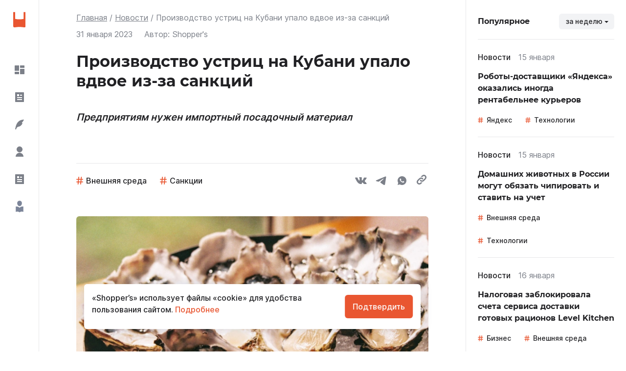

--- FILE ---
content_type: text/html; charset=utf-8
request_url: https://shoppers.media/news/3429_proizvodstvo-ustric-na-kubani-upalo-vdvoe-iz-za-sankcii
body_size: 86359
content:
<!DOCTYPE html><html><head><link rel="preload" href="/fonts/montserrat/Montserrat-Bold.woff2" as="font" crossorigin="" type="font/woff2"/><link rel="preload" href="/fonts/inter/Inter-SemiBold.woff2" as="font" crossorigin="" type="font/woff2"/><link rel="preload" href="/fonts/inter/Inter-Regular.woff2" as="font" crossorigin="" type="font/woff2"/><link rel="preload" href="/fonts/inter/Inter-Medium.woff2" as="font" crossorigin="" type="font/woff2"/><script>window.yaContextCb = window.yaContextCb || []</script><script src="https://yandex.ru/ads/system/context.js" async=""></script><meta charSet="utf-8"/><link rel="icon" type="icon/img" href="/icons/icon-favicon.svg" sizes="32x32"/><link rel="apple-touch-icon" href="/icons/icon_192.png"/><meta name="yandex-verification" content="417bf09afeb37632"/><link rel="manifest" href="/site.webmanifest"/><style amp-custom="">
            .wrapper {
              background: red;
              margin-top: 40px;
              margin-bottom: 40px;
          }
            .picture {
              width: 100%;
              max-height: 225px;
              object-fit: cover;
              overflow: hidden;
              border-radius: 6px;
          }
            .picture img {
              border-radius: 6px;
              width: 100%;
              height: auto;
          }
            .modalPicture img {
              border-radius: 6px;
              width: 100%;
              height: auto;
          }
            .caption {
              margin-top: 8px;
              font-size: 12px;
              line-height: 16px;
              color: grey;
          }
        
        </style><title>Производство устриц на Кубани упало вдвое из-за санкций</title><meta name="description" content="Производство устриц на Кубани упало в 2022 г. на 47,3% из-за санкций, сообщает РБК. Евросоюз перестал поставлять в Россию посадочный материал устриц (спат), заявил представитель Минсельхоза Краснодарского края."/><link rel="canonical" href="https://shoppers.media/news/3429_proizvodstvo-ustric-na-kubani-upalo-vdvoe-iz-za-sankcii"/><meta name="robots" content="max-image-preview:large"/><link rel="icon" type="icon/img" href="/icon-favicon.svg" sizes="32x32"/><meta name="viewport" content="width=device-width, initial-scale=1"/><meta name="theme-color" content="#000000"/><meta http-equiv="Last-Modified" content="Tue, 31 Jan 2023 19:24:04 GMT"/><meta property="article:published_time" content="2023-01-31 19:24:04"/><meta property="og:title" content="Производство устриц на Кубани упало вдвое из-за санкций"/><meta property="og:type" content="article"/><meta property="og:locale" content="rus_RU"/><meta property="og:site_name" content="SHOPPER`S"/><meta property="og:url" content="https://shoppers.media/news/3429_proizvodstvo-ustric-na-kubani-upalo-vdvoe-iz-za-sankcii"/><meta property="og:image" content="https://api.shoppers.media/storage/15885/yukiko-kanada-mBuAzPIYKQA-unsplash.jpg"/><meta property="og:image:width" content="600"/><meta property="og:image:height" content="315"/><meta name="twitter:card" content="summary_large_image"/><meta name="twitter:image" content="https://api.shoppers.media/storage/15885/yukiko-kanada-mBuAzPIYKQA-unsplash.jpg"/><meta property="og:description" content="Предприятиям нужен импортный посадочный материал"/><script type="application/ld+json">{"@context":"https://schema.org","@type":"NewsArticle","mainEntityOfPage":{"@type":"WebPage","@id":"https://shoppers.media/news/3429_proizvodstvo-ustric-na-kubani-upalo-vdvoe-iz-za-sankcii"},"headline":"Производство устриц на Кубани упало вдвое из-за санкций","datePublished":"2023-01-31T19:24:04+03:00","dateModified":"2023-01-31T19:26:51+03:00","dateCreated":"2023-01-31T19:24:04+03:00","description":"Предприятиям нужен импортный посадочный материал","publisher":{"@type":"Organization","name":"Shoppers.media","logo":{"@type":"ImageObject","url":"https://shoppers.media/icons/icon-favicon.svg"}},"articleSection":"Внешняя среда, Санкции","articleBody":" Производство устриц на Кубани упало в 2022 г. на 47,3% из-за санкций, сообщает РБК. Евросоюз перестал поставлять в Россию посадочный материал устриц (спат), заявил представитель Минсельхоза Краснодарского края. В 2022 г. предприятия региона произвели 10 т устриц против 19 т в предыдущем году. Сейчас власти рассчитывают, что спат устриц завезут с Дальнего Востока. В прошлом ноябре гендиректор ООО «Черноморские морепродукты» Александр Попов рассказывал РБК, что санкции повлияли не только на посадочный материал, но и на импортные материалы для выращивания: «Сетки, на которых мы выращиваем, возятся из Европы. Сейчас с этим сложно. Нельзя сказать, что поставок нет. Но они стали намного дороже и дольше по времени их стало привезти». В целом марикультурные предприятия Краснодарского края в 2022 г. увеличили производство двустворчатых моллюсков на 24%, до 389 т. Показатель вырос благодаря запуску мидийных ферм в районе Анапы и Сочи. Производство устриц на Кубани начало падать еще раньше. Например, с 2018 г. по 2021 г. оно упало втрое, с 55 т до 19 т. Тогда моллюски погибли из-за аномальной жары и наводнений. За два года пандемии производство устриц на российских фермах выросло на 38,7%, до 4 600 т, приводил РБК данные Росрыболовства. Большая часть из них (4200 т) выращены в Приморском крае. Летом Центр отраслевой экспертизы Россельхозбанка в исследовании заявлял, что Россия к концу 2022 г. может полностью обеспечить себя устрицами собственного производства."}</script><script type="application/ld+json">{"@context":"http://schema.org/","@type":"BreadcrumbList","itemListElement":[{"@type":"ListItem","position":"1","item":{"@id":"https://shoppers.media/","name":"Главная"}},{"@type":"ListItem","position":"2","item":{"@id":"https://shoppers.media/news","name":"Новости"}},{"@type":"ListItem","position":"3","item":{"name":"Производство устриц на Кубани упало вдвое из-за санкций"}}]}</script><link rel="preload" as="image" imagesrcset="/_next/image?url=https%3A%2F%2Fapi.shoppers.media%2Fstorage%2F15885%2Fyukiko-kanada-mBuAzPIYKQA-unsplash.jpg&amp;w=640&amp;q=75 640w, /_next/image?url=https%3A%2F%2Fapi.shoppers.media%2Fstorage%2F15885%2Fyukiko-kanada-mBuAzPIYKQA-unsplash.jpg&amp;w=750&amp;q=75 750w, /_next/image?url=https%3A%2F%2Fapi.shoppers.media%2Fstorage%2F15885%2Fyukiko-kanada-mBuAzPIYKQA-unsplash.jpg&amp;w=828&amp;q=75 828w, /_next/image?url=https%3A%2F%2Fapi.shoppers.media%2Fstorage%2F15885%2Fyukiko-kanada-mBuAzPIYKQA-unsplash.jpg&amp;w=1080&amp;q=75 1080w, /_next/image?url=https%3A%2F%2Fapi.shoppers.media%2Fstorage%2F15885%2Fyukiko-kanada-mBuAzPIYKQA-unsplash.jpg&amp;w=1200&amp;q=75 1200w, /_next/image?url=https%3A%2F%2Fapi.shoppers.media%2Fstorage%2F15885%2Fyukiko-kanada-mBuAzPIYKQA-unsplash.jpg&amp;w=1920&amp;q=75 1920w, /_next/image?url=https%3A%2F%2Fapi.shoppers.media%2Fstorage%2F15885%2Fyukiko-kanada-mBuAzPIYKQA-unsplash.jpg&amp;w=2048&amp;q=75 2048w, /_next/image?url=https%3A%2F%2Fapi.shoppers.media%2Fstorage%2F15885%2Fyukiko-kanada-mBuAzPIYKQA-unsplash.jpg&amp;w=3840&amp;q=75 3840w" imagesizes="100vw"/><meta name="next-head-count" content="29"/><link rel="preload" href="/_next/static/css/adf9205cf0517ac9.css" as="style"/><link rel="stylesheet" href="/_next/static/css/adf9205cf0517ac9.css" data-n-g=""/><link rel="preload" href="/_next/static/css/c0115e7041c4f3b3.css" as="style"/><link rel="stylesheet" href="/_next/static/css/c0115e7041c4f3b3.css" data-n-p=""/><link rel="preload" href="/_next/static/css/f5a30601eefa1a95.css" as="style"/><link rel="stylesheet" href="/_next/static/css/f5a30601eefa1a95.css" data-n-p=""/><noscript data-n-css=""></noscript><script defer="" nomodule="" src="/_next/static/chunks/polyfills-5cd94c89d3acac5f.js"></script><script src="/_next/static/chunks/webpack-5da1d82aaa19e197.js" defer=""></script><script src="/_next/static/chunks/framework-326096f16c22bc9e.js" defer=""></script><script src="/_next/static/chunks/main-62a6b93f38ccc915.js" defer=""></script><script src="/_next/static/chunks/pages/_app-9df1a1073f5690d6.js" defer=""></script><script src="/_next/static/chunks/946-d2a6e760610adcc2.js" defer=""></script><script src="/_next/static/chunks/834-3b4c818500830713.js" defer=""></script><script src="/_next/static/chunks/818-a9fd4ad695adf382.js" defer=""></script><script src="/_next/static/chunks/208-b8dbf19bf892e4fa.js" defer=""></script><script src="/_next/static/chunks/394-d51e438d5b6369db.js" defer=""></script><script src="/_next/static/chunks/pages/news/%5Bslug%5D-5860aef5a186d886.js" defer=""></script><script src="/_next/static/atyXV8ANuUr81hQ2hmb48/_buildManifest.js" defer=""></script><script src="/_next/static/atyXV8ANuUr81hQ2hmb48/_ssgManifest.js" defer=""></script><script src="/_next/static/atyXV8ANuUr81hQ2hmb48/_middlewareManifest.js" defer=""></script></head><body><script defer="">
                (function(m,e,t,r,i,k,a){m[i]=m[i]||function(){(m[i].a=m[i].a||[]).push(arguments)};
                m[i].l=1*new Date();
                for (var j = 0; j < document.scripts.length; j++) {if (document.scripts[j].src === r) { return; }}
                k=e.createElement(t),a=e.getElementsByTagName(t)[0],k.async=1,k.src=r,a.parentNode.insertBefore(k,a)})
                (window, document, "script", "https://mc.yandex.ru/metrika/tag.js", "ym");

                ym(86741532, "init", {
                  clickmap:true,
                  trackLinks:true,
                  accurateTrackBounce:true,
                  webvisor:true
                });

                ym(93369202, "init", {
                  clickmap:true,
                  trackLinks:true,
                  accurateTrackBounce:true,
                  webvisor:true
                });
                </script><noscript><div><img src="https://mc.yandex.ru/watch/86741532" style="position:absolute;left:-9999px" alt=""/><img src="https://mc.yandex.ru/watch/93369202" style="position:absolute;left:-9999px" alt=""/></div></noscript><script async="" src="https://www.googletagmanager.com/gtag/js?id=G-454WSC91X0"></script><script defer="">
              window.dataLayer = window.dataLayer || [];
              function gtag(){dataLayer.push(arguments);}
              gtag('js', new Date());
              gtag('config', 'G-454WSC91X0');
              </script><div id="__next"><div class="App_container__9Ccps"><div class="App_container__left__1b8W4"><div class="SidebarLeft_sideBarLeft__ZxZxG"><div><a class="SidebarLeft_sideBarLeft__logo__n7HFT" href="/"><img class="Logo_logoImg__1zAJm" src="[data-uri]" alt="логотип"/></a><ul class="SidebarLeft_sideBarLeft__links__164o- MenuMainItems_menuMainItems__1Txhi"><li><a class="MenuMainItems_menuMainItems__item__2ozpF" href="/"><div class="MenuMainItems_menuMainItems__iconWrapper__laiOF"><svg width="20" height="18" viewBox="0 0 20 18" fill="none" xmlns="http://www.w3.org/2000/svg"><path d="M20 6.999V17C20 17.2652 19.8946 17.5196 19.7071 17.7071C19.5196 17.8946 19.2652 18 19 18H11V6.999H20ZM9 12.999V18H1C0.734784 18 0.48043 17.8946 0.292893 17.7071C0.105357 17.5196 0 17.2652 0 17V12.999H9ZM9 0V10.999H0V1C0 0.734784 0.105357 0.48043 0.292893 0.292893C0.48043 0.105357 0.734784 0 1 0H9ZM19 0C19.2652 0 19.5196 0.105357 19.7071 0.292893C19.8946 0.48043 20 0.734784 20 1V4.999H11V0H19Z" fill="currentColor"></path></svg></div><p>Все</p></a></li><li><a class="MenuMainItems_menuMainItems__item__2ozpF" href="/news"><div class="MenuMainItems_menuMainItems__iconWrapper__laiOF"><svg width="24" height="24" viewBox="0 0 24 24" fill="none" xmlns="http://www.w3.org/2000/svg"><path d="M20 22H4C3.73478 22 3.48043 21.8946 3.29289 21.7071C3.10536 21.5196 3 21.2652 3 21V3C3 2.73478 3.10536 2.48043 3.29289 2.29289C3.48043 2.10536 3.73478 2 4 2H20C20.2652 2 20.5196 2.10536 20.7071 2.29289C20.8946 2.48043 21 2.73478 21 3V21C21 21.2652 20.8946 21.5196 20.7071 21.7071C20.5196 21.8946 20.2652 22 20 22ZM7 6V10H11V6H7ZM7 12V14H17V12H7ZM7 16V18H17V16H7ZM13 7V9H17V7H13Z" fill="currentColor"></path></svg></div><p>Новости</p></a></li><li><a class="MenuMainItems_menuMainItems__item__2ozpF" href="/thoughts"><div class="MenuMainItems_menuMainItems__iconWrapper__laiOF"><svg width="24" height="24" viewBox="0 0 24 24" fill="none" xmlns="http://www.w3.org/2000/svg"><path d="M21 2C6 2 4 16 3 22H4.998C5.664 18.667 7.331 16.834 10 16.5C14 16 17 12.5 18 9.5L16.5 8.5L17.5 7.5C18.5 6.5 19.504 5 21 2Z" fill="currentColor"></path></svg></div><p>Мнения</p></a></li><li><a class="MenuMainItems_menuMainItems__item__2ozpF" href="/interview"><div class="MenuMainItems_menuMainItems__iconWrapper__laiOF"><svg width="24" height="24" viewBox="0 0 24 24" fill="none" xmlns="http://www.w3.org/2000/svg"><path d="M4 22C4 19.8783 4.84285 17.8434 6.34315 16.3431C7.84344 14.8429 9.87827 14 12 14C14.1217 14 16.1566 14.8429 17.6569 16.3431C19.1571 17.8434 20 19.8783 20 22H4ZM12 13C8.685 13 6 10.315 6 7C6 3.685 8.685 1 12 1C15.315 1 18 3.685 18 7C18 10.315 15.315 13 12 13Z" fill="currentColor"></path></svg></div><p>Интервью</p></a></li><li><a class="MenuMainItems_menuMainItems__item__2ozpF" href="/articles"><div class="MenuMainItems_menuMainItems__iconWrapper__laiOF"><svg width="24" height="24" viewBox="0 0 24 24" fill="none" xmlns="http://www.w3.org/2000/svg"><path d="M20 22H4C3.73478 22 3.48043 21.8946 3.29289 21.7071C3.10536 21.5196 3 21.2652 3 21V3C3 2.73478 3.10536 2.48043 3.29289 2.29289C3.48043 2.10536 3.73478 2 4 2H20C20.2652 2 20.5196 2.10536 20.7071 2.29289C20.8946 2.48043 21 2.73478 21 3V21C21 21.2652 20.8946 21.5196 20.7071 21.7071C20.5196 21.8946 20.2652 22 20 22ZM7 6V10H11V6H7ZM7 12V14H17V12H7ZM7 16V18H17V16H7ZM13 7V9H17V7H13Z" fill="currentColor"></path></svg></div><p>Статьи</p></a></li><li><a class="MenuMainItems_menuMainItems__item__2ozpF" href="/authors"><div class="MenuMainItems_menuMainItems__iconWrapper__laiOF"><svg width="24" height="24" viewBox="0 0 73 109" fill="currentColor" xmlns="http://www.w3.org/2000/svg"><path d="M67.7782 54.9152C55.3918 54.9152 48.3129 55.3235 37.9559 64.7258C37.1321 65.4737 35.8679 65.4737 35.0441 64.7258C24.687 55.3235 17.6082 54.9152 5.22174 54.9152H2.23707C1.41767 54.9152 0.753418 55.5795 0.753418 56.3989V102.613C0.753418 103.579 1.6605 104.287 2.5969 104.053L6.1154 103.173C18.1799 100.492 23.095 100.939 34.2658 107.195L35.3853 107.866C36.0714 108.278 36.9286 108.278 37.6147 107.866L38.7341 107.195C49.9049 100.939 54.8201 100.492 66.8846 103.173L70.4031 104.053C71.3395 104.287 72.2466 103.579 72.2466 102.613V56.3989C72.2466 55.5795 71.5823 54.9152 70.7629 54.9152H67.7782Z" fill="#7C8599"></path><path d="M36.5001 51.8307C48.6361 51.8307 58.5656 37.1028 58.5656 23.7776C58.5656 10.4523 48.6361 0.825012 36.5001 0.825012C24.364 0.825012 14.4346 10.4523 14.4346 23.7776C14.4346 37.1028 24.364 51.8307 36.5001 51.8307Z" fill="#7C8599"></path></svg></div><p>Авторы</p></a></li></ul><div class="MenuMainItems_menuMainItems__delimiter__2WWHO"><div class="Line_line__3GWL4"></div></div><ul class="SidebarLeft_sideBarLeft__links__164o- MenuMainItems_menuMainItems__1Txhi MenuMainItems_menuMainItems__mobileHide__37xxM"><li><a class="MenuMainItems_menuMainItems__item__2ozpF" href="/about"><div class="MenuMainItems_menuMainItems__iconWrapper__laiOF"><svg width="20" height="20" viewBox="0 0 20 20" fill="none" xmlns="http://www.w3.org/2000/svg"><path d="M10 20C4.477 20 0 15.523 0 10C0 4.477 4.477 0 10 0C15.523 0 20 4.477 20 10C20 15.523 15.523 20 10 20ZM9 9V15H11V9H9ZM9 5V7H11V5H9Z" fill="currentColor"></path></svg></div><p>О проекте</p></a></li><li><a class="MenuMainItems_menuMainItems__item__2ozpF" href="/contacts"><div class="MenuMainItems_menuMainItems__iconWrapper__laiOF"><svg width="18" height="20" viewBox="0 0 18 20" fill="none" xmlns="http://www.w3.org/2000/svg"><path d="M17 20H3C2.20435 20 1.44129 19.6839 0.87868 19.1213C0.316071 18.5587 0 17.7956 0 17V3C0 2.20435 0.316071 1.44129 0.87868 0.87868C1.44129 0.316071 2.20435 0 3 0H17C17.2652 0 17.5196 0.105357 17.7071 0.292893C17.8946 0.48043 18 0.734784 18 1V19C18 19.2652 17.8946 19.5196 17.7071 19.7071C17.5196 19.8946 17.2652 20 17 20ZM16 18V16H3C2.73478 16 2.48043 16.1054 2.29289 16.2929C2.10536 16.4804 2 16.7348 2 17C2 17.2652 2.10536 17.5196 2.29289 17.7071C2.48043 17.8946 2.73478 18 3 18H16ZM9 8C9.53043 8 10.0391 7.78929 10.4142 7.41421C10.7893 7.03914 11 6.53043 11 6C11 5.46957 10.7893 4.96086 10.4142 4.58579C10.0391 4.21071 9.53043 4 9 4C8.46957 4 7.96086 4.21071 7.58579 4.58579C7.21071 4.96086 7 5.46957 7 6C7 6.53043 7.21071 7.03914 7.58579 7.41421C7.96086 7.78929 8.46957 8 9 8ZM6 12H12C12 11.2044 11.6839 10.4413 11.1213 9.87868C10.5587 9.31607 9.79565 9 9 9C8.20435 9 7.44129 9.31607 6.87868 9.87868C6.31607 10.4413 6 11.2044 6 12Z" fill="currentColor"></path></svg></div><p>Контакты</p></a></li></ul></div><div><p class="StockSidebar_stockQuotes__time__ApKd2">Мосбиржа, <!-- -->17:24<!-- --> (по МСК)</p><ul class="StockSidebar_stockQuotes__2CVwR"><li class="StockSidebar_stockQuotes__item__TIikX"><div class="StockSidebar_stockQuotes__wrapper__3vtg4"><div class="StockSidebar_stockQuotes__iconWrapper__2VcMb"><img src="/_next/static/images/mos-stock-d26309b4236744366f947b9701b5ccc3.svg" alt="IMOEX" fetchpriority="low"/></div><p>IMOEX</p></div><span class="StockSidebar_stockQuotes__price__leQtH StockSidebar_red__1-rFb">2821.7<!-- --> </span></li><li class="StockSidebar_stockQuotes__item__TIikX"><div class="StockSidebar_stockQuotes__wrapper__3vtg4"><div class="StockSidebar_stockQuotes__iconWrapper__2VcMb"><img src="[data-uri]" alt="MGNT" fetchpriority="low"/></div><p>MGNT</p></div><span class="StockSidebar_stockQuotes__price__leQtH StockSidebar_green__3F7-d">3903<!-- --> <!-- -->₽</span></li></ul><a class="MenuMainItems_menuMainItems__item__2ozpF SidebarLeft_map__1fUef" href="/map">Карта сайта</a></div></div></div><div class="App_container__center__1D6PZ"><ul class="Breadcrumbs_breadcrumbs__2n2bL undefined"><li class="BreadcrumbItem_item__3u52A"><a class="BreadcrumbItem_link__y1Tg3" href="/">Главная</a></li><li class="BreadcrumbItem_item__3u52A"><a class="BreadcrumbItem_link__y1Tg3" href="/news">Новости</a></li><li class="BreadcrumbItem_item__3u52A"><span class="BreadcrumbItem_link__y1Tg3">Производство устриц на Кубани упало вдвое из-за санкций</span></li></ul><div class="ArticleFull_article__3j5i8"><div class="ArticleHead_articleHead__2d2Zd"><div class="TopEntityArticle_TopEntityArticle__25IqL"><div class="TopEntityArticle_TopEntityArticle__info__3CaKK"><span class="TopEntityArticle_TopEntityArticle__date__22RDK">31 января 2023</span><div class="ArticleAuthor_author__3HKAJ"><p class="ArticleAuthor_author__title__1273g">Автор:</p><p class="ArticleAuthor_author__p__mAR6W">Shopper&#x27;s</p></div></div></div><h1 class="TitleFullEntity_title__3p6UX">Производство устриц на Кубани упало вдвое из-за санкций</h1><p class="SubTitleFullEntity_subTitle__11nFl">Предприятиям нужен импортный посадочный материал</p><p class="SubTitleFullEntity_subTitle__11nFl"></p><div class="Line_line__3GWL4"></div><div class="ArticleTags_wrapperTags__1oAhc"><div><div><a class="Hashtag_hashtag__3SCem" href="/tag/external-environment">Внешняя среда</a><a class="Hashtag_hashtag__3SCem" href="/tag/sankcii">Санкции</a></div></div><div class="NewsLinks_newsLinks__1DGqD"><button aria-label="vk" style="background-color:transparent;border:none;padding:0;font:inherit;color:inherit;cursor:pointer;outline:none"><svg width="24" height="24" fill="none" xmlns="http://www.w3.org/2000/svg" class="VkSvg_icon__Sj-ht"><path fill-rule="evenodd" clip-rule="evenodd" d="M13.0081 18.9415C13.0081 18.9415 13.4357 18.8923 13.6547 18.6486C13.8551 18.4254 13.8482 18.0041 13.8482 18.0041C13.8482 18.0041 13.8215 16.0369 14.7034 15.7464C15.5725 15.4608 16.6884 17.6488 17.8727 18.4902C18.7673 19.1263 19.4463 18.9871 19.4463 18.9871L22.611 18.9415C22.611 18.9415 24.2657 18.8359 23.4812 17.488C23.4163 17.3776 23.0235 16.4906 21.1289 14.6686C19.1439 12.7614 19.4104 13.0699 21.7998 9.77039C23.2553 7.76117 23.837 6.53452 23.655 6.01001C23.4824 5.50831 22.4117 5.64154 22.4117 5.64154L18.8495 5.66434C18.8495 5.66434 18.5853 5.62713 18.3895 5.74836C18.1983 5.86718 18.0743 6.14444 18.0743 6.14444C18.0743 6.14444 17.5111 7.69876 16.7591 9.02143C15.1727 11.8108 14.5388 11.9584 14.2793 11.7856C13.6755 11.3811 13.8262 10.1629 13.8262 9.29749C13.8262 6.59333 14.2225 5.4663 13.0556 5.17464C12.6685 5.07742 12.3835 5.01381 11.3927 5.003C10.1215 4.9898 9.04615 5.0078 8.43663 5.31627C8.03105 5.52151 7.71818 5.98001 7.90938 6.00641C8.14461 6.03882 8.67766 6.15524 8.9604 6.55372C9.32542 7.06863 9.31267 8.22327 9.31267 8.22327C9.31267 8.22327 9.52241 11.4063 8.8225 11.8012C8.34276 12.0725 7.68457 11.5192 6.26969 8.98783C5.54544 7.69156 4.99849 6.25846 4.99849 6.25846C4.99849 6.25846 4.89304 5.99081 4.70416 5.84678C4.47588 5.67274 4.15721 5.61873 4.15721 5.61873L0.772379 5.64154C0.772379 5.64154 0.26367 5.65594 0.0771041 5.88519C-0.0886031 6.08803 0.0643574 6.50931 0.0643574 6.50931C0.0643574 6.50931 2.71451 12.9318 5.71578 16.1689C8.46791 19.1359 11.592 18.9415 11.592 18.9415H13.0081Z" fill="#3773C9"></path></svg></button><a href="https://t.me/share/url?url=https://shoppers.media/news/3429_proizvodstvo-ustric-na-kubani-upalo-vdvoe-iz-za-sankcii&amp;text=Производство устриц на Кубани упало вдвое из-за санкций" target="_blank" rel="noreferrer"><svg width="24" height="24" fill="none" xmlns="http://www.w3.org/2000/svg" class="TelegramSvg_icon__20Pb-"><path d="M19.7106 3.65451C19.7106 3.65451 21.6531 2.89701 21.4906 4.73651C21.4371 5.49401 20.9516 8.14551 20.5736 11.013L19.2786 19.508C19.2786 19.508 19.1706 20.7525 18.1991 20.969C17.2281 21.185 15.7711 20.2115 15.5011 19.995C15.2851 19.8325 11.4541 17.3975 10.1051 16.2075C9.72715 15.8825 9.29515 15.2335 10.1591 14.476L15.8246 9.06501C16.4721 8.41601 17.1196 6.90101 14.4216 8.74051L6.86665 13.8805C6.86665 13.8805 6.00315 14.422 4.38465 13.935L0.876647 12.8525C0.876647 12.8525 -0.418353 12.041 1.79415 11.2295C7.19065 8.68651 13.8281 6.08951 19.7096 3.65451H19.7106Z" fill="#50B3F9"></path></svg></a><button aria-label="whatsapp" style="background-color:transparent;border:none;padding:0;font:inherit;color:inherit;cursor:pointer;outline:none"><svg width="24" height="24" fill="none" xmlns="http://www.w3.org/2000/svg" class="WhatsuppSvg_icon__150K0"><path fill-rule="evenodd" clip-rule="evenodd" d="M3.00361 21L4.22041 16.5288C3.41864 15.1544 2.9974 13.5912 3.00001 12C3.00001 7.0293 7.02931 3 12 3C16.9707 3 21 7.0293 21 12C21 16.9707 16.9707 21 12 21C10.4095 21.0026 8.847 20.5816 7.47301 19.7805L3.00361 21ZM8.75191 7.7772C8.63568 7.78441 8.52212 7.81502 8.41801 7.8672C8.32038 7.92248 8.23126 7.9916 8.15341 8.0724C8.04541 8.1741 7.98421 8.2623 7.91851 8.3478C7.58588 8.78069 7.40696 9.31207 7.41001 9.858C7.41181 10.299 7.52701 10.7283 7.70701 11.1297C8.07511 11.9415 8.68081 12.801 9.48091 13.5975C9.67351 13.7892 9.86161 13.9818 10.0641 14.1609C11.0572 15.0352 12.2405 15.6657 13.5201 16.0023L14.0322 16.0806C14.1987 16.0896 14.3652 16.077 14.5326 16.0689C14.7947 16.0554 15.0507 15.9844 15.2823 15.861C15.4317 15.7818 15.5019 15.7422 15.627 15.663C15.627 15.663 15.6657 15.6378 15.7395 15.582C15.861 15.492 15.9357 15.4281 16.0365 15.3228C16.1112 15.2454 16.176 15.1545 16.2255 15.051C16.2957 14.9043 16.3659 14.6244 16.3947 14.3913C16.4163 14.2131 16.41 14.1159 16.4073 14.0556C16.4037 13.9593 16.3236 13.8594 16.2363 13.8171L15.7125 13.5822C15.7125 13.5822 14.9295 13.2411 14.4516 13.0233C14.4012 13.0013 14.3472 12.9888 14.2923 12.9864C14.2307 12.9801 14.1685 12.987 14.1098 13.0067C14.0512 13.0264 13.9974 13.0585 13.9521 13.1007V13.0989C13.9476 13.0989 13.8873 13.1502 13.2366 13.9386C13.1993 13.9888 13.1478 14.0267 13.0888 14.0475C13.0298 14.0684 12.966 14.0712 12.9054 14.0556C12.8468 14.0399 12.7893 14.0201 12.7335 13.9962C12.6219 13.9494 12.5832 13.9314 12.5067 13.8981L12.5022 13.8963C11.9873 13.6715 11.5106 13.3679 11.0892 12.9963C10.9758 12.8973 10.8705 12.7893 10.7625 12.6849C10.4084 12.3458 10.0999 11.9622 9.84451 11.5437L9.79141 11.4582C9.75327 11.4007 9.72243 11.3388 9.69961 11.2737C9.66541 11.1414 9.75451 11.0352 9.75451 11.0352C9.75451 11.0352 9.97321 10.7958 10.0749 10.6662C10.1596 10.5585 10.2386 10.4464 10.3116 10.3305C10.4178 10.1595 10.4511 9.984 10.3953 9.8481C10.1433 9.2325 9.88231 8.6196 9.61411 8.0112C9.56101 7.8906 9.40351 7.8042 9.26041 7.7871C9.21181 7.7817 9.16321 7.7763 9.11461 7.7727C8.99374 7.76669 8.87263 7.76789 8.75191 7.7763V7.7772Z" fill="#275597"></path></svg></button><div title="Скопировать ссылку на материал"><svg width="24" height="24" fill="none" xmlns="http://www.w3.org/2000/svg" class="CopylinkSvg_icon__-k20N"><path fill-rule="evenodd" clip-rule="evenodd" d="M18.4462 9.06223L14.6916 12.8157C12.6194 14.8892 9.25771 14.8892 7.18514 12.8157C6.85867 12.4901 6.60328 12.1233 6.379 11.745L8.12353 10.0006C8.20646 9.91692 8.30886 9.869 8.40671 9.81255C8.52732 10.2246 8.73786 10.6147 9.06192 10.9388C10.0968 11.9746 11.7808 11.9731 12.815 10.9388L16.5684 7.18549C17.6041 6.14988 17.6041 4.46626 16.5684 3.43144C15.5341 2.39661 13.8506 2.39661 12.815 3.43144L11.4803 4.76762C10.3972 4.34587 9.23031 4.23248 8.09434 4.39895L10.9385 1.55483C13.0119 -0.518276 16.3727 -0.518276 18.4462 1.55483C20.5186 3.62785 20.5186 6.98925 18.4462 9.06223ZM8.52075 15.2341L7.18509 16.5703C6.1503 17.6046 4.46624 17.6046 3.43127 16.5703C2.39639 15.5346 2.39639 13.851 3.43127 12.8157L7.18509 9.06223C8.22072 8.0267 9.90364 8.0267 10.9384 9.06223C11.2617 9.38564 11.4725 9.77566 11.5943 10.1872C11.6927 10.13 11.7938 10.0835 11.8767 10.0005L13.6211 8.25677C13.3983 7.87699 13.1415 7.51148 12.8149 7.18558C10.7429 5.11247 7.38093 5.11247 5.30788 7.18558L1.55462 10.9391C-0.518208 13.0128 -0.518208 16.3732 1.55462 18.4468C3.62768 20.5192 6.98886 20.5192 9.06187 18.4468L11.9068 15.602C10.7702 15.7695 9.60295 15.6551 8.52075 15.2341Z" fill="#275597"></path></svg></div></div></div><div class="ArticlePicture_wrapper__1LsjC"><div class="ArticlePicture_picture__1wdKe"><span style="box-sizing:border-box;display:block;overflow:hidden;width:initial;height:initial;background:none;opacity:1;border:0;margin:0;padding:0;position:absolute;top:0;left:0;bottom:0;right:0"><img fetchpriority="high" alt="Фото новости: &quot;Производство устриц на Кубани упало вдвое из-за санкций&quot;" sizes="100vw" srcSet="/_next/image?url=https%3A%2F%2Fapi.shoppers.media%2Fstorage%2F15885%2Fyukiko-kanada-mBuAzPIYKQA-unsplash.jpg&amp;w=640&amp;q=75 640w, /_next/image?url=https%3A%2F%2Fapi.shoppers.media%2Fstorage%2F15885%2Fyukiko-kanada-mBuAzPIYKQA-unsplash.jpg&amp;w=750&amp;q=75 750w, /_next/image?url=https%3A%2F%2Fapi.shoppers.media%2Fstorage%2F15885%2Fyukiko-kanada-mBuAzPIYKQA-unsplash.jpg&amp;w=828&amp;q=75 828w, /_next/image?url=https%3A%2F%2Fapi.shoppers.media%2Fstorage%2F15885%2Fyukiko-kanada-mBuAzPIYKQA-unsplash.jpg&amp;w=1080&amp;q=75 1080w, /_next/image?url=https%3A%2F%2Fapi.shoppers.media%2Fstorage%2F15885%2Fyukiko-kanada-mBuAzPIYKQA-unsplash.jpg&amp;w=1200&amp;q=75 1200w, /_next/image?url=https%3A%2F%2Fapi.shoppers.media%2Fstorage%2F15885%2Fyukiko-kanada-mBuAzPIYKQA-unsplash.jpg&amp;w=1920&amp;q=75 1920w, /_next/image?url=https%3A%2F%2Fapi.shoppers.media%2Fstorage%2F15885%2Fyukiko-kanada-mBuAzPIYKQA-unsplash.jpg&amp;w=2048&amp;q=75 2048w, /_next/image?url=https%3A%2F%2Fapi.shoppers.media%2Fstorage%2F15885%2Fyukiko-kanada-mBuAzPIYKQA-unsplash.jpg&amp;w=3840&amp;q=75 3840w" src="/_next/image?url=https%3A%2F%2Fapi.shoppers.media%2Fstorage%2F15885%2Fyukiko-kanada-mBuAzPIYKQA-unsplash.jpg&amp;w=3840&amp;q=75" decoding="async" data-nimg="fill" style="position:absolute;top:0;left:0;bottom:0;right:0;box-sizing:border-box;padding:0;border:none;margin:auto;display:block;width:0;height:0;min-width:100%;max-width:100%;min-height:100%;max-height:100%;object-fit:cover;object-position:center;filter:blur(20px);background-size:cover;background-image:url(&quot;[data-uri]&quot;);background-position:center"/><noscript><img fetchpriority="high" alt="Фото новости: &quot;Производство устриц на Кубани упало вдвое из-за санкций&quot;" sizes="100vw" srcSet="/_next/image?url=https%3A%2F%2Fapi.shoppers.media%2Fstorage%2F15885%2Fyukiko-kanada-mBuAzPIYKQA-unsplash.jpg&amp;w=640&amp;q=75 640w, /_next/image?url=https%3A%2F%2Fapi.shoppers.media%2Fstorage%2F15885%2Fyukiko-kanada-mBuAzPIYKQA-unsplash.jpg&amp;w=750&amp;q=75 750w, /_next/image?url=https%3A%2F%2Fapi.shoppers.media%2Fstorage%2F15885%2Fyukiko-kanada-mBuAzPIYKQA-unsplash.jpg&amp;w=828&amp;q=75 828w, /_next/image?url=https%3A%2F%2Fapi.shoppers.media%2Fstorage%2F15885%2Fyukiko-kanada-mBuAzPIYKQA-unsplash.jpg&amp;w=1080&amp;q=75 1080w, /_next/image?url=https%3A%2F%2Fapi.shoppers.media%2Fstorage%2F15885%2Fyukiko-kanada-mBuAzPIYKQA-unsplash.jpg&amp;w=1200&amp;q=75 1200w, /_next/image?url=https%3A%2F%2Fapi.shoppers.media%2Fstorage%2F15885%2Fyukiko-kanada-mBuAzPIYKQA-unsplash.jpg&amp;w=1920&amp;q=75 1920w, /_next/image?url=https%3A%2F%2Fapi.shoppers.media%2Fstorage%2F15885%2Fyukiko-kanada-mBuAzPIYKQA-unsplash.jpg&amp;w=2048&amp;q=75 2048w, /_next/image?url=https%3A%2F%2Fapi.shoppers.media%2Fstorage%2F15885%2Fyukiko-kanada-mBuAzPIYKQA-unsplash.jpg&amp;w=3840&amp;q=75 3840w" src="/_next/image?url=https%3A%2F%2Fapi.shoppers.media%2Fstorage%2F15885%2Fyukiko-kanada-mBuAzPIYKQA-unsplash.jpg&amp;w=3840&amp;q=75" decoding="async" data-nimg="fill" style="position:absolute;top:0;left:0;bottom:0;right:0;box-sizing:border-box;padding:0;border:none;margin:auto;display:block;width:0;height:0;min-width:100%;max-width:100%;min-height:100%;max-height:100%;object-fit:cover;object-position:center" loading="lazy"/></noscript></span></div><p class="ArticlePicture_caption__2Ew-c"></p></div></div><div><p class="ArticletextBlock_articleTextBlock__1OlFN">Производство устриц на Кубани упало в 2022 г. на 47,3% из-за санкций, <a href="https://kuban.rbc.ru/krasnodar/freenews/63d7e1099a794722ca25ff95?from=from_main_2">сообщает</a> РБК. Евросоюз перестал поставлять в Россию посадочный материал устриц (спат), заявил представитель Минсельхоза Краснодарского края.</p></div><div><p class="ArticletextBlock_articleTextBlock__1OlFN">В 2022 г. предприятия региона произвели 10 т устриц против 19 т в предыдущем году. Сейчас власти рассчитывают, что спат устриц завезут с Дальнего Востока.</p></div><div class="ArticleFull_adfox__2ynm5" id="adfox_16873498384086549"></div><div><p class="ArticletextBlock_articleTextBlock__1OlFN">В прошлом ноябре гендиректор ООО «Черноморские морепродукты» Александр Попов <a href="https://kuban.rbc.ru/krasnodar/freenews/63d7e1099a794722ca25ff95?from=from_main_2">рассказывал</a> РБК, что санкции повлияли не только на посадочный материал, но и на импортные материалы для выращивания: «Сетки, на которых мы выращиваем, возятся из Европы. Сейчас с этим сложно. Нельзя сказать, что поставок нет. Но они стали намного дороже и дольше по времени их стало привезти».</p></div><div><p class="ArticletextBlock_articleTextBlock__1OlFN">В целом марикультурные предприятия Краснодарского края в 2022 г. увеличили производство двустворчатых моллюсков на 24%, до 389 т. Показатель вырос благодаря запуску мидийных ферм в районе Анапы и Сочи.</p></div><div><p class="ArticletextBlock_articleTextBlock__1OlFN">Производство устриц на Кубани начало падать еще раньше. Например, с 2018 г. по 2021 г. оно упало втрое, с 55 т до 19 т. Тогда моллюски погибли из-за аномальной жары и наводнений.</p></div><div><p class="ArticletextBlock_articleTextBlock__1OlFN">За два года пандемии производство устриц на российских фермах выросло на 38,7%, до 4 600 т, <a href="https://www.rbc.ru/business/11/02/2022/620517899a79477a47a15952?from=newsfeed">приводил</a> РБК данные Росрыболовства. Большая часть из них (4200 т) выращены в Приморском крае. Летом Центр отраслевой экспертизы Россельхозбанка в исследовании <a href="https://shoppers.media/news/1768_rosselxozbank-k-koncu-goda-rossiya-obespecit-sebya-sobstvennymi-">заявлял</a>, что Россия к концу 2022 г. может полностью обеспечить себя устрицами собственного производства.</p></div><div class="Line_line__3GWL4"></div><div class="ArticleTags_wrapperTags__1oAhc"><div><div><a class="Hashtag_hashtag__3SCem" href="/tag/external-environment">Внешняя среда</a><a class="Hashtag_hashtag__3SCem" href="/tag/sankcii">Санкции</a></div></div><div class="NewsLinks_newsLinks__1DGqD"><button aria-label="vk" style="background-color:transparent;border:none;padding:0;font:inherit;color:inherit;cursor:pointer;outline:none"><svg width="24" height="24" fill="none" xmlns="http://www.w3.org/2000/svg" class="VkSvg_icon__Sj-ht"><path fill-rule="evenodd" clip-rule="evenodd" d="M13.0081 18.9415C13.0081 18.9415 13.4357 18.8923 13.6547 18.6486C13.8551 18.4254 13.8482 18.0041 13.8482 18.0041C13.8482 18.0041 13.8215 16.0369 14.7034 15.7464C15.5725 15.4608 16.6884 17.6488 17.8727 18.4902C18.7673 19.1263 19.4463 18.9871 19.4463 18.9871L22.611 18.9415C22.611 18.9415 24.2657 18.8359 23.4812 17.488C23.4163 17.3776 23.0235 16.4906 21.1289 14.6686C19.1439 12.7614 19.4104 13.0699 21.7998 9.77039C23.2553 7.76117 23.837 6.53452 23.655 6.01001C23.4824 5.50831 22.4117 5.64154 22.4117 5.64154L18.8495 5.66434C18.8495 5.66434 18.5853 5.62713 18.3895 5.74836C18.1983 5.86718 18.0743 6.14444 18.0743 6.14444C18.0743 6.14444 17.5111 7.69876 16.7591 9.02143C15.1727 11.8108 14.5388 11.9584 14.2793 11.7856C13.6755 11.3811 13.8262 10.1629 13.8262 9.29749C13.8262 6.59333 14.2225 5.4663 13.0556 5.17464C12.6685 5.07742 12.3835 5.01381 11.3927 5.003C10.1215 4.9898 9.04615 5.0078 8.43663 5.31627C8.03105 5.52151 7.71818 5.98001 7.90938 6.00641C8.14461 6.03882 8.67766 6.15524 8.9604 6.55372C9.32542 7.06863 9.31267 8.22327 9.31267 8.22327C9.31267 8.22327 9.52241 11.4063 8.8225 11.8012C8.34276 12.0725 7.68457 11.5192 6.26969 8.98783C5.54544 7.69156 4.99849 6.25846 4.99849 6.25846C4.99849 6.25846 4.89304 5.99081 4.70416 5.84678C4.47588 5.67274 4.15721 5.61873 4.15721 5.61873L0.772379 5.64154C0.772379 5.64154 0.26367 5.65594 0.0771041 5.88519C-0.0886031 6.08803 0.0643574 6.50931 0.0643574 6.50931C0.0643574 6.50931 2.71451 12.9318 5.71578 16.1689C8.46791 19.1359 11.592 18.9415 11.592 18.9415H13.0081Z" fill="#3773C9"></path></svg></button><a href="https://t.me/share/url?url=https://shoppers.media/news/3429_proizvodstvo-ustric-na-kubani-upalo-vdvoe-iz-za-sankcii&amp;text=Производство устриц на Кубани упало вдвое из-за санкций" target="_blank" rel="noreferrer"><svg width="24" height="24" fill="none" xmlns="http://www.w3.org/2000/svg" class="TelegramSvg_icon__20Pb-"><path d="M19.7106 3.65451C19.7106 3.65451 21.6531 2.89701 21.4906 4.73651C21.4371 5.49401 20.9516 8.14551 20.5736 11.013L19.2786 19.508C19.2786 19.508 19.1706 20.7525 18.1991 20.969C17.2281 21.185 15.7711 20.2115 15.5011 19.995C15.2851 19.8325 11.4541 17.3975 10.1051 16.2075C9.72715 15.8825 9.29515 15.2335 10.1591 14.476L15.8246 9.06501C16.4721 8.41601 17.1196 6.90101 14.4216 8.74051L6.86665 13.8805C6.86665 13.8805 6.00315 14.422 4.38465 13.935L0.876647 12.8525C0.876647 12.8525 -0.418353 12.041 1.79415 11.2295C7.19065 8.68651 13.8281 6.08951 19.7096 3.65451H19.7106Z" fill="#50B3F9"></path></svg></a><button aria-label="whatsapp" style="background-color:transparent;border:none;padding:0;font:inherit;color:inherit;cursor:pointer;outline:none"><svg width="24" height="24" fill="none" xmlns="http://www.w3.org/2000/svg" class="WhatsuppSvg_icon__150K0"><path fill-rule="evenodd" clip-rule="evenodd" d="M3.00361 21L4.22041 16.5288C3.41864 15.1544 2.9974 13.5912 3.00001 12C3.00001 7.0293 7.02931 3 12 3C16.9707 3 21 7.0293 21 12C21 16.9707 16.9707 21 12 21C10.4095 21.0026 8.847 20.5816 7.47301 19.7805L3.00361 21ZM8.75191 7.7772C8.63568 7.78441 8.52212 7.81502 8.41801 7.8672C8.32038 7.92248 8.23126 7.9916 8.15341 8.0724C8.04541 8.1741 7.98421 8.2623 7.91851 8.3478C7.58588 8.78069 7.40696 9.31207 7.41001 9.858C7.41181 10.299 7.52701 10.7283 7.70701 11.1297C8.07511 11.9415 8.68081 12.801 9.48091 13.5975C9.67351 13.7892 9.86161 13.9818 10.0641 14.1609C11.0572 15.0352 12.2405 15.6657 13.5201 16.0023L14.0322 16.0806C14.1987 16.0896 14.3652 16.077 14.5326 16.0689C14.7947 16.0554 15.0507 15.9844 15.2823 15.861C15.4317 15.7818 15.5019 15.7422 15.627 15.663C15.627 15.663 15.6657 15.6378 15.7395 15.582C15.861 15.492 15.9357 15.4281 16.0365 15.3228C16.1112 15.2454 16.176 15.1545 16.2255 15.051C16.2957 14.9043 16.3659 14.6244 16.3947 14.3913C16.4163 14.2131 16.41 14.1159 16.4073 14.0556C16.4037 13.9593 16.3236 13.8594 16.2363 13.8171L15.7125 13.5822C15.7125 13.5822 14.9295 13.2411 14.4516 13.0233C14.4012 13.0013 14.3472 12.9888 14.2923 12.9864C14.2307 12.9801 14.1685 12.987 14.1098 13.0067C14.0512 13.0264 13.9974 13.0585 13.9521 13.1007V13.0989C13.9476 13.0989 13.8873 13.1502 13.2366 13.9386C13.1993 13.9888 13.1478 14.0267 13.0888 14.0475C13.0298 14.0684 12.966 14.0712 12.9054 14.0556C12.8468 14.0399 12.7893 14.0201 12.7335 13.9962C12.6219 13.9494 12.5832 13.9314 12.5067 13.8981L12.5022 13.8963C11.9873 13.6715 11.5106 13.3679 11.0892 12.9963C10.9758 12.8973 10.8705 12.7893 10.7625 12.6849C10.4084 12.3458 10.0999 11.9622 9.84451 11.5437L9.79141 11.4582C9.75327 11.4007 9.72243 11.3388 9.69961 11.2737C9.66541 11.1414 9.75451 11.0352 9.75451 11.0352C9.75451 11.0352 9.97321 10.7958 10.0749 10.6662C10.1596 10.5585 10.2386 10.4464 10.3116 10.3305C10.4178 10.1595 10.4511 9.984 10.3953 9.8481C10.1433 9.2325 9.88231 8.6196 9.61411 8.0112C9.56101 7.8906 9.40351 7.8042 9.26041 7.7871C9.21181 7.7817 9.16321 7.7763 9.11461 7.7727C8.99374 7.76669 8.87263 7.76789 8.75191 7.7763V7.7772Z" fill="#275597"></path></svg></button><div title="Скопировать ссылку на материал"><svg width="24" height="24" fill="none" xmlns="http://www.w3.org/2000/svg" class="CopylinkSvg_icon__-k20N"><path fill-rule="evenodd" clip-rule="evenodd" d="M18.4462 9.06223L14.6916 12.8157C12.6194 14.8892 9.25771 14.8892 7.18514 12.8157C6.85867 12.4901 6.60328 12.1233 6.379 11.745L8.12353 10.0006C8.20646 9.91692 8.30886 9.869 8.40671 9.81255C8.52732 10.2246 8.73786 10.6147 9.06192 10.9388C10.0968 11.9746 11.7808 11.9731 12.815 10.9388L16.5684 7.18549C17.6041 6.14988 17.6041 4.46626 16.5684 3.43144C15.5341 2.39661 13.8506 2.39661 12.815 3.43144L11.4803 4.76762C10.3972 4.34587 9.23031 4.23248 8.09434 4.39895L10.9385 1.55483C13.0119 -0.518276 16.3727 -0.518276 18.4462 1.55483C20.5186 3.62785 20.5186 6.98925 18.4462 9.06223ZM8.52075 15.2341L7.18509 16.5703C6.1503 17.6046 4.46624 17.6046 3.43127 16.5703C2.39639 15.5346 2.39639 13.851 3.43127 12.8157L7.18509 9.06223C8.22072 8.0267 9.90364 8.0267 10.9384 9.06223C11.2617 9.38564 11.4725 9.77566 11.5943 10.1872C11.6927 10.13 11.7938 10.0835 11.8767 10.0005L13.6211 8.25677C13.3983 7.87699 13.1415 7.51148 12.8149 7.18558C10.7429 5.11247 7.38093 5.11247 5.30788 7.18558L1.55462 10.9391C-0.518208 13.0128 -0.518208 16.3732 1.55462 18.4468C3.62768 20.5192 6.98886 20.5192 9.06187 18.4468L11.9068 15.602C10.7702 15.7695 9.60295 15.6551 8.52075 15.2341Z" fill="#275597"></path></svg></div></div></div><div class="ArticleFull_recommendations__2SnPD"><div class="ArticleFull_recommendationsTitle__huFq_">Рекомендуем</div><div class="Slider_slider__2UML2"><div class="Slider_slider__viewport__2R-OX"><div class="Slider_slider__container__1Vkbm" style="--slide-width-percentage:50%"><div class="Slider_slider__slide__2GDzg"><div class="RecommendationCard_link__1VMKZ" role="link" tabindex="0"><div class="Card_card__3281s RecommendationCard_card__2xDXC"><p class="RecommendationCard_date__14cDn">Сегодня 15:37</p><a class="RecommendationCard_titleWrapper__2ZMj8" href="/news/26566_v-novosibirske-casticno-obrusilcia-torgovyi-centr"><span class="RecommendationCard_title__p7fZ7">В Новосибирске частично обрушилcя торговый центр</span></a></div></div></div><div class="Slider_slider__slide__2GDzg"><div class="RecommendationCard_link__1VMKZ" role="link" tabindex="0"><div class="Card_card__3281s RecommendationCard_card__2xDXC"><p class="RecommendationCard_date__14cDn">Сегодня 11:34</p><a class="RecommendationCard_titleWrapper__2ZMj8" href="/news/26561_vlasti-nacnut-regulirovat-rabotu-kurerov-po-vsei-rossii"><span class="RecommendationCard_title__p7fZ7">Власти начнут регулировать работу курьеров по всей России</span></a></div></div></div><div class="Slider_slider__slide__2GDzg"><div class="RecommendationCard_link__1VMKZ" role="link" tabindex="0"><div class="Card_card__3281s RecommendationCard_card__2xDXC"><p class="RecommendationCard_date__14cDn">Вчера 15:09</p><a class="RecommendationCard_titleWrapper__2ZMj8" href="/news/26547_genprokuratura-trebuet-vzyskat-s-xabarovskix-rybodobytcikov-pocti-7-mlrd-rub"><span class="RecommendationCard_title__p7fZ7">Генпрокуратура требует взыскать с хабаровских рыбодобытчиков почти 7 млрд руб.</span></a></div></div></div><div class="Slider_slider__slide__2GDzg"><div class="RecommendationCard_link__1VMKZ" role="link" tabindex="0"><div class="Card_card__3281s RecommendationCard_card__2xDXC"><p class="RecommendationCard_date__14cDn">16 января 18:58</p><a class="RecommendationCard_titleWrapper__2ZMj8" href="/news/26511_umer-osnovatel-restorannoi-gruppy-ginza-project-vadim-lapin"><span class="RecommendationCard_title__p7fZ7">Умер основатель ресторанной группы Ginza Project Вадим Лапин</span></a></div></div></div><div class="Slider_slider__slide__2GDzg"><div class="RecommendationCard_link__1VMKZ" role="link" tabindex="0"><div class="Card_card__3281s RecommendationCard_card__2xDXC"><p class="RecommendationCard_date__14cDn">16 января 10:41</p><a class="RecommendationCard_titleWrapper__2ZMj8" href="/news/26492_prodazi-mineralnoi-vody-rastut-bystree-obycnoi"><span class="RecommendationCard_title__p7fZ7">Продажи минеральной воды растут быстрее обычной</span></a></div></div></div><div class="Slider_slider__slide__2GDzg"><div class="RecommendationCard_link__1VMKZ" role="link" tabindex="0"><div class="Card_card__3281s RecommendationCard_card__2xDXC"><p class="RecommendationCard_date__14cDn">16 января 8:25</p><a class="RecommendationCard_titleWrapper__2ZMj8" href="/news/26488_nalogovaia-zablokirovala-sceta-servisa-dostavki-gotovyx-racionov-level-kitchen"><span class="RecommendationCard_title__p7fZ7">Налоговая заблокировала счета сервиса доставки готовых рационов Level Kitchen</span></a></div></div></div><div class="Slider_slider__slide__2GDzg"><div class="RecommendationCard_link__1VMKZ" role="link" tabindex="0"><div class="Card_card__3281s RecommendationCard_card__2xDXC"><p class="RecommendationCard_date__14cDn">15 января 18:53</p><a class="RecommendationCard_titleWrapper__2ZMj8" href="/news/26485_vladelec-liuksovyx-univermagov-saks-global-podal-zaiavlenie-o-bankrotstve"><span class="RecommendationCard_title__p7fZ7">Владелец люксовых универмагов Saks Global подал заявление о банкротстве</span></a></div></div></div><div class="Slider_slider__slide__2GDzg"><div class="RecommendationCard_link__1VMKZ" role="link" tabindex="0"><div class="Card_card__3281s RecommendationCard_card__2xDXC"><p class="RecommendationCard_date__14cDn">15 января 13:54</p><a class="RecommendationCard_titleWrapper__2ZMj8" href="/news/26479_domasnix-zivotnyx-v-rossii-mogut-obiazat-cipirovat-i-stavit-na-ucet"><span class="RecommendationCard_title__p7fZ7">Домашних животных в России могут обязать чипировать и ставить на учет</span></a></div></div></div></div></div><button class="SliderButtons_embla__button___3-Kn SliderButtons_embla__button_prev__3IOx1 SliderButtons_sideButton_prev__2T2UN Slider_slider__button__1oesq" disabled="" type="button"><svg class="SliderButtons_embla__button__svg__w91ff" width="8" height="12" viewBox="0 0 8 12" fill="none" xmlns="http://www.w3.org/2000/svg"><path d="M3.78504 6.00004L7.32129 2.46504L5.55379 0.696289L0.25004 6.00004L5.55379 11.3038L7.32129 9.53504L3.78504 6.00004Z" fill="#212124"></path></svg></button><button class="Slider_slider__button__1oesq SliderButtons_embla__button___3-Kn SliderButtons_embla__button_next__2LjsC SliderButtons_sideButton_next__3Qs8b" disabled="" type="button"><svg class="SliderButtons_embla__button__svg__w91ff" width="8" height="12" viewBox="0 0 8 12" fill="none" xmlns="http://www.w3.org/2000/svg"><path d="M4.21496 6.00004L0.678711 2.46504L2.44621 0.696289L7.74996 6.00004L2.44621 11.3038L0.678711 9.53504L4.21496 6.00004Z" fill="#212124"></path></svg></button><div class="ProgressBar_progressContainer__112-G"><div class="ProgressBar_progressTrack__1Iaaq"><div class="ProgressBar_progressFill__1vWIW" style="width:0%"></div></div></div></div></div></div></div><div class="App_container__right__2FhJJ PopularBar_popularBar__2y3sP"><div class="PopularBar_popularBar__top__2iBPT"><div class="PopularBar_popularBar__topInner__2e0Hw"><p class="Title_title__5CgrT">Популярное</p><style data-emotion="css 2b097c-container">.css-2b097c-container{position:relative;box-sizing:border-box;}</style><div class="SelectButton_selectButton__EtCHi css-2b097c-container"><style data-emotion="css 7pg0cj-a11yText">.css-7pg0cj-a11yText{z-index:9999;border:0;clip:rect(1px, 1px, 1px, 1px);height:1px;width:1px;position:absolute;overflow:hidden;padding:0;white-space:nowrap;}</style><span aria-live="polite" aria-atomic="false" aria-relevant="additions text" class="css-7pg0cj-a11yText"></span><style data-emotion="css 1to73cn-control">.css-1to73cn-control{-webkit-align-items:center;-webkit-box-align:center;-ms-flex-align:center;align-items:center;background-color:#F2F3F5;border-color:transparent;border-radius:6px;border-style:solid;border-width:1px;box-shadow:transparent;cursor:default;display:-webkit-box;display:-webkit-flex;display:-ms-flexbox;display:flex;-webkit-box-flex-wrap:wrap;-webkit-flex-wrap:wrap;-ms-flex-wrap:wrap;flex-wrap:wrap;-webkit-box-pack:justify;-webkit-justify-content:space-between;justify-content:space-between;min-height:32px;outline:0!important;position:relative;-webkit-transition:all 100ms;transition:all 100ms;box-sizing:border-box;padding-left:12px;padding-right:12px;border:0;}.css-1to73cn-control:hover{border-color:hsl(0, 0%, 70%);}</style><div class="css-1to73cn-control"><div class="css-0"><style data-emotion="css 1xqm9c7-singleValue">.css-1xqm9c7-singleValue{color:inherit;margin-left:2px;margin-right:2px;max-width:calc(100% - 8px);overflow:hidden;position:absolute;text-overflow:ellipsis;white-space:nowrap;top:50%;-webkit-transform:translateY(-50%);-moz-transform:translateY(-50%);-ms-transform:translateY(-50%);transform:translateY(-50%);box-sizing:border-box;}</style><div class="css-1xqm9c7-singleValue">за неделю</div><style data-emotion="css 62g3xt-dummyInput">.css-62g3xt-dummyInput{background:0;border:0;font-size:inherit;outline:0;padding:0;width:1px;color:transparent;left:-100px;opacity:0;position:relative;-webkit-transform:scale(0);-moz-transform:scale(0);-ms-transform:scale(0);transform:scale(0);}</style><input id="react-select-instanceId-input" readonly="" tabindex="0" value="" aria-autocomplete="list" class="css-62g3xt-dummyInput"/></div><style data-emotion="css 1c2xmq6">.css-1c2xmq6{padding-bottom:4px;padding-left:4px;}</style><div class="css-1c2xmq6"><style data-emotion="css 1okebmr-indicatorSeparator">.css-1okebmr-indicatorSeparator{-webkit-align-self:stretch;-ms-flex-item-align:stretch;align-self:stretch;background-color:hsl(0, 0%, 80%);margin-bottom:8px;margin-top:8px;width:1px;box-sizing:border-box;}</style><span class="css-1okebmr-indicatorSeparator"></span><div class="css-0" aria-hidden="true"><svg width="8" height="4" viewBox="0 0 8 4" fill="none" xmlns="http://www.w3.org/2000/svg"><path d="M4 4L8 0L0 0L4 4Z" fill="#212124"></path></svg></div></div></div></div></div><div class="PopularBar_popularBar__line__3Wf5b Line_line__3GWL4"></div></div><div class="PopularBar_popularBar__item__1P0g3"><div class="PopularBar_popularBar__topEntity__R9CzT TopEntityComponent_TopEntityComponent__1QCsL TopEntityComponent_justify__OGziw"><div><span class="TopEntityComponent_TopEntityComponent__category__3VBv1">Новости</span><span class="TopEntityComponent_TopEntityComponent__date__15juB">15 января</span></div></div><a role="link" tabindex="0" href="/news/26471_roboty-dostavshhiki-iandeksa-okazalis-inogda-rentabelnee-kurerov"><p class="PopularBar_popularBar__text__1yYxu Title_title__5CgrT">Роботы-доставщики «Яндекса» оказались иногда рентабельнее курьеров</p></a><div class="PopularBar_popularBar__hashtagContainer__1mGAG"><div><a class="PopularBar_popularBar__hashtag__dPY6N Hashtag_hashtag__3SCem Hashtag_small__2h2pG" href="/tag/iandeks">Яндекс</a><a class="PopularBar_popularBar__hashtag__dPY6N Hashtag_hashtag__3SCem Hashtag_small__2h2pG" href="/tag/technology">Технологии</a></div></div><div class="PopularBar_popularBar__line__3Wf5b Line_line__3GWL4"></div></div><div class="PopularBar_popularBar__item__1P0g3"><div class="PopularBar_popularBar__topEntity__R9CzT TopEntityComponent_TopEntityComponent__1QCsL TopEntityComponent_justify__OGziw"><div><span class="TopEntityComponent_TopEntityComponent__category__3VBv1">Новости</span><span class="TopEntityComponent_TopEntityComponent__date__15juB">15 января</span></div></div><a role="link" tabindex="0" href="/news/26479_domasnix-zivotnyx-v-rossii-mogut-obiazat-cipirovat-i-stavit-na-ucet"><p class="PopularBar_popularBar__text__1yYxu Title_title__5CgrT">Домашних животных в России могут обязать чипировать и ставить на учет</p></a><div class="PopularBar_popularBar__hashtagContainer__1mGAG"><div><a class="PopularBar_popularBar__hashtag__dPY6N Hashtag_hashtag__3SCem Hashtag_small__2h2pG" href="/tag/external-environment">Внешняя среда</a><a class="PopularBar_popularBar__hashtag__dPY6N Hashtag_hashtag__3SCem Hashtag_small__2h2pG" href="/tag/technology">Технологии</a></div></div><div class="PopularBar_popularBar__line__3Wf5b Line_line__3GWL4"></div></div><div class="PopularBar_popularBar__item__1P0g3"><div class="PopularBar_popularBar__topEntity__R9CzT TopEntityComponent_TopEntityComponent__1QCsL TopEntityComponent_justify__OGziw"><div><span class="TopEntityComponent_TopEntityComponent__category__3VBv1">Новости</span><span class="TopEntityComponent_TopEntityComponent__date__15juB">16 января</span></div></div><a role="link" tabindex="0" href="/news/26488_nalogovaia-zablokirovala-sceta-servisa-dostavki-gotovyx-racionov-level-kitchen"><p class="PopularBar_popularBar__text__1yYxu Title_title__5CgrT">Налоговая заблокировала счета сервиса доставки готовых рационов Level Kitchen</p></a><div class="PopularBar_popularBar__hashtagContainer__1mGAG"><div><a class="PopularBar_popularBar__hashtag__dPY6N Hashtag_hashtag__3SCem Hashtag_small__2h2pG" href="/tag/business">Бизнес</a><a class="PopularBar_popularBar__hashtag__dPY6N Hashtag_hashtag__3SCem Hashtag_small__2h2pG" href="/tag/external-environment">Внешняя среда</a></div></div><div class="PopularBar_popularBar__line__3Wf5b Line_line__3GWL4"></div></div><div class="PopularBar_popularBar__item__1P0g3"><div class="PopularBar_popularBar__topEntity__R9CzT TopEntityComponent_TopEntityComponent__1QCsL TopEntityComponent_justify__OGziw"><div><span class="TopEntityComponent_TopEntityComponent__category__3VBv1">Новости</span><span class="TopEntityComponent_TopEntityComponent__date__15juB">16 января</span></div></div><a role="link" tabindex="0" href="/news/26502_ozon-vvodit-obespecitelnyi-platez-dlia-garantii-originalnosti-tovarov"><p class="PopularBar_popularBar__text__1yYxu Title_title__5CgrT">Ozon вводит обеспечительный платеж для гарантии оригинальности товаров</p></a><div class="PopularBar_popularBar__hashtagContainer__1mGAG"><div><a class="PopularBar_popularBar__hashtag__dPY6N Hashtag_hashtag__3SCem Hashtag_small__2h2pG" href="/tag/marketpleisy">Маркетплейсы</a><a class="PopularBar_popularBar__hashtag__dPY6N Hashtag_hashtag__3SCem Hashtag_small__2h2pG" href="/tag/torgovlia">Торговля</a></div></div><div class="PopularBar_popularBar__line__3Wf5b Line_line__3GWL4"></div></div><div class="PopularBar_popularBar__item__1P0g3"><div class="PopularBar_popularBar__topEntity__R9CzT TopEntityComponent_TopEntityComponent__1QCsL TopEntityComponent_justify__OGziw"><div><span class="TopEntityComponent_TopEntityComponent__category__3VBv1">Новости</span><span class="TopEntityComponent_TopEntityComponent__date__15juB">15 января</span></div></div><a role="link" tabindex="0" href="/news/26485_vladelec-liuksovyx-univermagov-saks-global-podal-zaiavlenie-o-bankrotstve"><p class="PopularBar_popularBar__text__1yYxu Title_title__5CgrT">Владелец люксовых универмагов Saks Global подал заявление о банкротстве</p></a><div class="PopularBar_popularBar__hashtagContainer__1mGAG"><div><a class="PopularBar_popularBar__hashtag__dPY6N Hashtag_hashtag__3SCem Hashtag_small__2h2pG" href="/tag/business">Бизнес</a><a class="PopularBar_popularBar__hashtag__dPY6N Hashtag_hashtag__3SCem Hashtag_small__2h2pG" href="/tag/external-environment">Внешняя среда</a></div></div><div class="PopularBar_popularBar__line__3Wf5b Line_line__3GWL4"></div></div><div class="PopularBar_popularBar__item__1P0g3"><div class="PopularBar_popularBar__topEntity__R9CzT TopEntityComponent_TopEntityComponent__1QCsL TopEntityComponent_justify__OGziw"><div><span class="TopEntityComponent_TopEntityComponent__category__3VBv1">Новости</span><span class="TopEntityComponent_TopEntityComponent__date__15juB">15 января</span></div></div><a role="link" tabindex="0" href="/news/26483_vtb-v-novogodnie-prazdniki-rossiiane-ostavliali-bolse-caevyx-cem-v-proslom-godu"><p class="PopularBar_popularBar__text__1yYxu Title_title__5CgrT">ВТБ: в новогодние праздники россияне оставляли больше чаевых, чем в прошлом году</p></a><div class="PopularBar_popularBar__hashtagContainer__1mGAG"><div><a class="PopularBar_popularBar__hashtag__dPY6N Hashtag_hashtag__3SCem Hashtag_small__2h2pG" href="/tag/business">Бизнес</a><a class="PopularBar_popularBar__hashtag__dPY6N Hashtag_hashtag__3SCem Hashtag_small__2h2pG" href="/tag/torgovlia">Торговля</a></div></div><div class="PopularBar_popularBar__line__3Wf5b Line_line__3GWL4"></div></div><div class="PopularBar_popularBar__item__1P0g3"><div class="PopularBar_popularBar__topEntity__R9CzT TopEntityComponent_TopEntityComponent__1QCsL TopEntityComponent_justify__OGziw"><div><span class="TopEntityComponent_TopEntityComponent__category__3VBv1">Новости</span><span class="TopEntityComponent_TopEntityComponent__date__15juB">16 января</span></div></div><a role="link" tabindex="0" href="/news/26511_umer-osnovatel-restorannoi-gruppy-ginza-project-vadim-lapin"><p class="PopularBar_popularBar__text__1yYxu Title_title__5CgrT">Умер основатель ресторанной группы Ginza Project Вадим Лапин</p></a><div class="PopularBar_popularBar__hashtagContainer__1mGAG"><div><a class="PopularBar_popularBar__hashtag__dPY6N Hashtag_hashtag__3SCem Hashtag_small__2h2pG" href="/tag/business">Бизнес</a><a class="PopularBar_popularBar__hashtag__dPY6N Hashtag_hashtag__3SCem Hashtag_small__2h2pG" href="/tag/external-environment">Внешняя среда</a></div></div><div class="PopularBar_popularBar__line__3Wf5b Line_line__3GWL4"></div></div><div class="PopularBar_popularBar__item__1P0g3"><div class="PopularBar_popularBar__topEntity__R9CzT TopEntityComponent_TopEntityComponent__1QCsL TopEntityComponent_justify__OGziw"><div><span class="TopEntityComponent_TopEntityComponent__category__3VBv1">Новости</span><span class="TopEntityComponent_TopEntityComponent__date__15juB">16 января</span></div></div><a role="link" tabindex="0" href="/news/26492_prodazi-mineralnoi-vody-rastut-bystree-obycnoi"><p class="PopularBar_popularBar__text__1yYxu Title_title__5CgrT">Продажи минеральной воды растут быстрее обычной</p></a><div class="PopularBar_popularBar__hashtagContainer__1mGAG"><div><a class="PopularBar_popularBar__hashtag__dPY6N Hashtag_hashtag__3SCem Hashtag_small__2h2pG" href="/tag/torgovlia">Торговля</a><a class="PopularBar_popularBar__hashtag__dPY6N Hashtag_hashtag__3SCem Hashtag_small__2h2pG" href="/tag/external-environment">Внешняя среда</a></div></div><div class="PopularBar_popularBar__line__3Wf5b Line_line__3GWL4"></div></div><div class="PopularBar_popularBar__item__1P0g3"><div class="PopularBar_popularBar__topEntity__R9CzT TopEntityComponent_TopEntityComponent__1QCsL TopEntityComponent_justify__OGziw"><div><span class="TopEntityComponent_TopEntityComponent__category__3VBv1">Новости</span><span class="TopEntityComponent_TopEntityComponent__date__15juB">16 января</span></div></div><a role="link" tabindex="0" href="/news/26509_v-moskve-kolicestvo-tocek-s-kofe-navynos-vyroslo-na-5-za-god"><p class="PopularBar_popularBar__text__1yYxu Title_title__5CgrT">В Москве количество точек с кофе навынос выросло на 5% за год</p></a><div class="PopularBar_popularBar__hashtagContainer__1mGAG"><div><a class="PopularBar_popularBar__hashtag__dPY6N Hashtag_hashtag__3SCem Hashtag_small__2h2pG" href="/tag/business">Бизнес</a><a class="PopularBar_popularBar__hashtag__dPY6N Hashtag_hashtag__3SCem Hashtag_small__2h2pG" href="/tag/torgovlia">Торговля</a></div></div><div class="PopularBar_popularBar__line__3Wf5b Line_line__3GWL4"></div></div><div class="PopularBar_popularBar__item__1P0g3"><div class="PopularBar_popularBar__topEntity__R9CzT TopEntityComponent_TopEntityComponent__1QCsL TopEntityComponent_justify__OGziw"><div><span class="TopEntityComponent_TopEntityComponent__category__3VBv1">Статьи</span><span class="TopEntityComponent_TopEntityComponent__date__15juB">21 января</span></div></div><a role="link" tabindex="0" href="/articles/26562_vending-cto-eto-i-kak-otkryt-biznes-na-avtomatax"><p class="PopularBar_popularBar__text__1yYxu Title_title__5CgrT">Вендинг — что это и как открыть бизнес на автоматах</p></a><div class="PopularBar_popularBar__hashtagContainer__1mGAG"><div><a class="PopularBar_popularBar__hashtag__dPY6N Hashtag_hashtag__3SCem Hashtag_small__2h2pG" href="/tag/torgovlia">Торговля</a><a class="PopularBar_popularBar__hashtag__dPY6N Hashtag_hashtag__3SCem Hashtag_small__2h2pG" href="/tag/business">Бизнес</a></div></div><div class="PopularBar_popularBar__line__3Wf5b Line_line__3GWL4"></div></div><div class="PopularBar_popularBar__item__1P0g3"><div class="PopularBar_popularBar__topEntity__R9CzT TopEntityComponent_TopEntityComponent__1QCsL TopEntityComponent_justify__OGziw"><div><span class="TopEntityComponent_TopEntityComponent__category__3VBv1">Статьи</span><span class="TopEntityComponent_TopEntityComponent__date__15juB">18 января</span></div></div><a role="link" tabindex="0" href="/articles/26514_analitiki-predrekli-konec-zatianuvsemusia-bumu-prodaz-krossovok"><p class="PopularBar_popularBar__text__1yYxu Title_title__5CgrT">Аналитики предрекли конец затянувшемуся буму продаж кроссовок</p></a><div class="PopularBar_popularBar__hashtagContainer__1mGAG"><div><a class="PopularBar_popularBar__hashtag__dPY6N Hashtag_hashtag__3SCem Hashtag_small__2h2pG" href="/tag/business">Бизнес</a><a class="PopularBar_popularBar__hashtag__dPY6N Hashtag_hashtag__3SCem Hashtag_small__2h2pG" href="/tag/torgovlia">Торговля</a></div></div><div class="PopularBar_popularBar__line__3Wf5b Line_line__3GWL4"></div></div><div class="PopularBar_popularBar__item__1P0g3"><div class="PopularBar_popularBar__topEntity__R9CzT TopEntityComponent_TopEntityComponent__1QCsL TopEntityComponent_justify__OGziw"><div><span class="TopEntityComponent_TopEntityComponent__category__3VBv1">Статьи</span><span class="TopEntityComponent_TopEntityComponent__date__15juB">17 января</span></div></div><a role="link" tabindex="0" href="/articles/26507_kak-v-rossii-ogranicivaiut-prodazu-alkogolia-veipov-i-energetikov"><p class="PopularBar_popularBar__text__1yYxu Title_title__5CgrT">Как в России ограничивают продажу алкоголя, вейпов и энергетиков</p></a><div class="PopularBar_popularBar__hashtagContainer__1mGAG"><div><a class="PopularBar_popularBar__hashtag__dPY6N Hashtag_hashtag__3SCem Hashtag_small__2h2pG" href="/tag/external-environment">Внешняя среда</a><a class="PopularBar_popularBar__hashtag__dPY6N Hashtag_hashtag__3SCem Hashtag_small__2h2pG" href="/tag/zdorove">Здоровье</a></div></div><div class="PopularBar_popularBar__line__3Wf5b Line_line__3GWL4"></div></div><div class="PopularBar_popularBar__item__1P0g3"><div class="PopularBar_popularBar__topEntity__R9CzT TopEntityComponent_TopEntityComponent__1QCsL TopEntityComponent_justify__OGziw"><div><span class="TopEntityComponent_TopEntityComponent__category__3VBv1">Статьи</span><span class="TopEntityComponent_TopEntityComponent__date__15juB">12 января</span></div></div><a role="link" tabindex="0" href="/articles/26394_na-cem-stali-ekonomit-rossiiane"><p class="PopularBar_popularBar__text__1yYxu Title_title__5CgrT">На чем стали экономить россияне</p></a><div class="PopularBar_popularBar__hashtagContainer__1mGAG"><div><a class="PopularBar_popularBar__hashtag__dPY6N Hashtag_hashtag__3SCem Hashtag_small__2h2pG" href="/tag/ekonomika">Экономика</a><a class="PopularBar_popularBar__hashtag__dPY6N Hashtag_hashtag__3SCem Hashtag_small__2h2pG" href="/tag/external-environment">Внешняя среда</a></div></div><div class="PopularBar_popularBar__line__3Wf5b Line_line__3GWL4"></div></div><div class="PopularBar_popularBar__item__1P0g3"><div class="PopularBar_popularBar__topEntity__R9CzT TopEntityComponent_TopEntityComponent__1QCsL TopEntityComponent_justify__OGziw"><div><span class="TopEntityComponent_TopEntityComponent__category__3VBv1">Статьи</span><span class="TopEntityComponent_TopEntityComponent__date__15juB">11 января</span></div></div><a role="link" tabindex="0" href="/articles/26390_novye-proekty-wildberries-cto-poiavilos-i-cto-planiruetsia-v-blizaisem-budushhem"><p class="PopularBar_popularBar__text__1yYxu Title_title__5CgrT">Новые проекты Wildberries: что появилось и что планируется в ближайшем будущем</p></a><div class="PopularBar_popularBar__hashtagContainer__1mGAG"><div><a class="PopularBar_popularBar__hashtag__dPY6N Hashtag_hashtag__3SCem Hashtag_small__2h2pG" href="/tag/business">Бизнес</a><a class="PopularBar_popularBar__hashtag__dPY6N Hashtag_hashtag__3SCem Hashtag_small__2h2pG" href="/tag/marketpleisy">Маркетплейсы</a></div></div><div class="PopularBar_popularBar__line__3Wf5b Line_line__3GWL4"></div></div><div class="PopularBar_popularBar__item__1P0g3"><div class="PopularBar_popularBar__topEntity__R9CzT TopEntityComponent_TopEntityComponent__1QCsL TopEntityComponent_justify__OGziw"><div><span class="TopEntityComponent_TopEntityComponent__category__3VBv1">Статьи</span><span class="TopEntityComponent_TopEntityComponent__date__15juB">10 января</span></div></div><a role="link" tabindex="0" href="/articles/26387_rossiiane-stali-est-bolse-bystroi-lapsi"><p class="PopularBar_popularBar__text__1yYxu Title_title__5CgrT">Россияне стали есть больше «быстрой» лапши</p></a><div class="PopularBar_popularBar__hashtagContainer__1mGAG"><div><a class="PopularBar_popularBar__hashtag__dPY6N Hashtag_hashtag__3SCem Hashtag_small__2h2pG" href="/tag/torgovlia">Торговля</a><a class="PopularBar_popularBar__hashtag__dPY6N Hashtag_hashtag__3SCem Hashtag_small__2h2pG" href="/tag/external-environment">Внешняя среда</a></div></div><div class="PopularBar_popularBar__line__3Wf5b Line_line__3GWL4"></div></div><div class="PopularBar_popularBar__item__1P0g3"><div class="PopularBar_popularBar__topEntity__R9CzT TopEntityComponent_TopEntityComponent__1QCsL TopEntityComponent_justify__OGziw"><div><span class="TopEntityComponent_TopEntityComponent__category__3VBv1">Статьи</span><span class="TopEntityComponent_TopEntityComponent__date__15juB">9 января</span></div></div><a role="link" tabindex="0" href="/articles/26384_v-2026-g-v-rossii-prodolzat-zakryvatsia-odeznye-seti"><p class="PopularBar_popularBar__text__1yYxu Title_title__5CgrT">В 2026 г. в России продолжат закрываться одежные сети</p></a><div class="PopularBar_popularBar__hashtagContainer__1mGAG"><div><a class="PopularBar_popularBar__hashtag__dPY6N Hashtag_hashtag__3SCem Hashtag_small__2h2pG" href="/tag/torgovlia">Торговля</a><a class="PopularBar_popularBar__hashtag__dPY6N Hashtag_hashtag__3SCem Hashtag_small__2h2pG" href="/tag/business">Бизнес</a></div></div><div class="PopularBar_popularBar__line__3Wf5b Line_line__3GWL4"></div></div><div class="PopularBar_popularBar__item__1P0g3"><div class="PopularBar_popularBar__topEntity__R9CzT TopEntityComponent_TopEntityComponent__1QCsL TopEntityComponent_justify__OGziw"><div><span class="TopEntityComponent_TopEntityComponent__category__3VBv1">Статьи</span><span class="TopEntityComponent_TopEntityComponent__date__15juB">8 января</span></div></div><a role="link" tabindex="0" href="/articles/26380_kak-kofe-pointy-riteilerov-konkuriruiut-s-klassiceskimi-kofeiniami"><p class="PopularBar_popularBar__text__1yYxu Title_title__5CgrT">Как кофе-поинты ритейлеров конкурируют с классическими кофейнями</p></a><div class="PopularBar_popularBar__hashtagContainer__1mGAG"><div><a class="PopularBar_popularBar__hashtag__dPY6N Hashtag_hashtag__3SCem Hashtag_small__2h2pG" href="/tag/torgovlia">Торговля</a><a class="PopularBar_popularBar__hashtag__dPY6N Hashtag_hashtag__3SCem Hashtag_small__2h2pG" href="/tag/business">Бизнес</a></div></div><div class="PopularBar_popularBar__line__3Wf5b Line_line__3GWL4"></div></div><div class="PopularBar_popularBar__item__1P0g3"><div class="PopularBar_popularBar__topEntity__R9CzT TopEntityComponent_TopEntityComponent__1QCsL TopEntityComponent_justify__OGziw"><div><span class="TopEntityComponent_TopEntityComponent__category__3VBv1">Статьи</span><span class="TopEntityComponent_TopEntityComponent__date__15juB">6 января</span></div></div><a role="link" tabindex="0" href="/articles/26377_rossiiane-v-2025-g-stali-pokupat-mense-vina-vodki-koniaka"><p class="PopularBar_popularBar__text__1yYxu Title_title__5CgrT">Россияне в 2025 г. стали покупать меньше вина, водки, коньяка</p></a><div class="PopularBar_popularBar__hashtagContainer__1mGAG"><div><a class="PopularBar_popularBar__hashtag__dPY6N Hashtag_hashtag__3SCem Hashtag_small__2h2pG" href="/tag/torgovlia">Торговля</a><a class="PopularBar_popularBar__hashtag__dPY6N Hashtag_hashtag__3SCem Hashtag_small__2h2pG" href="/tag/business">Бизнес</a></div></div><div class="PopularBar_popularBar__line__3Wf5b Line_line__3GWL4"></div></div><div class="PopularBar_popularBar__item__1P0g3"><div class="PopularBar_popularBar__topEntity__R9CzT TopEntityComponent_TopEntityComponent__1QCsL TopEntityComponent_justify__OGziw"><div><span class="TopEntityComponent_TopEntityComponent__category__3VBv1">Статьи</span><span class="TopEntityComponent_TopEntityComponent__date__15juB">5 января</span></div></div><a role="link" tabindex="0" href="/articles/26374_kak-rossiiskie-riteilery-sozdaiut-magaziny-u-doma-novogo-obrazca"><p class="PopularBar_popularBar__text__1yYxu Title_title__5CgrT">Как российские ритейлеры создают магазины у дома нового образца</p></a><div class="PopularBar_popularBar__hashtagContainer__1mGAG"><div><a class="PopularBar_popularBar__hashtag__dPY6N Hashtag_hashtag__3SCem Hashtag_small__2h2pG" href="/tag/torgovlia">Торговля</a><a class="PopularBar_popularBar__hashtag__dPY6N Hashtag_hashtag__3SCem Hashtag_small__2h2pG" href="/tag/business">Бизнес</a></div></div><div class="PopularBar_popularBar__line__3Wf5b Line_line__3GWL4"></div></div><div class="PopularBar_popularBar__item__1P0g3"><div class="PopularBar_popularBar__topEntity__R9CzT TopEntityComponent_TopEntityComponent__1QCsL TopEntityComponent_justify__OGziw"><div><span class="TopEntityComponent_TopEntityComponent__category__3VBv1">Статьи</span><span class="TopEntityComponent_TopEntityComponent__date__15juB">4 января</span></div></div><a role="link" tabindex="0" href="/articles/26371_restorany-budut-vynuzdeny-povysit-ceny-v-2026-g"><p class="PopularBar_popularBar__text__1yYxu Title_title__5CgrT">Рестораны будут вынуждены повысить цены в 2026 г.</p></a><div class="PopularBar_popularBar__hashtagContainer__1mGAG"><div><a class="PopularBar_popularBar__hashtag__dPY6N Hashtag_hashtag__3SCem Hashtag_small__2h2pG" href="/tag/torgovlia">Торговля</a><a class="PopularBar_popularBar__hashtag__dPY6N Hashtag_hashtag__3SCem Hashtag_small__2h2pG" href="/tag/business">Бизнес</a></div></div></div></div>0<div class="PopUp_popUp__2H1Ag"><p class="PopUp_popUp__text__2KVSd"></p></div></div></div><script id="__NEXT_DATA__" type="application/json">{"props":{"pageProps":{"articleFullData":{"id":3429,"isTemplate":false,"isFixedOnTop":false,"view":"375","blitznews":false,"parentId":0,"title":"Производство устриц на Кубани упало вдвое из-за санкций","h1":"","slug":"3429_proizvodstvo-ustric-na-kubani-upalo-vdvoe-iz-za-sankcii","description":"Предприятиям нужен импортный посадочный материал","description2":null,"entity":"Новости","author":"Shopper's","authors":[],"imagePreview":{"imageAlt":"Фото новости: \"Производство устриц на Кубани упало вдвое из-за санкций\"","text":"","imagePreview":{"src":"https://api.shoppers.media/storage/15884/preview-yukiko-kanada-mBuAzPIYKQA-unsplash.jpg","id":15884,"uuid":"4b359248-9f26-413f-b97b-53ed2585f6ea","name":"preview-yukiko-kanada-mBuAzPIYKQA-unsplash.jpg","type":"url_Local"},"imageDesc":{"src":"https://api.shoppers.media/storage/15885/yukiko-kanada-mBuAzPIYKQA-unsplash.jpg","id":15885,"uuid":"aa328057-acc4-412c-bb75-790c5dab7a3d","name":"yukiko-kanada-mBuAzPIYKQA-unsplash.jpg","type":"url_Local"},"imageMob":{"src":"https://api.shoppers.media/storage/15886/mobile-yukiko-kanada-mBuAzPIYKQA-unsplash.jpg","id":15886,"uuid":"fa19f3d0-380a-4a58-928b-e10b9425786b","name":"mobile-yukiko-kanada-mBuAzPIYKQA-unsplash.jpg","type":"url_Local"},"imageBlitz":""},"active":true,"isPartner":false,"isBroadCast":false,"source_id":23,"timeToPublish":"2023-01-31 19:24:04","tags":[{"id":6,"tag":"Внешняя среда","sort":6,"slug":"external-environment"},{"id":20,"tag":"Санкции","sort":1,"slug":"sankcii"}],"similarByTags":[{"id":2342,"isTemplate":false,"isBroadCast":false,"view":null,"parentId":0,"title":"Ущерб от пожара в Obi в «Мега Химки» составит 20-30 млрд руб.","slug":"2342_ushherb-ot-pozara-v-obi-v-mega-ximki-sostavit-20-30-mlrd-rub","description":"Официальная причина возгорания — сварочные работы","description2":null,"entity":"Новости","author":"Shopper's","active":true,"isPartner":false,"source_id":3,"timeToPublish":"2022-12-09 11:07:10"},{"id":13724,"isTemplate":false,"isBroadCast":false,"view":null,"parentId":0,"title":"Leroy Merlin сменила название российского подразделения","slug":"13724_leroy-merlin-smenila-nazvanie-rossiiskogo-podrazdeleniia","description":"Теперь юрлицо магазинов товаров для дома и ремонта называется «Ле монлид»","description2":null,"entity":"Новости","author":"Екатерина Брызгалова","active":true,"isPartner":false,"source_id":3,"timeToPublish":"2024-03-06 11:41:08"},{"id":3020,"isTemplate":false,"isBroadCast":false,"view":null,"parentId":0,"title":"Ритейлеры предупредили о перебоях с поставками импортных товаров из-за экосбора","slug":"3020_riteilery-predupredili-o-pereboiax-s-postavkami-importnyx-tovarov-iz-za-ekosbora","description":"Минприроды предлагает с 2025 г. взимать его до поступления продукции в продажу","description2":null,"entity":"Новости","author":"Shopper's","active":true,"isPartner":false,"source_id":3,"timeToPublish":"2023-01-16 17:55:58"},{"id":8869,"isTemplate":false,"isBroadCast":false,"view":null,"parentId":0,"title":"Роскачество нашло нарушения в меде «Перекресток» и Spar","slug":"8869_roskacestvo-naslo-naruseniia-v-mede-perekrestok-i-spar","description":"В продукции выявлено неправильное соотношение фруктозы и сахарозы","description2":null,"entity":"Новости","author":"Shopper's","active":true,"isPartner":false,"source_id":3,"timeToPublish":"2023-08-24 13:46:03"}],"content":[{"id":"LGWzXYhBHk","type":"paragraph","data":{"text":"Производство устриц на Кубани упало в 2022 г. на 47,3% из-за санкций, \u003ca href=\"https://kuban.rbc.ru/krasnodar/freenews/63d7e1099a794722ca25ff95?from=from_main_2\"\u003eсообщает\u003c/a\u003e РБК. Евросоюз перестал поставлять в Россию посадочный материал устриц (спат), заявил представитель Минсельхоза Краснодарского края."}},{"id":"56bfJ8UuYI","type":"paragraph","data":{"text":"В 2022 г. предприятия региона произвели 10 т устриц против 19 т в предыдущем году. Сейчас власти рассчитывают, что спат устриц завезут с Дальнего Востока."}},{"id":"sOJ_HN9_-8","type":"paragraph","data":{"text":"В прошлом ноябре гендиректор ООО «Черноморские морепродукты» Александр Попов \u003ca href=\"https://kuban.rbc.ru/krasnodar/freenews/63d7e1099a794722ca25ff95?from=from_main_2\"\u003eрассказывал\u003c/a\u003e РБК, что санкции повлияли не только на посадочный материал, но и на импортные материалы для выращивания: «Сетки, на которых мы выращиваем, возятся из Европы. Сейчас с этим сложно. Нельзя сказать, что поставок нет. Но они стали намного дороже и дольше по времени их стало привезти»."}},{"id":"eCs5ffsNAi","type":"paragraph","data":{"text":"В целом марикультурные предприятия Краснодарского края в 2022 г. увеличили производство двустворчатых моллюсков на 24%, до 389 т. Показатель вырос благодаря запуску мидийных ферм в районе Анапы и Сочи."}},{"id":"oZc9iChcwG","type":"paragraph","data":{"text":"Производство устриц на Кубани начало падать еще раньше. Например, с 2018 г. по 2021 г. оно упало втрое, с 55 т до 19 т. Тогда моллюски погибли из-за аномальной жары и наводнений."}},{"id":"egeF0WHWwO","type":"paragraph","data":{"text":"За два года пандемии производство устриц на российских фермах выросло на 38,7%, до 4 600 т, \u003ca href=\"https://www.rbc.ru/business/11/02/2022/620517899a79477a47a15952?from=newsfeed\"\u003eприводил\u003c/a\u003e РБК данные Росрыболовства. Большая часть из них (4200 т) выращены в Приморском крае. Летом Центр отраслевой экспертизы Россельхозбанка в исследовании \u003ca href=\"https://shoppers.media/news/1768_rosselxozbank-k-koncu-goda-rossiya-obespecit-sebya-sobstvennymi-\"\u003eзаявлял\u003c/a\u003e, что Россия к концу 2022 г. может полностью обеспечить себя устрицами собственного производства."}}],"translations":[],"source":{"id":23,"title":"РБК","url":"https://api.shoppers.media/storage/GlDAP2qQQr4UKvdxszBLpC09hTQbZigxHUMcoXLT.svg"},"updated_at":"2023-01-31 19:26:51","seoTitle":"Производство устриц на Кубани упало вдвое из-за санкций","seoDescription":null,"seoKeywords":null,"seoCanonical":null,"nextArticle":{"id":3436,"title":"Российские и китайские производители бытовой техники заинтересовались заводами LG, Bosch и Samsung","slug":"3436_rossiiskie-i-kitaiskie-proizvoditeli-bytovoi-texniki-zainteresovalis-zavodami-lg-bosch-i-samsung","timeToPublish":"2023-02-01 08:55:50","entity":"Новости"},"prevArticle":{"id":3428,"title":"Россияне не готовы переплачивать за мясо и молоко выращенных в гуманных условиях животных","slug":"3428_rossiiane-ne-gotovy-pereplacivat-za-miaso-i-moloko-vyrashhennyx-v-gumannyx-usloviiax-zivotnyx","timeToPublish":"2023-01-31 16:20:55","entity":"Новости"}},"meta":{"title":"Производство устриц на Кубани упало вдвое из-за санкций","description":"Предприятиям нужен импортный посадочный материал","seoTitle":"Производство устриц на Кубани упало вдвое из-за санкций","seoDescription":"","keywords":"","canonical":"","content":[{"id":"LGWzXYhBHk","type":"paragraph","data":{"text":"Производство устриц на Кубани упало в 2022 г. на 47,3% из-за санкций, \u003ca href=\"https://kuban.rbc.ru/krasnodar/freenews/63d7e1099a794722ca25ff95?from=from_main_2\"\u003eсообщает\u003c/a\u003e РБК. Евросоюз перестал поставлять в Россию посадочный материал устриц (спат), заявил представитель Минсельхоза Краснодарского края."}},{"id":"56bfJ8UuYI","type":"paragraph","data":{"text":"В 2022 г. предприятия региона произвели 10 т устриц против 19 т в предыдущем году. Сейчас власти рассчитывают, что спат устриц завезут с Дальнего Востока."}},{"id":"sOJ_HN9_-8","type":"paragraph","data":{"text":"В прошлом ноябре гендиректор ООО «Черноморские морепродукты» Александр Попов \u003ca href=\"https://kuban.rbc.ru/krasnodar/freenews/63d7e1099a794722ca25ff95?from=from_main_2\"\u003eрассказывал\u003c/a\u003e РБК, что санкции повлияли не только на посадочный материал, но и на импортные материалы для выращивания: «Сетки, на которых мы выращиваем, возятся из Европы. Сейчас с этим сложно. Нельзя сказать, что поставок нет. Но они стали намного дороже и дольше по времени их стало привезти»."}},{"id":"eCs5ffsNAi","type":"paragraph","data":{"text":"В целом марикультурные предприятия Краснодарского края в 2022 г. увеличили производство двустворчатых моллюсков на 24%, до 389 т. Показатель вырос благодаря запуску мидийных ферм в районе Анапы и Сочи."}},{"id":"oZc9iChcwG","type":"paragraph","data":{"text":"Производство устриц на Кубани начало падать еще раньше. Например, с 2018 г. по 2021 г. оно упало втрое, с 55 т до 19 т. Тогда моллюски погибли из-за аномальной жары и наводнений."}},{"id":"egeF0WHWwO","type":"paragraph","data":{"text":"За два года пандемии производство устриц на российских фермах выросло на 38,7%, до 4 600 т, \u003ca href=\"https://www.rbc.ru/business/11/02/2022/620517899a79477a47a15952?from=newsfeed\"\u003eприводил\u003c/a\u003e РБК данные Росрыболовства. Большая часть из них (4200 т) выращены в Приморском крае. Летом Центр отраслевой экспертизы Россельхозбанка в исследовании \u003ca href=\"https://shoppers.media/news/1768_rosselxozbank-k-koncu-goda-rossiya-obespecit-sebya-sobstvennymi-\"\u003eзаявлял\u003c/a\u003e, что Россия к концу 2022 г. может полностью обеспечить себя устрицами собственного производства."}}],"tagsString":"Внешняя среда, Санкции","image":"https://api.shoppers.media/storage/15885/yukiko-kanada-mBuAzPIYKQA-unsplash.jpg","url":"https://shoppers.media/news/3429_proizvodstvo-ustric-na-kubani-upalo-vdvoe-iz-za-sankcii","timeToPublish":"2023-01-31 19:24:04","updated_at":"2023-01-31 19:26:51","fullSlug":"3429_proizvodstvo-ustric-na-kubani-upalo-vdvoe-iz-za-sankcii"},"headers":{"Authorization":"","userAgent":"Mozilla/5.0 (Macintosh; Intel Mac OS X 10_15_7) AppleWebKit/537.36 (KHTML, like Gecko) Chrome/131.0.0.0 Safari/537.36; ClaudeBot/1.0; +claudebot@anthropic.com)","userIp":"10.234.6.58"},"articlesByTag":{"data":[{"id":26566,"title":"В Новосибирске частично обрушилcя торговый центр","slug":"26566_v-novosibirske-casticno-obrusilcia-torgovyi-centr","description":"Среди возможных причин — скопление снега на крыше","entity":"Новости","author":null,"imagePreview":{"imageAlt":null,"text":"Фото: Telegram-канал прокуратуры Новосибирской области","imagePreview":{"src":"https://api.shoppers.media/storage/503780/preview-про.jfif","id":503780,"uuid":"8bf0a5c5-0205-4249-a1d0-3af4fcf454b2","name":"preview-про.jfif","type":"url_Local"},"imageDesc":{"src":"https://api.shoppers.media/storage/503781/про.jfif","id":503781,"uuid":"10407b3f-e865-498c-97be-83aa1b4010f2","name":"про.jfif","type":"url_Local"},"imageMob":{"src":"https://api.shoppers.media/storage/503782/mobile-про.jfif","id":503782,"uuid":"9d6a0a06-a17f-4527-92f3-d33724af4a62","name":"mobile-про.jfif","type":"url_Local"},"imageBlitz":{"src":"https://api.shoppers.media/storage/503783/blitz-про.jfif","id":503783,"uuid":"bf1343ea-5ca7-43f3-a2c1-56ccf4774b23","name":"blitz-про.jfif","type":"url_Local"}},"active":true,"isPartner":false,"timeToPublish":"2026-01-21 15:37:09","source_id":3,"created_at":"2026-01-21 15:38:43","updated_at":"2026-01-21 15:39:16","deleted_at":null,"isTemplate":false,"parentId":0,"created_id":7,"updated_id":7,"isBroadCast":false,"description2":null,"seo_title":null,"seo_description":null,"seo_keywords":null,"seo_canonical":null,"h1":null,"tags":[{"id":6,"tag":"Внешняя среда","created_at":"2021-11-22T06:11:35.000000Z","updated_at":"2021-11-22T06:11:35.000000Z","deleted_at":null,"sort":6,"slug":"external-environment","pivot":{"article_id":26566,"tag_id":6}},{"id":1,"tag":"Бизнес","created_at":"2021-11-22T06:11:35.000000Z","updated_at":"2021-11-22T06:11:35.000000Z","deleted_at":null,"sort":1,"slug":"business","pivot":{"article_id":26566,"tag_id":1}}],"pivot":{"tag_id":6,"article_id":26566}},{"id":26561,"title":"Власти начнут регулировать работу курьеров по всей России","slug":"26561_vlasti-nacnut-regulirovat-rabotu-kurerov-po-vsei-rossii","description":"Новый законопроект предлагает создать реестр курьеров, обязать их проходить медосмотр и тесты на знание ПДД","entity":"Новости","author":null,"imagePreview":{"imageAlt":null,"text":null,"imagePreview":{"src":"https://api.shoppers.media/storage/503536/preview-egor-myznik-kWrOdfivfEw-unsplash.jpg","id":503536,"uuid":"1e1555a7-d0e7-49ad-8b52-e02492362a76","name":"preview-egor-myznik-kWrOdfivfEw-unsplash.jpg","type":"url_Local"},"imageDesc":{"src":"https://api.shoppers.media/storage/503537/egor-myznik-kWrOdfivfEw-unsplash.jpg","id":503537,"uuid":"d92fc196-4cc2-4bb2-b024-677562c185a0","name":"egor-myznik-kWrOdfivfEw-unsplash.jpg","type":"url_Local"},"imageMob":{"src":"https://api.shoppers.media/storage/503538/mobile-egor-myznik-kWrOdfivfEw-unsplash.jpg","id":503538,"uuid":"c8d0466f-6a87-4385-9091-25dd6103b3b4","name":"mobile-egor-myznik-kWrOdfivfEw-unsplash.jpg","type":"url_Local"},"imageBlitz":{"src":"https://api.shoppers.media/storage/503539/blitz-egor-myznik-kWrOdfivfEw-unsplash.jpg","id":503539,"uuid":"f357648d-2bea-4f06-9661-4647821966cc","name":"blitz-egor-myznik-kWrOdfivfEw-unsplash.jpg","type":"url_Local"}},"active":true,"isPartner":false,"timeToPublish":"2026-01-21 11:34:44","source_id":23,"created_at":"2026-01-21 11:35:35","updated_at":"2026-01-21 11:36:40","deleted_at":null,"isTemplate":false,"parentId":0,"created_id":7,"updated_id":7,"isBroadCast":false,"description2":null,"seo_title":null,"seo_description":null,"seo_keywords":null,"seo_canonical":null,"h1":null,"tags":[{"id":1,"tag":"Бизнес","created_at":"2021-11-22T06:11:35.000000Z","updated_at":"2021-11-22T06:11:35.000000Z","deleted_at":null,"sort":1,"slug":"business","pivot":{"article_id":26561,"tag_id":1}},{"id":6,"tag":"Внешняя среда","created_at":"2021-11-22T06:11:35.000000Z","updated_at":"2021-11-22T06:11:35.000000Z","deleted_at":null,"sort":6,"slug":"external-environment","pivot":{"article_id":26561,"tag_id":6}}],"pivot":{"tag_id":6,"article_id":26561}},{"id":26547,"title":"Генпрокуратура требует взыскать с хабаровских рыбодобытчиков почти 7 млрд руб.","slug":"26547_genprokuratura-trebuet-vzyskat-s-xabarovskix-rybodobytcikov-pocti-7-mlrd-rub","description":"Поводом стало иностранное гражданство одного из совладельцев компаний","entity":"Новости","author":null,"imagePreview":{"imageAlt":null,"text":null,"imagePreview":{"src":"https://api.shoppers.media/storage/503184/preview-ulf-sandstrom-3zjkBwQDFqM-unsplash.jpg","id":503184,"uuid":"705f032a-7e38-452e-b3e5-9f65ff577d83","name":"preview-ulf-sandstrom-3zjkBwQDFqM-unsplash.jpg","type":"url_Local"},"imageDesc":{"src":"https://api.shoppers.media/storage/503185/ulf-sandstrom-3zjkBwQDFqM-unsplash.jpg","id":503185,"uuid":"20df65aa-b369-4887-862a-d329567c1b2a","name":"ulf-sandstrom-3zjkBwQDFqM-unsplash.jpg","type":"url_Local"},"imageMob":{"src":"https://api.shoppers.media/storage/503186/mobile-ulf-sandstrom-3zjkBwQDFqM-unsplash.jpg","id":503186,"uuid":"806d6ca3-bd94-40c8-8f4d-fe728526f1f6","name":"mobile-ulf-sandstrom-3zjkBwQDFqM-unsplash.jpg","type":"url_Local"},"imageBlitz":{"src":"https://api.shoppers.media/storage/503187/blitz-ulf-sandstrom-3zjkBwQDFqM-unsplash.jpg","id":503187,"uuid":"0850812d-c615-47c0-a689-134bcc184840","name":"blitz-ulf-sandstrom-3zjkBwQDFqM-unsplash.jpg","type":"url_Local"}},"active":true,"isPartner":false,"timeToPublish":"2026-01-20 15:09:45","source_id":23,"created_at":"2026-01-20 15:18:04","updated_at":"2026-01-20 15:19:19","deleted_at":null,"isTemplate":false,"parentId":0,"created_id":7,"updated_id":7,"isBroadCast":false,"description2":null,"seo_title":null,"seo_description":null,"seo_keywords":null,"seo_canonical":null,"h1":null,"tags":[{"id":6,"tag":"Внешняя среда","created_at":"2021-11-22T06:11:35.000000Z","updated_at":"2021-11-22T06:11:35.000000Z","deleted_at":null,"sort":6,"slug":"external-environment","pivot":{"article_id":26547,"tag_id":6}},{"id":1,"tag":"Бизнес","created_at":"2021-11-22T06:11:35.000000Z","updated_at":"2021-11-22T06:11:35.000000Z","deleted_at":null,"sort":1,"slug":"business","pivot":{"article_id":26547,"tag_id":1}}],"pivot":{"tag_id":6,"article_id":26547}},{"id":26511,"title":"Умер основатель ресторанной группы Ginza Project Вадим Лапин","slug":"26511_umer-osnovatel-restorannoi-gruppy-ginza-project-vadim-lapin","description":"Он долгое время боролся с онкологическим заболеванием","entity":"Новости","author":null,"imagePreview":{"imageAlt":null,"text":"Фото: Ginza Project","imagePreview":{"id":502666,"uuid":"1580d8a8-06dd-46cd-bff6-d2f57eee7149","type":"url_Local","src":"https://api.shoppers.media/storage/502666/preview-лапин.jpg","name":"preview-лапин.jpg"},"imageDesc":{"id":502667,"uuid":"703f4707-7e69-441b-824c-0e412ff9a8e4","type":"url_Local","src":"https://api.shoppers.media/storage/502667/лапин.jpg","name":"лапин.jpg"},"imageMob":{"id":502668,"uuid":"f675d963-e3d6-4a6a-9498-30aff4c27b62","type":"url_Local","src":"https://api.shoppers.media/storage/502668/mobile-лапин.jpg","name":"mobile-лапин.jpg"},"imageBlitz":{"id":502669,"uuid":"f0e28417-a809-4bab-bc8b-7e76d14aedd1","type":"url_Local","src":"https://api.shoppers.media/storage/502669/blitz-лапин.jpg","name":"blitz-лапин.jpg"}},"active":true,"isPartner":false,"timeToPublish":"2026-01-16 18:58:22","source_id":3,"created_at":"2026-01-16 18:59:18","updated_at":"2026-01-16 19:02:43","deleted_at":null,"isTemplate":false,"parentId":0,"created_id":7,"updated_id":7,"isBroadCast":false,"description2":null,"seo_title":null,"seo_description":null,"seo_keywords":null,"seo_canonical":null,"h1":null,"tags":[{"id":1,"tag":"Бизнес","created_at":"2021-11-22T06:11:35.000000Z","updated_at":"2021-11-22T06:11:35.000000Z","deleted_at":null,"sort":1,"slug":"business","pivot":{"article_id":26511,"tag_id":1}},{"id":6,"tag":"Внешняя среда","created_at":"2021-11-22T06:11:35.000000Z","updated_at":"2021-11-22T06:11:35.000000Z","deleted_at":null,"sort":6,"slug":"external-environment","pivot":{"article_id":26511,"tag_id":6}}],"pivot":{"tag_id":6,"article_id":26511}},{"id":26492,"title":"Продажи минеральной воды растут быстрее обычной","slug":"26492_prodazi-mineralnoi-vody-rastut-bystree-obycnoi","description":"Спрос на нее увеличился из-за тренда на здоровый образ жизни","entity":"Новости","author":null,"imagePreview":{"imageAlt":null,"text":"Фото: ГК «Холдинг аква»","imagePreview":{"src":"https://api.shoppers.media/storage/502338/preview-123.png","id":502338,"uuid":"51d3f1c5-eea2-4940-88d9-622a3a0872e7","name":"preview-123.png","type":"url_Local"},"imageDesc":{"src":"https://api.shoppers.media/storage/502339/123.png","id":502339,"uuid":"6d98e151-48aa-4aff-8cc2-8ffe30c245e8","name":"123.png","type":"url_Local"},"imageMob":{"src":"https://api.shoppers.media/storage/502340/mobile-123.png","id":502340,"uuid":"304b8941-c788-4d57-af99-9393e4709aa9","name":"mobile-123.png","type":"url_Local"},"imageBlitz":{"src":"https://api.shoppers.media/storage/502341/blitz-123.png","id":502341,"uuid":"11d5ec97-8f6e-49e2-b76e-50656876c9ba","name":"blitz-123.png","type":"url_Local"}},"active":true,"isPartner":false,"timeToPublish":"2026-01-16 10:41:23","source_id":10,"created_at":"2026-01-16 10:42:25","updated_at":"2026-01-16 10:45:07","deleted_at":null,"isTemplate":false,"parentId":0,"created_id":4,"updated_id":4,"isBroadCast":false,"description2":null,"seo_title":null,"seo_description":null,"seo_keywords":null,"seo_canonical":null,"h1":null,"tags":[{"id":14,"tag":"Торговля","created_at":"2023-07-06T13:38:41.000000Z","updated_at":"2023-07-06T13:39:04.000000Z","deleted_at":null,"sort":1,"slug":"torgovlia","pivot":{"article_id":26492,"tag_id":14}},{"id":6,"tag":"Внешняя среда","created_at":"2021-11-22T06:11:35.000000Z","updated_at":"2021-11-22T06:11:35.000000Z","deleted_at":null,"sort":6,"slug":"external-environment","pivot":{"article_id":26492,"tag_id":6}}],"pivot":{"tag_id":6,"article_id":26492}},{"id":26488,"title":"Налоговая заблокировала счета сервиса доставки готовых рационов Level Kitchen","slug":"26488_nalogovaia-zablokirovala-sceta-servisa-dostavki-gotovyx-racionov-level-kitchen","description":"Но компания добилась снятия ограничений пока рассматривается ее иск об отмене недоимки и штрафов почти на 550 млн руб.","entity":"Новости","author":null,"imagePreview":{"imageAlt":null,"text":"Фото: «Яндекс карты»","imagePreview":{"src":"https://api.shoppers.media/storage/502262/preview-левелf3c7cd0a-e76b-467c-94a0-32507ab9753e.jfif","id":502262,"uuid":"f54acc20-379d-4869-afcf-688b4f16c68c","name":"preview-левелf3c7cd0a-e76b-467c-94a0-32507ab9753e.jfif","type":"url_Local"},"imageDesc":{"src":"https://api.shoppers.media/storage/502263/левелf3c7cd0a-e76b-467c-94a0-32507ab9753e.jfif","id":502263,"uuid":"aeb9ab93-387f-44c6-8af3-1cd2a66188ac","name":"левелf3c7cd0a-e76b-467c-94a0-32507ab9753e.jfif","type":"url_Local"},"imageMob":{"src":"https://api.shoppers.media/storage/502264/mobile-левелf3c7cd0a-e76b-467c-94a0-32507ab9753e.jfif","id":502264,"uuid":"ad5cf7bf-611d-46d6-8187-59e9b035ba68","name":"mobile-левелf3c7cd0a-e76b-467c-94a0-32507ab9753e.jfif","type":"url_Local"},"imageBlitz":{"src":"https://api.shoppers.media/storage/502265/blitz-левелf3c7cd0a-e76b-467c-94a0-32507ab9753e.jfif","id":502265,"uuid":"3099a951-7b7d-47b6-b52a-c44c19b02571","name":"blitz-левелf3c7cd0a-e76b-467c-94a0-32507ab9753e.jfif","type":"url_Local"}},"active":true,"isPartner":false,"timeToPublish":"2026-01-16 08:25:00","source_id":3,"created_at":"2026-01-16 03:44:39","updated_at":"2026-01-16 12:04:20","deleted_at":null,"isTemplate":false,"parentId":0,"created_id":6,"updated_id":6,"isBroadCast":false,"description2":null,"seo_title":null,"seo_description":null,"seo_keywords":null,"seo_canonical":null,"h1":null,"tags":[{"id":1,"tag":"Бизнес","created_at":"2021-11-22T06:11:35.000000Z","updated_at":"2021-11-22T06:11:35.000000Z","deleted_at":null,"sort":1,"slug":"business","pivot":{"article_id":26488,"tag_id":1}},{"id":6,"tag":"Внешняя среда","created_at":"2021-11-22T06:11:35.000000Z","updated_at":"2021-11-22T06:11:35.000000Z","deleted_at":null,"sort":6,"slug":"external-environment","pivot":{"article_id":26488,"tag_id":6}}],"pivot":{"tag_id":6,"article_id":26488}},{"id":26485,"title":"Владелец люксовых универмагов Saks Global подал заявление о банкротстве","slug":"26485_vladelec-liuksovyx-univermagov-saks-global-podal-zaiavlenie-o-bankrotstve","description":"Компания может договориться с кредиторами о реструктуризации долга или найти нового владельца","entity":"Новости","author":null,"imagePreview":{"imageAlt":null,"text":"Фото: saksglobal.com","imagePreview":{"src":"https://api.shoppers.media/storage/502162/preview-Screenshot-2026-01-15-172855.png","id":502162,"uuid":"c4630bc6-f778-44a3-82da-c937cec2c606","name":"preview-Screenshot 2026-01-15 172855.png","type":"url_Local"},"imageDesc":{"src":"https://api.shoppers.media/storage/502163/Screenshot-2026-01-15-172855.png","id":502163,"uuid":"6ae779ab-6a33-43dc-8a4b-f53fa9c28c2b","name":"Screenshot 2026-01-15 172855.png","type":"url_Local"},"imageMob":{"src":"https://api.shoppers.media/storage/502164/mobile-Screenshot-2026-01-15-172855.png","id":502164,"uuid":"eb38f7dd-af60-4462-919e-b22229ee984f","name":"mobile-Screenshot 2026-01-15 172855.png","type":"url_Local"},"imageBlitz":{"src":"https://api.shoppers.media/storage/502165/blitz-Screenshot-2026-01-15-172855.png","id":502165,"uuid":"dfab3475-8cf7-46bd-a5e0-bb2e6d90982a","name":"blitz-Screenshot 2026-01-15 172855.png","type":"url_Local"}},"active":true,"isPartner":false,"timeToPublish":"2026-01-15 18:53:27","source_id":3,"created_at":"2026-01-15 18:57:37","updated_at":"2026-01-15 18:59:45","deleted_at":null,"isTemplate":false,"parentId":0,"created_id":7,"updated_id":7,"isBroadCast":false,"description2":null,"seo_title":null,"seo_description":null,"seo_keywords":null,"seo_canonical":null,"h1":null,"tags":[{"id":1,"tag":"Бизнес","created_at":"2021-11-22T06:11:35.000000Z","updated_at":"2021-11-22T06:11:35.000000Z","deleted_at":null,"sort":1,"slug":"business","pivot":{"article_id":26485,"tag_id":1}},{"id":6,"tag":"Внешняя среда","created_at":"2021-11-22T06:11:35.000000Z","updated_at":"2021-11-22T06:11:35.000000Z","deleted_at":null,"sort":6,"slug":"external-environment","pivot":{"article_id":26485,"tag_id":6}}],"pivot":{"tag_id":6,"article_id":26485}},{"id":26479,"title":"Домашних животных в России могут обязать чипировать и ставить на учет","slug":"26479_domasnix-zivotnyx-v-rossii-mogut-obiazat-cipirovat-i-stavit-na-ucet","description":"Госдума рассмотрит такой законопроект в первом чтении 20 января","entity":"Новости","author":null,"imagePreview":{"imageAlt":null,"text":null,"imagePreview":{"src":"https://api.shoppers.media/storage/502094/preview-tran-mau-tri-tam-7QjU_u2vGDs-unsplash.jpg","id":502094,"uuid":"ad6fdae3-12df-4536-ad30-7e44b6a2f48f","name":"preview-tran-mau-tri-tam-7QjU_u2vGDs-unsplash.jpg","type":"url_Local"},"imageDesc":{"src":"https://api.shoppers.media/storage/502095/tran-mau-tri-tam-7QjU_u2vGDs-unsplash.jpg","id":502095,"uuid":"adb91725-24da-4c50-8b1f-82cb7353123b","name":"tran-mau-tri-tam-7QjU_u2vGDs-unsplash.jpg","type":"url_Local"},"imageMob":{"src":"https://api.shoppers.media/storage/502096/mobile-tran-mau-tri-tam-7QjU_u2vGDs-unsplash.jpg","id":502096,"uuid":"91c78720-06c0-46f6-b8ca-3e83ade4280b","name":"mobile-tran-mau-tri-tam-7QjU_u2vGDs-unsplash.jpg","type":"url_Local"},"imageBlitz":{"src":"https://api.shoppers.media/storage/502097/blitz-tran-mau-tri-tam-7QjU_u2vGDs-unsplash.jpg","id":502097,"uuid":"258ceab4-11a6-4910-92e5-a6454171de37","name":"blitz-tran-mau-tri-tam-7QjU_u2vGDs-unsplash.jpg","type":"url_Local"}},"active":true,"isPartner":false,"timeToPublish":"2026-01-15 13:54:40","source_id":10,"created_at":"2026-01-15 13:54:52","updated_at":"2026-01-15 13:57:13","deleted_at":null,"isTemplate":false,"parentId":0,"created_id":4,"updated_id":4,"isBroadCast":false,"description2":null,"seo_title":null,"seo_description":null,"seo_keywords":null,"seo_canonical":null,"h1":null,"tags":[{"id":6,"tag":"Внешняя среда","created_at":"2021-11-22T06:11:35.000000Z","updated_at":"2021-11-22T06:11:35.000000Z","deleted_at":null,"sort":6,"slug":"external-environment","pivot":{"article_id":26479,"tag_id":6}},{"id":2,"tag":"Технологии","created_at":"2021-11-22T06:11:35.000000Z","updated_at":"2021-11-22T06:11:35.000000Z","deleted_at":null,"sort":2,"slug":"technology","pivot":{"article_id":26479,"tag_id":2}}],"pivot":{"tag_id":6,"article_id":26479}}],"next":"https://api.shoppers.media/api/action/bytag?tagSlug=external-environment\u0026excludeArticle=3429\u0026entity=%D0%9D%D0%BE%D0%B2%D0%BE%D1%81%D1%82%D0%B8\u0026page=2","prev":null,"currentPage":1},"errorCode":null,"initialState":{"app":{"isScroll":true,"isLoading":false,"isSearchRequest":false,"isShownAlert":false,"isOpenModal":false,"authKey":"","saveBtnOnMain":false,"isEntityDeleted":false},"mainData":{"blitznews":[{"id":8914,"article":{"id":26568,"view":null,"title":"В России создадут систему переработки отслужившей электроники","slug":"26568_v-rossii-sozdadut-sistemu-pererabotki-otsluzivsei-elektroniki","description":"Это позволит сократить отходы и обеспечить промышленность редкоземельными металлами","description2":null,"entity":"Новости","author":null,"imagePreview":{"imageAlt":"","text":"","imagePreview":{"src":"https://api.shoppers.media/storage/503996/preview-marija-zaric-BHTo4ZKNx6g-unsplash.jpg","id":503996,"uuid":"bc9d79e0-61ec-4a82-af42-597fb3a6700b","name":"preview-marija-zaric-BHTo4ZKNx6g-unsplash.jpg","type":"url_Local"},"imageDesc":{"src":"https://api.shoppers.media/storage/503997/marija-zaric-BHTo4ZKNx6g-unsplash.jpg","id":503997,"uuid":"7a27c5ab-4114-48d8-8bc4-4c626ebdd4c4","name":"marija-zaric-BHTo4ZKNx6g-unsplash.jpg","type":"url_Local"},"imageMob":{"src":"https://api.shoppers.media/storage/503998/mobile-marija-zaric-BHTo4ZKNx6g-unsplash.jpg","id":503998,"uuid":"3b486474-e69b-42cb-bc3e-31cff5c47be2","name":"mobile-marija-zaric-BHTo4ZKNx6g-unsplash.jpg","type":"url_Local"},"imageBlitz":{"src":"https://api.shoppers.media/storage/503999/blitz-marija-zaric-BHTo4ZKNx6g-unsplash.jpg","id":503999,"uuid":"14c2ea7f-e791-4f5f-ac2b-bb886e4eadf7","name":"blitz-marija-zaric-BHTo4ZKNx6g-unsplash.jpg","type":"url_Local"}},"active":true,"timeToPublish":"2026-01-21 17:36:25","tags":[{"id":21,"tag":"Промышленность","sort":1,"slug":"promyslennost"},{"id":29,"tag":"Электроника","sort":1,"slug":"elektronika"}],"source":{"id":3,"title":"Shopper’s","url":"https://api.shoppers.media/storage/FxuPAJMeasZuNU3mhMFZSZwOJTx7iihqdQPUh6m8.svg"},"updated_at":"2026-01-21 17:38:09"},"sort":"2026-01-21 17:36:25"},{"id":8912,"article":{"id":26566,"view":null,"title":"В Новосибирске частично обрушилcя торговый центр","slug":"26566_v-novosibirske-casticno-obrusilcia-torgovyi-centr","description":"Среди возможных причин — скопление снега на крыше","description2":null,"entity":"Новости","author":null,"imagePreview":{"imageAlt":"","text":"Фото: Telegram-канал прокуратуры Новосибирской области","imagePreview":{"src":"https://api.shoppers.media/storage/503780/preview-про.jfif","id":503780,"uuid":"8bf0a5c5-0205-4249-a1d0-3af4fcf454b2","name":"preview-про.jfif","type":"url_Local"},"imageDesc":{"src":"https://api.shoppers.media/storage/503781/про.jfif","id":503781,"uuid":"10407b3f-e865-498c-97be-83aa1b4010f2","name":"про.jfif","type":"url_Local"},"imageMob":{"src":"https://api.shoppers.media/storage/503782/mobile-про.jfif","id":503782,"uuid":"9d6a0a06-a17f-4527-92f3-d33724af4a62","name":"mobile-про.jfif","type":"url_Local"},"imageBlitz":{"src":"https://api.shoppers.media/storage/503783/blitz-про.jfif","id":503783,"uuid":"bf1343ea-5ca7-43f3-a2c1-56ccf4774b23","name":"blitz-про.jfif","type":"url_Local"}},"active":true,"timeToPublish":"2026-01-21 15:37:09","tags":[{"id":6,"tag":"Внешняя среда","sort":6,"slug":"external-environment"},{"id":1,"tag":"Бизнес","sort":1,"slug":"business"}],"source":{"id":3,"title":"Shopper’s","url":"https://api.shoppers.media/storage/FxuPAJMeasZuNU3mhMFZSZwOJTx7iihqdQPUh6m8.svg"},"updated_at":"2026-01-21 15:39:16"},"sort":"2026-01-21 15:37:09"},{"id":8911,"article":{"id":26564,"view":null,"title":"Ozon начал бесплатно передавать пункты выдачи новым владельцам","slug":"26564_ozon-nacal-besplatno-peredavat-punkty-vydaci-novym-vladelcam","description":"Так маркетплейс хочет сохранить закрывающиеся ПВЗ, которые находятся в перспективных локациях","description2":null,"entity":"Новости","author":null,"imagePreview":{"imageAlt":"","text":"Фото: Ozon","imagePreview":{"src":"https://api.shoppers.media/storage/503572/preview-Screenshot-2026-01-21-133118.png","id":503572,"uuid":"43da5487-8aef-4546-99fd-9d6eafbb503a","name":"preview-Screenshot 2026-01-21 133118.png","type":"url_Local"},"imageDesc":{"src":"https://api.shoppers.media/storage/503573/Screenshot-2026-01-21-133118.png","id":503573,"uuid":"4d4fb0a8-1082-40ed-bcf5-c8e45d001e10","name":"Screenshot 2026-01-21 133118.png","type":"url_Local"},"imageMob":{"src":"https://api.shoppers.media/storage/503574/mobile-Screenshot-2026-01-21-133118.png","id":503574,"uuid":"4526d412-5d32-4961-ac5e-629e7e5aa4e7","name":"mobile-Screenshot 2026-01-21 133118.png","type":"url_Local"},"imageBlitz":{"src":"https://api.shoppers.media/storage/503575/blitz-Screenshot-2026-01-21-133118.png","id":503575,"uuid":"85eb9f13-d81e-434d-9ec3-914bb091b58a","name":"blitz-Screenshot 2026-01-21 133118.png","type":"url_Local"}},"active":true,"timeToPublish":"2026-01-21 13:31:42","tags":[{"id":16,"tag":"Маркетплейсы","sort":1,"slug":"marketpleisy"},{"id":1,"tag":"Бизнес","sort":1,"slug":"business"}],"source":{"id":3,"title":"Shopper’s","url":"https://api.shoppers.media/storage/FxuPAJMeasZuNU3mhMFZSZwOJTx7iihqdQPUh6m8.svg"},"updated_at":"2026-01-21 13:43:24"},"sort":"2026-01-21 13:31:42"},{"id":8913,"article":{"id":26562,"view":null,"title":"Вендинг — что это и как открыть бизнес на автоматах","slug":"26562_vending-cto-eto-i-kak-otkryt-biznes-na-avtomatax","description":"Как открыть торговую точку без продавцов и выйти на окупаемость","description2":null,"entity":"Статьи","author":null,"imagePreview":{"imageAlt":"","text":"","imagePreview":{"src":"https://api.shoppers.media/storage/503984/preview-венддддfa13baf3-8a5b-4177-bfb8-842a7a117e81.jfif","id":503984,"uuid":"ebfa1cde-3013-4df8-b14e-a2b12a2d1a04","name":"preview-венддддfa13baf3-8a5b-4177-bfb8-842a7a117e81.jfif","type":"url_Local"},"imageDesc":{"src":"https://api.shoppers.media/storage/503985/венддддfa13baf3-8a5b-4177-bfb8-842a7a117e81.jfif","id":503985,"uuid":"8a9a74f7-67cd-4869-aa66-846228718b96","name":"венддддfa13baf3-8a5b-4177-bfb8-842a7a117e81.jfif","type":"url_Local"},"imageMob":{"src":"https://api.shoppers.media/storage/503986/mobile-венддддfa13baf3-8a5b-4177-bfb8-842a7a117e81.jfif","id":503986,"uuid":"be34275e-7c9c-4ced-84d9-d5e6663e258c","name":"mobile-венддддfa13baf3-8a5b-4177-bfb8-842a7a117e81.jfif","type":"url_Local"},"imageBlitz":{"src":"https://api.shoppers.media/storage/503987/blitz-венддддfa13baf3-8a5b-4177-bfb8-842a7a117e81.jfif","id":503987,"uuid":"07e57a20-ffcf-4e30-96f3-1c85ff998ac8","name":"blitz-венддддfa13baf3-8a5b-4177-bfb8-842a7a117e81.jfif","type":"url_Local"}},"active":true,"timeToPublish":"2026-01-21 15:40:00","tags":[{"id":14,"tag":"Торговля","sort":1,"slug":"torgovlia"},{"id":1,"tag":"Бизнес","sort":1,"slug":"business"}],"source":{"id":3,"title":"Shopper’s","url":"https://api.shoppers.media/storage/FxuPAJMeasZuNU3mhMFZSZwOJTx7iihqdQPUh6m8.svg"},"updated_at":"2026-01-21 15:49:52"},"sort":"2026-01-21 12:01:57"},{"id":8910,"article":{"id":26561,"view":null,"title":"Власти начнут регулировать работу курьеров по всей России","slug":"26561_vlasti-nacnut-regulirovat-rabotu-kurerov-po-vsei-rossii","description":"Новый законопроект предлагает создать реестр курьеров, обязать их проходить медосмотр и тесты на знание ПДД","description2":null,"entity":"Новости","author":null,"imagePreview":{"imageAlt":"","text":"","imagePreview":{"src":"https://api.shoppers.media/storage/503536/preview-egor-myznik-kWrOdfivfEw-unsplash.jpg","id":503536,"uuid":"1e1555a7-d0e7-49ad-8b52-e02492362a76","name":"preview-egor-myznik-kWrOdfivfEw-unsplash.jpg","type":"url_Local"},"imageDesc":{"src":"https://api.shoppers.media/storage/503537/egor-myznik-kWrOdfivfEw-unsplash.jpg","id":503537,"uuid":"d92fc196-4cc2-4bb2-b024-677562c185a0","name":"egor-myznik-kWrOdfivfEw-unsplash.jpg","type":"url_Local"},"imageMob":{"src":"https://api.shoppers.media/storage/503538/mobile-egor-myznik-kWrOdfivfEw-unsplash.jpg","id":503538,"uuid":"c8d0466f-6a87-4385-9091-25dd6103b3b4","name":"mobile-egor-myznik-kWrOdfivfEw-unsplash.jpg","type":"url_Local"},"imageBlitz":{"src":"https://api.shoppers.media/storage/503539/blitz-egor-myznik-kWrOdfivfEw-unsplash.jpg","id":503539,"uuid":"f357648d-2bea-4f06-9661-4647821966cc","name":"blitz-egor-myznik-kWrOdfivfEw-unsplash.jpg","type":"url_Local"}},"active":true,"timeToPublish":"2026-01-21 11:34:44","tags":[{"id":1,"tag":"Бизнес","sort":1,"slug":"business"},{"id":6,"tag":"Внешняя среда","sort":6,"slug":"external-environment"}],"source":{"id":23,"title":"РБК","url":"https://api.shoppers.media/storage/GlDAP2qQQr4UKvdxszBLpC09hTQbZigxHUMcoXLT.svg"},"updated_at":"2026-01-21 11:36:40"},"sort":"2026-01-21 11:34:44"},{"id":8909,"article":{"id":26557,"view":null,"title":"«Эконива» предложила ритейлу покупать сырое молоко напрямую","slug":"26557_ekoniva-predlozila-riteilu-pokupat-syroe-moloko-napriamuiu","description":"Это должно сдержать розничные цены на молочную продукцию","description2":null,"entity":"Новости","author":null,"imagePreview":{"imageAlt":"","text":"Фото: cae.urfu. ru","imagePreview":{"src":"https://api.shoppers.media/storage/503484/preview-цистafc9700f-3813-4903-8f23-0e04ef52c0cc.jfif","id":503484,"uuid":"3eab18ea-629c-429f-a2e6-a0ac6f8d2e94","name":"preview-цистafc9700f-3813-4903-8f23-0e04ef52c0cc.jfif","type":"url_Local"},"imageDesc":{"src":"https://api.shoppers.media/storage/503485/цистafc9700f-3813-4903-8f23-0e04ef52c0cc.jfif","id":503485,"uuid":"966f42e4-4027-45d5-93b1-6f54112f228a","name":"цистafc9700f-3813-4903-8f23-0e04ef52c0cc.jfif","type":"url_Local"},"imageMob":{"src":"https://api.shoppers.media/storage/503486/mobile-цистafc9700f-3813-4903-8f23-0e04ef52c0cc.jfif","id":503486,"uuid":"c4797c1d-3168-45c0-9964-0a3f9792116f","name":"mobile-цистafc9700f-3813-4903-8f23-0e04ef52c0cc.jfif","type":"url_Local"},"imageBlitz":{"src":"https://api.shoppers.media/storage/503487/blitz-цистafc9700f-3813-4903-8f23-0e04ef52c0cc.jfif","id":503487,"uuid":"48e6f6ef-62b6-41bc-9afe-a018f545f44b","name":"blitz-цистafc9700f-3813-4903-8f23-0e04ef52c0cc.jfif","type":"url_Local"}},"active":true,"timeToPublish":"2026-01-21 10:00:00","tags":[{"id":25,"tag":"Сельское хозяйство","sort":1,"slug":"selskoe-xoziaistvo"},{"id":14,"tag":"Торговля","sort":1,"slug":"torgovlia"}],"source":{"id":3,"title":"Shopper’s","url":"https://api.shoppers.media/storage/FxuPAJMeasZuNU3mhMFZSZwOJTx7iihqdQPUh6m8.svg"},"updated_at":"2026-01-21 11:04:02"},"sort":"2026-01-21 10:00:00"},{"id":8908,"article":{"id":26556,"view":null,"title":"Сеть лапшичных «Воккер» выкупила бизнес конкурента VanWok","slug":"26556_set-lapsicnyx-vokker-vykupila-biznes-konkurenta-vanwok","description":"В сделку вошли шесть заведений, их переименуют в «Воккер»","description2":null,"entity":"Новости","author":null,"imagePreview":{"imageAlt":"","text":"Фото: «Яндекс карты»","imagePreview":{"src":"https://api.shoppers.media/storage/503392/preview-Screenshot-2026-01-21-084313.png","id":503392,"uuid":"ddca667e-b41a-447b-8d76-4ea4385544a4","name":"preview-Screenshot 2026-01-21 084313.png","type":"url_Local"},"imageDesc":{"src":"https://api.shoppers.media/storage/503393/Screenshot-2026-01-21-084313.png","id":503393,"uuid":"54466588-597f-4bfa-95e8-b1fafb6f14f1","name":"Screenshot 2026-01-21 084313.png","type":"url_Local"},"imageMob":{"src":"https://api.shoppers.media/storage/503394/mobile-Screenshot-2026-01-21-084313.png","id":503394,"uuid":"a75f21b2-3ac3-487f-abdd-872df3b76c91","name":"mobile-Screenshot 2026-01-21 084313.png","type":"url_Local"},"imageBlitz":{"src":"https://api.shoppers.media/storage/503395/blitz-Screenshot-2026-01-21-084313.png","id":503395,"uuid":"f933f0eb-9dc0-4068-9ad4-bf744a419b7d","name":"blitz-Screenshot 2026-01-21 084313.png","type":"url_Local"}},"active":true,"timeToPublish":"2026-01-21 09:43:18","tags":[{"id":1,"tag":"Бизнес","sort":1,"slug":"business"},{"id":14,"tag":"Торговля","sort":1,"slug":"torgovlia"}],"source":{"id":3,"title":"Shopper’s","url":"https://api.shoppers.media/storage/FxuPAJMeasZuNU3mhMFZSZwOJTx7iihqdQPUh6m8.svg"},"updated_at":"2026-01-21 09:45:09"},"sort":"2026-01-21 09:43:18"},{"id":8907,"article":{"id":26555,"view":null,"title":"Владелец «Кулинарной лавки братьев Караваевых» запустил собственный хлебобулочный завод","slug":"26555_vladelec-kulinarnoi-lavki-bratev-karavaevyx-zapustil-sobstvennyi-xlebobulocnyi-zavod","description":"Это поможет сдержать рост цен в сети кафе и при поставках в ритейл","description2":null,"entity":"Новости","author":null,"imagePreview":{"imageAlt":"","text":"","imagePreview":{"src":"https://api.shoppers.media/storage/503356/preview-караваевы.jfif","id":503356,"uuid":"55b31104-d883-49b7-a21c-a8e7ea654eb1","name":"preview-караваевы.jfif","type":"url_Local"},"imageDesc":{"src":"https://api.shoppers.media/storage/503357/караваевы.jfif","id":503357,"uuid":"c0b45579-0793-44b8-9927-61d7563e38d1","name":"караваевы.jfif","type":"url_Local"},"imageMob":{"src":"https://api.shoppers.media/storage/503358/mobile-караваевы.jfif","id":503358,"uuid":"86c2aa9b-4e02-4096-9fa5-65dc0c6ce47c","name":"mobile-караваевы.jfif","type":"url_Local"},"imageBlitz":{"src":"https://api.shoppers.media/storage/503359/blitz-караваевы.jfif","id":503359,"uuid":"d3d3ec61-e87d-4a1a-aa03-62b6e8b21e17","name":"blitz-караваевы.jfif","type":"url_Local"}},"active":true,"timeToPublish":"2026-01-21 08:37:58","tags":[{"id":14,"tag":"Торговля","sort":1,"slug":"torgovlia"},{"id":1,"tag":"Бизнес","sort":1,"slug":"business"}],"source":{"id":3,"title":"Shopper’s","url":"https://api.shoppers.media/storage/FxuPAJMeasZuNU3mhMFZSZwOJTx7iihqdQPUh6m8.svg"},"updated_at":"2026-01-21 08:44:13"},"sort":"2026-01-21 08:37:58"},{"id":8906,"article":{"id":26549,"view":null,"title":"Performance Group задержала или не доставила 10—15% рационов по подписке в дни снегопадов","slug":"26549_performance-group-zaderzala-ili-ne-dostavila-10-15-racionov-po-podpiske-v-dni-snegopadov","description":"На это жаловались клиенты сервисов группы My Food и Level Kitchen в Москве","description2":null,"entity":"Новости","author":null,"imagePreview":{"imageAlt":"","text":"Фото: «Яндекс карты»","imagePreview":{"src":"https://api.shoppers.media/storage/503292/preview-зеленыйe1b1a608-5ddb-4e94-a22c-f44fff295e6a.jfif","id":503292,"uuid":"0312fd8c-5a1a-4d87-9a71-71dcfe86f4c5","name":"preview-зеленыйe1b1a608-5ddb-4e94-a22c-f44fff295e6a.jfif","type":"url_Local"},"imageDesc":{"src":"https://api.shoppers.media/storage/503293/зеленыйe1b1a608-5ddb-4e94-a22c-f44fff295e6a.jfif","id":503293,"uuid":"a15f20be-0d82-48f9-bf15-b4b4899d356f","name":"зеленыйe1b1a608-5ddb-4e94-a22c-f44fff295e6a.jfif","type":"url_Local"},"imageMob":{"src":"https://api.shoppers.media/storage/503294/mobile-зеленыйe1b1a608-5ddb-4e94-a22c-f44fff295e6a.jfif","id":503294,"uuid":"d9883479-e253-4dad-a185-3ad2d037ed07","name":"mobile-зеленыйe1b1a608-5ddb-4e94-a22c-f44fff295e6a.jfif","type":"url_Local"},"imageBlitz":{"src":"https://api.shoppers.media/storage/503295/blitz-зеленыйe1b1a608-5ddb-4e94-a22c-f44fff295e6a.jfif","id":503295,"uuid":"fa69d611-9197-44bc-86b1-d32b4150b7be","name":"blitz-зеленыйe1b1a608-5ddb-4e94-a22c-f44fff295e6a.jfif","type":"url_Local"}},"active":true,"timeToPublish":"2026-01-20 18:00:00","tags":[{"id":14,"tag":"Торговля","sort":1,"slug":"torgovlia"},{"id":1,"tag":"Бизнес","sort":1,"slug":"business"}],"source":{"id":3,"title":"Shopper’s","url":"https://api.shoppers.media/storage/FxuPAJMeasZuNU3mhMFZSZwOJTx7iihqdQPUh6m8.svg"},"updated_at":"2026-01-20 18:51:02"},"sort":"2026-01-20 18:00:00"},{"id":8905,"article":{"id":26551,"view":null,"title":"Актер Сергей Безруков получит компенсацию в 200 000 руб. за продажу масок с его лицом","slug":"26551_akter-sergei-bezrukov-polucit-kompensaciiu-v-200-000-rub-za-prodazu-masok-s-ego-licom","description":"Ее выплатит предпринимательница, продававшая их на Ozon и Wildberries","description2":null,"entity":"Новости","author":null,"imagePreview":{"imageAlt":"","text":"Фото: kremlin.ru","imagePreview":{"src":"https://api.shoppers.media/storage/503312/preview-бе.png","id":503312,"uuid":"7faf07b5-0dbb-4808-b6ab-31bc1fe0362a","name":"preview-бе.png","type":"url_Local"},"imageDesc":{"src":"https://api.shoppers.media/storage/503313/бе.png","id":503313,"uuid":"b7f100ff-afe7-434b-a68a-27c046a7c020","name":"бе.png","type":"url_Local"},"imageMob":{"src":"https://api.shoppers.media/storage/503314/mobile-бе.png","id":503314,"uuid":"0f676083-69e4-4868-9efa-fcac7ac328ea","name":"mobile-бе.png","type":"url_Local"},"imageBlitz":{"src":"https://api.shoppers.media/storage/503315/blitz-бе.png","id":503315,"uuid":"9d02eabe-0155-4384-87b5-c22c350dd2c7","name":"blitz-бе.png","type":"url_Local"}},"active":true,"timeToPublish":"2026-01-20 16:58:47","tags":[{"id":16,"tag":"Маркетплейсы","sort":1,"slug":"marketpleisy"},{"id":14,"tag":"Торговля","sort":1,"slug":"torgovlia"}],"source":{"id":3,"title":"Shopper’s","url":"https://api.shoppers.media/storage/FxuPAJMeasZuNU3mhMFZSZwOJTx7iihqdQPUh6m8.svg"},"updated_at":"2026-01-20 17:01:13"},"sort":"2026-01-20 16:58:47"},{"id":8904,"article":{"id":26547,"view":null,"title":"Генпрокуратура требует взыскать с хабаровских рыбодобытчиков почти 7 млрд руб.","slug":"26547_genprokuratura-trebuet-vzyskat-s-xabarovskix-rybodobytcikov-pocti-7-mlrd-rub","description":"Поводом стало иностранное гражданство одного из совладельцев компаний","description2":null,"entity":"Новости","author":null,"imagePreview":{"imageAlt":"","text":"","imagePreview":{"src":"https://api.shoppers.media/storage/503184/preview-ulf-sandstrom-3zjkBwQDFqM-unsplash.jpg","id":503184,"uuid":"705f032a-7e38-452e-b3e5-9f65ff577d83","name":"preview-ulf-sandstrom-3zjkBwQDFqM-unsplash.jpg","type":"url_Local"},"imageDesc":{"src":"https://api.shoppers.media/storage/503185/ulf-sandstrom-3zjkBwQDFqM-unsplash.jpg","id":503185,"uuid":"20df65aa-b369-4887-862a-d329567c1b2a","name":"ulf-sandstrom-3zjkBwQDFqM-unsplash.jpg","type":"url_Local"},"imageMob":{"src":"https://api.shoppers.media/storage/503186/mobile-ulf-sandstrom-3zjkBwQDFqM-unsplash.jpg","id":503186,"uuid":"806d6ca3-bd94-40c8-8f4d-fe728526f1f6","name":"mobile-ulf-sandstrom-3zjkBwQDFqM-unsplash.jpg","type":"url_Local"},"imageBlitz":{"src":"https://api.shoppers.media/storage/503187/blitz-ulf-sandstrom-3zjkBwQDFqM-unsplash.jpg","id":503187,"uuid":"0850812d-c615-47c0-a689-134bcc184840","name":"blitz-ulf-sandstrom-3zjkBwQDFqM-unsplash.jpg","type":"url_Local"}},"active":true,"timeToPublish":"2026-01-20 15:09:45","tags":[{"id":6,"tag":"Внешняя среда","sort":6,"slug":"external-environment"},{"id":1,"tag":"Бизнес","sort":1,"slug":"business"}],"source":{"id":23,"title":"РБК","url":"https://api.shoppers.media/storage/GlDAP2qQQr4UKvdxszBLpC09hTQbZigxHUMcoXLT.svg"},"updated_at":"2026-01-20 15:19:19"},"sort":"2026-01-20 15:09:45"},{"id":8903,"article":{"id":26546,"view":null,"title":"Сеть «М.Косметик» запустила доставку из дарксторов","slug":"26546_set-mkosmetik-zapustila-dostavku-iz-darkstorov","description":"Ассортимент даркстора почти в три раза больше, чем у обычного магазина","description2":null,"entity":"Новости","author":null,"imagePreview":{"imageAlt":"","text":"Фото: magnit.com","imagePreview":{"src":"https://api.shoppers.media/storage/503148/preview-Screenshot-2026-01-20-124650.png","id":503148,"uuid":"88a2815c-e2f9-45d9-b096-4f359b3b3374","name":"preview-Screenshot 2026-01-20 124650.png","type":"url_Local"},"imageDesc":{"src":"https://api.shoppers.media/storage/503149/Screenshot-2026-01-20-124650.png","id":503149,"uuid":"4d2d85a6-4296-486a-8eaa-cecdc09a2f21","name":"Screenshot 2026-01-20 124650.png","type":"url_Local"},"imageMob":{"src":"https://api.shoppers.media/storage/503150/mobile-Screenshot-2026-01-20-124650.png","id":503150,"uuid":"a19abad1-8e48-4cec-b758-eab3d9882e04","name":"mobile-Screenshot 2026-01-20 124650.png","type":"url_Local"},"imageBlitz":{"src":"https://api.shoppers.media/storage/503151/blitz-Screenshot-2026-01-20-124650.png","id":503151,"uuid":"a41ca74b-34a4-40d2-be80-7b767366d60a","name":"blitz-Screenshot 2026-01-20 124650.png","type":"url_Local"}},"active":true,"timeToPublish":"2026-01-20 12:51:36","tags":[{"id":3,"tag":"Магнит","sort":3,"slug":"magnit"},{"id":1,"tag":"Бизнес","sort":1,"slug":"business"}],"source":{"id":4,"title":"Магнит","url":"https://api.shoppers.media/storage/4bxc7r8OHhpnvgVxDKW6wBjVmd6QSStfdNLfNtbS.svg"},"updated_at":"2026-01-20 12:55:03"},"sort":"2026-01-20 12:51:36"},{"id":8902,"article":{"id":26542,"view":null,"title":"Forbes: Россия может войти в тройку крупнейших мировых экспортеров картофельных чипсов","slug":"26542_forbes-rossiia-mozet-voiti-v-troiku-krupneisix-mirovyx-eksporterov-kartofelnyx-cipsov","description":"Поставки растут благодаря ослаблению рубля, продвижению в странах СНГ и улучшению качества продукции","description2":null,"entity":"Новости","author":null,"imagePreview":{"imageAlt":"","text":"Фото: «Яндекс карты»","imagePreview":{"src":"https://api.shoppers.media/storage/503116/preview-esperanza-doronila-L1ltnmBlA14-unsplash.jpg","id":503116,"uuid":"d5a57993-e434-4a7e-907f-6202b5b7b629","name":"preview-esperanza-doronila-L1ltnmBlA14-unsplash.jpg","type":"url_Local"},"imageDesc":{"src":"https://api.shoppers.media/storage/503117/esperanza-doronila-L1ltnmBlA14-unsplash.jpg","id":503117,"uuid":"251f46a3-1025-4423-ad18-86f114b5e431","name":"esperanza-doronila-L1ltnmBlA14-unsplash.jpg","type":"url_Local"},"imageMob":{"src":"https://api.shoppers.media/storage/503118/mobile-esperanza-doronila-L1ltnmBlA14-unsplash.jpg","id":503118,"uuid":"e883f0bf-8e3f-489a-a279-e7aee68c0db4","name":"mobile-esperanza-doronila-L1ltnmBlA14-unsplash.jpg","type":"url_Local"},"imageBlitz":{"src":"https://api.shoppers.media/storage/503119/blitz-esperanza-doronila-L1ltnmBlA14-unsplash.jpg","id":503119,"uuid":"38a1896c-8952-4cfb-81d2-077707c86d1b","name":"blitz-esperanza-doronila-L1ltnmBlA14-unsplash.jpg","type":"url_Local"}},"active":true,"timeToPublish":"2026-01-20 11:07:45","tags":[{"id":1,"tag":"Бизнес","sort":1,"slug":"business"},{"id":14,"tag":"Торговля","sort":1,"slug":"torgovlia"}],"source":{"id":12,"title":"Forbes","url":"https://api.shoppers.media/storage/EyuiE9hGuMl3475q6UhPLzggBgfynUnY48wZhYWF.svg"},"updated_at":"2026-01-20 11:11:34"},"sort":"2026-01-20 11:07:45"},{"id":8901,"article":{"id":26540,"view":null,"title":"Рекламные доходы продуктовых сетей выросли на 80%","slug":"26540_reklamnye-doxody-produktovyx-setei-vyrosli-na-80","description":"Половину выручки от рекламы магазины получили за счет размещения ее на кассах самообслуживания","description2":null,"entity":"Новости","author":null,"imagePreview":{"imageAlt":"","text":"Фото: «Магнит»","imagePreview":{"src":"https://api.shoppers.media/storage/503088/preview-кассаfa91b708-a665-42d8-a111-6fe7e31e6f52.png","id":503088,"uuid":"9462f458-822c-4c43-a5b3-6d237503da67","name":"preview-кассаfa91b708-a665-42d8-a111-6fe7e31e6f52.png","type":"url_Local"},"imageDesc":{"src":"https://api.shoppers.media/storage/503089/кассаfa91b708-a665-42d8-a111-6fe7e31e6f52.png","id":503089,"uuid":"5a1f07bf-796e-4aa3-a176-4e4f250546f0","name":"кассаfa91b708-a665-42d8-a111-6fe7e31e6f52.png","type":"url_Local"},"imageMob":{"src":"https://api.shoppers.media/storage/503090/mobile-кассаfa91b708-a665-42d8-a111-6fe7e31e6f52.png","id":503090,"uuid":"8d6fe2b0-d347-43a7-8c24-615365c5ed71","name":"mobile-кассаfa91b708-a665-42d8-a111-6fe7e31e6f52.png","type":"url_Local"},"imageBlitz":{"src":"https://api.shoppers.media/storage/503091/blitz-кассаfa91b708-a665-42d8-a111-6fe7e31e6f52.png","id":503091,"uuid":"5b63de7f-6b8b-416e-831e-1498615d9ac6","name":"blitz-кассаfa91b708-a665-42d8-a111-6fe7e31e6f52.png","type":"url_Local"}},"active":true,"timeToPublish":"2026-01-20 10:15:00","tags":[{"id":14,"tag":"Торговля","sort":1,"slug":"torgovlia"},{"id":2,"tag":"Технологии","sort":2,"slug":"technology"}],"source":{"id":3,"title":"Shopper’s","url":"https://api.shoppers.media/storage/FxuPAJMeasZuNU3mhMFZSZwOJTx7iihqdQPUh6m8.svg"},"updated_at":"2026-01-21 20:27:43"},"sort":"2026-01-20 10:15:00"},{"id":8900,"article":{"id":26539,"view":null,"title":"«Известия»: сети общепита начали массово закрывать заведения","slug":"26539_izvestiia-seti-obshhepita-nacali-massovo-zakryvat-zavedeniia","description":"Это связано со снижением рентабельности, насыщением рынка и усилением конкуренции","description2":null,"entity":"Новости","author":null,"imagePreview":{"imageAlt":"","text":"Фото: «Яндекс карты»","imagePreview":{"src":"https://api.shoppers.media/storage/503049/preview-Screenshot-2026-01-20-081811.png","id":503049,"uuid":"2aed7ca0-12b0-4542-8bd2-5138d5b4d93b","name":"preview-Screenshot 2026-01-20 081811.png","type":"url_Local"},"imageDesc":{"src":"https://api.shoppers.media/storage/503050/Screenshot-2026-01-20-081811.png","id":503050,"uuid":"efceeb16-39c2-4ec8-8a57-dbbc97ad2a57","name":"Screenshot 2026-01-20 081811.png","type":"url_Local"},"imageMob":{"src":"https://api.shoppers.media/storage/503051/mobile-Screenshot-2026-01-20-081811.png","id":503051,"uuid":"b49ff309-fab9-4b61-9d24-086717c32743","name":"mobile-Screenshot 2026-01-20 081811.png","type":"url_Local"},"imageBlitz":""},"active":true,"timeToPublish":"2026-01-20 09:01:49","tags":[{"id":1,"tag":"Бизнес","sort":1,"slug":"business"},{"id":14,"tag":"Торговля","sort":1,"slug":"torgovlia"}],"source":{"id":3,"title":"Shopper’s","url":"https://api.shoppers.media/storage/FxuPAJMeasZuNU3mhMFZSZwOJTx7iihqdQPUh6m8.svg"},"updated_at":"2026-01-20 09:06:04"},"sort":"2026-01-20 09:01:49"},{"id":8899,"article":{"id":26538,"view":null,"title":"Гендиректор Lamoda: банковские вклады стали конкурентами модной розницы в 2025 г.","slug":"26538_gendirektor-lamoda-bankovskie-vklady-stali-konkurentami-modnoi-roznicy-v-2025-g","description":"Пользователи откладывали покупку вещей ради заработка на вкладах","description2":null,"entity":"Новости","author":null,"imagePreview":{"imageAlt":"","text":"Фото: «Яндекс карты»","imagePreview":{"src":"https://api.shoppers.media/storage/502970/preview-Screenshot-2026-01-19-180149.png","id":502970,"uuid":"28e905bb-3146-4a06-ad97-f669c0239c75","name":"preview-Screenshot 2026-01-19 180149.png","type":"url_Local"},"imageDesc":{"src":"https://api.shoppers.media/storage/502971/Screenshot-2026-01-19-180149.png","id":502971,"uuid":"5994e676-e9be-48df-89d5-dc50d8d51fe6","name":"Screenshot 2026-01-19 180149.png","type":"url_Local"},"imageMob":{"src":"https://api.shoppers.media/storage/502972/mobile-Screenshot-2026-01-19-180149.png","id":502972,"uuid":"ff64a732-0052-4faa-a8b0-eff615f0b85b","name":"mobile-Screenshot 2026-01-19 180149.png","type":"url_Local"},"imageBlitz":{"src":"https://api.shoppers.media/storage/502973/blitz-Screenshot-2026-01-19-180149.png","id":502973,"uuid":"9a6e46e7-1966-4ad1-bccf-1b6e4d2b5ac9","name":"blitz-Screenshot 2026-01-19 180149.png","type":"url_Local"}},"active":true,"timeToPublish":"2026-01-19 18:02:36","tags":[{"id":1,"tag":"Бизнес","sort":1,"slug":"business"},{"id":14,"tag":"Торговля","sort":1,"slug":"torgovlia"}],"source":{"id":23,"title":"РБК","url":"https://api.shoppers.media/storage/GlDAP2qQQr4UKvdxszBLpC09hTQbZigxHUMcoXLT.svg"},"updated_at":"2026-01-19 18:04:43"},"sort":"2026-01-19 18:02:36"},{"id":8898,"article":{"id":26535,"view":null,"title":"У крупнейших производителей алкоголя скопились нераспроданные запасы на $22 млрд","slug":"26535_u-krupneisix-proizvoditelei-alkogolia-skopilis-nerasprodannye-zapasy-na-22-mlrd","description":"Они вынуждены приостанавливать производство и снижать цены","description2":null,"entity":"Новости","author":null,"imagePreview":{"imageAlt":"","text":"","imagePreview":{"src":"https://api.shoppers.media/storage/502918/preview-man-table-light-wood-glass-old-1341551-pxhere.com.jpg","id":502918,"uuid":"6631753c-2a4e-4b33-81cd-2423d34194af","name":"preview-man-table-light-wood-glass-old-1341551-pxhere.com.jpg","type":"url_Local"},"imageDesc":{"src":"https://api.shoppers.media/storage/502919/man-table-light-wood-glass-old-1341551-pxhere.com.jpg","id":502919,"uuid":"28551e23-700a-413b-a659-e0754f5ab65b","name":"man-table-light-wood-glass-old-1341551-pxhere.com.jpg","type":"url_Local"},"imageMob":{"src":"https://api.shoppers.media/storage/502920/mobile-man-table-light-wood-glass-old-1341551-pxhere.com.jpg","id":502920,"uuid":"7cb56d3e-6c9e-4c97-b035-80b9de004644","name":"mobile-man-table-light-wood-glass-old-1341551-pxhere.com.jpg","type":"url_Local"},"imageBlitz":{"src":"https://api.shoppers.media/storage/502921/blitz-man-table-light-wood-glass-old-1341551-pxhere.com.jpg","id":502921,"uuid":"ed313386-cd94-49f5-86bb-31c18a640814","name":"blitz-man-table-light-wood-glass-old-1341551-pxhere.com.jpg","type":"url_Local"}},"active":true,"timeToPublish":"2026-01-19 15:57:39","tags":[{"id":1,"tag":"Бизнес","sort":1,"slug":"business"},{"id":14,"tag":"Торговля","sort":1,"slug":"torgovlia"}],"source":{"id":16,"title":"Financial Times","url":"https://api.shoppers.media/storage/Inlv6FpJxdhkZSvxWzMvZJZdYHrWR3bjyzNH8rCm.svg"},"updated_at":"2026-01-19 15:59:58"},"sort":"2026-01-19 15:57:39"},{"id":8897,"article":{"id":26531,"view":null,"title":"«Магнит» доставил более 3 млн заказов в новогодние праздники","slug":"26531_magnit-dostavil-bolee-3-mln-zakazov-v-novogodnie-prazdniki","description":"Стоимость самого большого заказа превысила 54 000 руб.","description2":null,"entity":"Новости","author":null,"imagePreview":{"imageAlt":"","text":"Фото: magnit.com","imagePreview":{"src":"https://api.shoppers.media/storage/502874/preview-Screenshot-2026-01-19-130555.png","id":502874,"uuid":"d88a110a-b62c-4676-a0fa-20be6f94bef0","name":"preview-Screenshot 2026-01-19 130555.png","type":"url_Local"},"imageDesc":{"src":"https://api.shoppers.media/storage/502875/Screenshot-2026-01-19-130555.png","id":502875,"uuid":"3dd786ca-e91e-4beb-909f-a36ae21d10ba","name":"Screenshot 2026-01-19 130555.png","type":"url_Local"},"imageMob":{"src":"https://api.shoppers.media/storage/502876/mobile-Screenshot-2026-01-19-130555.png","id":502876,"uuid":"8fb09fad-4028-40bf-85ce-2b52bf1fa413","name":"mobile-Screenshot 2026-01-19 130555.png","type":"url_Local"},"imageBlitz":{"src":"https://api.shoppers.media/storage/502877/blitz-Screenshot-2026-01-19-130555.png","id":502877,"uuid":"f0a6ccd6-93c3-4188-92d6-35365c096aa3","name":"blitz-Screenshot 2026-01-19 130555.png","type":"url_Local"}},"active":true,"timeToPublish":"2026-01-19 13:58:28","tags":[{"id":3,"tag":"Магнит","sort":3,"slug":"magnit"},{"id":1,"tag":"Бизнес","sort":1,"slug":"business"}],"source":{"id":4,"title":"Магнит","url":"https://api.shoppers.media/storage/4bxc7r8OHhpnvgVxDKW6wBjVmd6QSStfdNLfNtbS.svg"},"updated_at":"2026-01-19 14:00:00"},"sort":"2026-01-19 13:58:28"},{"id":8896,"article":{"id":26529,"view":null,"title":"Ozon начнет штрафовать владельцев ПВЗ за отсутствие облачного видеонаблюдения","slug":"26529_ozon-nacnet-strafovat-vladelcev-pvz-za-otsutstvie-oblacnogo-videonabliudeniia","description":"С 1 февраля штраф за каждое нарушение составит 5000 руб.","description2":null,"entity":"Новости","author":null,"imagePreview":{"imageAlt":"","text":"Фото: Ozon","imagePreview":{"src":"https://api.shoppers.media/storage/502846/preview-Screenshot-2026-01-19-105129.png","id":502846,"uuid":"e361f287-01fe-4511-af46-c6089a36ed00","name":"preview-Screenshot 2026-01-19 105129.png","type":"url_Local"},"imageDesc":{"src":"https://api.shoppers.media/storage/502847/Screenshot-2026-01-19-105129.png","id":502847,"uuid":"84dd2ff3-0b1f-4a54-853a-ae5dc06e12f2","name":"Screenshot 2026-01-19 105129.png","type":"url_Local"},"imageMob":{"src":"https://api.shoppers.media/storage/502848/mobile-Screenshot-2026-01-19-105129.png","id":502848,"uuid":"27d62901-0b75-4bfd-99a6-7895ad8c8fc4","name":"mobile-Screenshot 2026-01-19 105129.png","type":"url_Local"},"imageBlitz":{"src":"https://api.shoppers.media/storage/502849/blitz-Screenshot-2026-01-19-105129.png","id":502849,"uuid":"bc96f9e3-fcb7-41ac-8d44-601855b53f0c","name":"blitz-Screenshot 2026-01-19 105129.png","type":"url_Local"}},"active":true,"timeToPublish":"2026-01-19 12:03:01","tags":[{"id":16,"tag":"Маркетплейсы","sort":1,"slug":"marketpleisy"},{"id":1,"tag":"Бизнес","sort":1,"slug":"business"}],"source":{"id":10,"title":"Ведомости","url":"https://api.shoppers.media/storage/GjUNIJriHcbKyRLXYiUQYUpqefJVYWMpUhuNMhFA.svg"},"updated_at":"2026-01-19 12:05:53"},"sort":"2026-01-19 12:03:01"},{"id":8895,"article":{"id":26527,"view":null,"title":"Аптечная сеть «Апрель» выходит на рынок Донбасса","slug":"26527_aptecnaia-set-aprel-vyxodit-na-rynok-donbassa","description":"Первая точка сети уже работает в Мариуполе","description2":null,"entity":"Новости","author":null,"imagePreview":{"imageAlt":"","text":"Фото: «Яндекс карты»","imagePreview":{"src":"https://api.shoppers.media/storage/502798/preview-Screenshot-2026-01-19-091109.png","id":502798,"uuid":"1f21a38b-337e-4aec-9817-4c041883eb32","name":"preview-Screenshot 2026-01-19 091109.png","type":"url_Local"},"imageDesc":{"src":"https://api.shoppers.media/storage/502799/Screenshot-2026-01-19-091109.png","id":502799,"uuid":"6aa97331-3d3c-44fc-aa4f-ac7f074533ce","name":"Screenshot 2026-01-19 091109.png","type":"url_Local"},"imageMob":{"src":"https://api.shoppers.media/storage/502800/mobile-Screenshot-2026-01-19-091109.png","id":502800,"uuid":"55cbf9b5-1ef7-4696-bc6a-3b144c6bdd5e","name":"mobile-Screenshot 2026-01-19 091109.png","type":"url_Local"},"imageBlitz":{"src":"https://api.shoppers.media/storage/502801/blitz-Screenshot-2026-01-19-091109.png","id":502801,"uuid":"0be39c4d-da87-4ad6-9d81-ab792a300e53","name":"blitz-Screenshot 2026-01-19 091109.png","type":"url_Local"}},"active":true,"timeToPublish":"2026-01-19 10:07:42","tags":[{"id":1,"tag":"Бизнес","sort":1,"slug":"business"},{"id":14,"tag":"Торговля","sort":1,"slug":"torgovlia"}],"source":{"id":5,"title":"Коммерсантъ","url":"https://api.shoppers.media/storage/XyzzLfKWrXkY5eJuiiEi7Qx0oq61cncXWC08h2oW.svg"},"updated_at":"2026-01-19 10:09:57"},"sort":"2026-01-19 10:07:42"},{"id":8894,"article":{"id":26522,"view":null,"title":"Производитель косметики Geltek запустил сеть фирменных магазинов","slug":"26522_proizvoditel-kosmetiki-geltek-zapustil-set-firmennyx-magazinov","description":"Компания открыла первые два магазина и планирует еще до 10 точек в течение года","description2":null,"entity":"Новости","author":null,"imagePreview":{"imageAlt":"","text":"Фото: Geltek","imagePreview":{"src":"https://api.shoppers.media/storage/502774/preview-гелтекe17f58e4-e56c-4cb2-a46b-ce0b7d267650.jfif","id":502774,"uuid":"af3ce05f-1360-4d49-abf7-8cd0deac94f9","name":"preview-гелтекe17f58e4-e56c-4cb2-a46b-ce0b7d267650.jfif","type":"url_Local"},"imageDesc":{"src":"https://api.shoppers.media/storage/502775/гелтекe17f58e4-e56c-4cb2-a46b-ce0b7d267650.jfif","id":502775,"uuid":"7e333b2c-c166-435f-aca4-6b8742056147","name":"гелтекe17f58e4-e56c-4cb2-a46b-ce0b7d267650.jfif","type":"url_Local"},"imageMob":{"src":"https://api.shoppers.media/storage/502776/mobile-гелтекe17f58e4-e56c-4cb2-a46b-ce0b7d267650.jfif","id":502776,"uuid":"60de6cfd-c32f-465f-a3e1-92770bcd7af7","name":"mobile-гелтекe17f58e4-e56c-4cb2-a46b-ce0b7d267650.jfif","type":"url_Local"},"imageBlitz":{"src":"https://api.shoppers.media/storage/502777/blitz-гелтекe17f58e4-e56c-4cb2-a46b-ce0b7d267650.jfif","id":502777,"uuid":"3d50e288-c5aa-49b5-b2c0-0fdea79ae0d2","name":"blitz-гелтекe17f58e4-e56c-4cb2-a46b-ce0b7d267650.jfif","type":"url_Local"}},"active":true,"timeToPublish":"2026-01-19 08:40:00","tags":[{"id":14,"tag":"Торговля","sort":1,"slug":"torgovlia"},{"id":1,"tag":"Бизнес","sort":1,"slug":"business"}],"source":{"id":3,"title":"Shopper’s","url":"https://api.shoppers.media/storage/FxuPAJMeasZuNU3mhMFZSZwOJTx7iihqdQPUh6m8.svg"},"updated_at":"2026-01-19 08:42:05"},"sort":"2026-01-19 08:40:00"},{"id":8893,"article":{"id":26514,"view":null,"title":"Аналитики предрекли конец затянувшемуся буму продаж кроссовок","slug":"26514_analitiki-predrekli-konec-zatianuvsemusia-bumu-prodaz-krossovok","description":"Рост выручки спортивных брендов замедляется три года подряд","description2":null,"entity":"Статьи","author":null,"imagePreview":{"imageAlt":"","text":"","imagePreview":{"id":502679,"uuid":"140dc07f-2e1a-42a7-9609-8deb274bc45a","type":"url_Local","src":"https://api.shoppers.media/storage/502679/preview-cavi-c-cFBta6CwKs0-unsplash.jpg","name":"preview-cavi-c-cFBta6CwKs0-unsplash.jpg"},"imageDesc":{"id":502680,"uuid":"da97fab3-a4c4-457d-93d3-e369a8827239","type":"url_Local","src":"https://api.shoppers.media/storage/502680/cavi-c-cFBta6CwKs0-unsplash.jpg","name":"cavi-c-cFBta6CwKs0-unsplash.jpg"},"imageMob":{"id":502681,"uuid":"e6236980-05dd-4f1d-9a3c-919c274e731e","type":"url_Local","src":"https://api.shoppers.media/storage/502681/mobile-cavi-c-cFBta6CwKs0-unsplash.jpg","name":"mobile-cavi-c-cFBta6CwKs0-unsplash.jpg"},"imageBlitz":""},"active":true,"timeToPublish":"2026-01-18 12:30:00","tags":[{"id":1,"tag":"Бизнес","sort":1,"slug":"business"},{"id":14,"tag":"Торговля","sort":1,"slug":"torgovlia"}],"source":{"id":15,"title":"Bloomberg","url":"https://api.shoppers.media/storage/DuhxwkFEEOYow9CigwA42cnoOhOIcIxduF1jJtFn.svg"},"updated_at":"2026-01-18 12:48:04"},"sort":"2026-01-18 12:30:00"},{"id":8892,"article":{"id":26507,"view":null,"title":"Как в России ограничивают продажу алкоголя, вейпов и энергетиков","slug":"26507_kak-v-rossii-ogranicivaiut-prodazu-alkogolia-veipov-i-energetikov","description":"Региональные власти вводят жесткие правила, но они не всегда дают ожидаемый эффект","description2":null,"entity":"Статьи","author":null,"imagePreview":{"imageAlt":"","text":"Фото: «Яндекс карты»","imagePreview":{"src":"https://api.shoppers.media/storage/502588/preview-XXXL---2026-01-16T170411.679.jpg","id":502588,"uuid":"0033830a-998b-4d7f-9899-53096ef47429","name":"preview-XXXL - 2026-01-16T170411.679.jpg","type":"url_Local"},"imageDesc":{"src":"https://api.shoppers.media/storage/502589/XXXL---2026-01-16T170411.679.jpg","id":502589,"uuid":"86a2c5e3-2af2-4275-b360-1149689d55bc","name":"XXXL - 2026-01-16T170411.679.jpg","type":"url_Local"},"imageMob":{"src":"https://api.shoppers.media/storage/502590/mobile-XXXL---2026-01-16T170411.679.jpg","id":502590,"uuid":"21c811e3-d62e-4f72-b109-a507966f1e7d","name":"mobile-XXXL - 2026-01-16T170411.679.jpg","type":"url_Local"},"imageBlitz":{"src":"https://api.shoppers.media/storage/502591/blitz-XXXL---2026-01-16T170411.679.jpg","id":502591,"uuid":"853b87b1-d3c5-4dca-b5dc-1f78b8ce9d07","name":"blitz-XXXL - 2026-01-16T170411.679.jpg","type":"url_Local"}},"active":true,"timeToPublish":"2026-01-17 12:25:00","tags":[{"id":6,"tag":"Внешняя среда","sort":6,"slug":"external-environment"},{"id":23,"tag":"Здоровье","sort":1,"slug":"zdorove"}],"source":{"id":3,"title":"Shopper’s","url":"https://api.shoppers.media/storage/FxuPAJMeasZuNU3mhMFZSZwOJTx7iihqdQPUh6m8.svg"},"updated_at":"2026-01-17 12:29:02"},"sort":"2026-01-17 12:25:00"},{"id":8891,"article":{"id":26511,"view":null,"title":"Умер основатель ресторанной группы Ginza Project Вадим Лапин","slug":"26511_umer-osnovatel-restorannoi-gruppy-ginza-project-vadim-lapin","description":"Он долгое время боролся с онкологическим заболеванием","description2":null,"entity":"Новости","author":null,"imagePreview":{"imageAlt":"","text":"Фото: Ginza Project","imagePreview":{"id":502666,"uuid":"1580d8a8-06dd-46cd-bff6-d2f57eee7149","type":"url_Local","src":"https://api.shoppers.media/storage/502666/preview-лапин.jpg","name":"preview-лапин.jpg"},"imageDesc":{"id":502667,"uuid":"703f4707-7e69-441b-824c-0e412ff9a8e4","type":"url_Local","src":"https://api.shoppers.media/storage/502667/лапин.jpg","name":"лапин.jpg"},"imageMob":{"id":502668,"uuid":"f675d963-e3d6-4a6a-9498-30aff4c27b62","type":"url_Local","src":"https://api.shoppers.media/storage/502668/mobile-лапин.jpg","name":"mobile-лапин.jpg"},"imageBlitz":{"id":502669,"uuid":"f0e28417-a809-4bab-bc8b-7e76d14aedd1","type":"url_Local","src":"https://api.shoppers.media/storage/502669/blitz-лапин.jpg","name":"blitz-лапин.jpg"}},"active":true,"timeToPublish":"2026-01-16 18:58:22","tags":[{"id":1,"tag":"Бизнес","sort":1,"slug":"business"},{"id":6,"tag":"Внешняя среда","sort":6,"slug":"external-environment"}],"source":{"id":3,"title":"Shopper’s","url":"https://api.shoppers.media/storage/FxuPAJMeasZuNU3mhMFZSZwOJTx7iihqdQPUh6m8.svg"},"updated_at":"2026-01-16 19:02:43"},"sort":"2026-01-16 18:58:22"},{"id":8890,"article":{"id":26509,"view":null,"title":"В Москве количество точек с кофе навынос выросло на 5% за год","slug":"26509_v-moskve-kolicestvo-tocek-s-kofe-navynos-vyroslo-na-5-za-god","description":"Классических кофеен, наоборот, стало меньше","description2":null,"entity":"Новости","author":null,"imagePreview":{"imageAlt":"","text":"Фото: Freepik","imagePreview":{"src":"https://api.shoppers.media/storage/502638/preview-lex-sirikiat-0Rf8O88lwk8-unsplash.jpg","id":502638,"uuid":"23bdf608-39f1-4a93-9bb2-8d1b7a630aa9","name":"preview-lex-sirikiat-0Rf8O88lwk8-unsplash.jpg","type":"url_Local"},"imageDesc":{"src":"https://api.shoppers.media/storage/502639/lex-sirikiat-0Rf8O88lwk8-unsplash.jpg","id":502639,"uuid":"d73c7af9-1666-4863-a721-526876f5ffc2","name":"lex-sirikiat-0Rf8O88lwk8-unsplash.jpg","type":"url_Local"},"imageMob":{"src":"https://api.shoppers.media/storage/502640/mobile-lex-sirikiat-0Rf8O88lwk8-unsplash.jpg","id":502640,"uuid":"48840938-6a0a-4de4-a4dc-cf8380a3faa5","name":"mobile-lex-sirikiat-0Rf8O88lwk8-unsplash.jpg","type":"url_Local"},"imageBlitz":{"src":"https://api.shoppers.media/storage/502641/blitz-lex-sirikiat-0Rf8O88lwk8-unsplash.jpg","id":502641,"uuid":"c4aec658-3425-4b4d-a834-687da3eb2cfc","name":"blitz-lex-sirikiat-0Rf8O88lwk8-unsplash.jpg","type":"url_Local"}},"active":true,"timeToPublish":"2026-01-16 17:11:45","tags":[{"id":1,"tag":"Бизнес","sort":1,"slug":"business"},{"id":14,"tag":"Торговля","sort":1,"slug":"torgovlia"}],"source":{"id":3,"title":"Shopper’s","url":"https://api.shoppers.media/storage/FxuPAJMeasZuNU3mhMFZSZwOJTx7iihqdQPUh6m8.svg"},"updated_at":"2026-01-16 17:26:58"},"sort":"2026-01-16 17:11:45"},{"id":8889,"article":{"id":26506,"view":null,"title":"Росстат обновил потребительскую корзину для расчета инфляции","slug":"26506_rosstat-obnovil-potrebitelskuiu-korzinu-dlia-rasceta-infliacii","description":"Теперь в перечень вошли в том числе помада и печень птицы","description2":null,"entity":"Новости","author":null,"imagePreview":{"imageAlt":"","text":"","imagePreview":{"src":"https://api.shoppers.media/storage/502454/preview-money-paper-cash-bank-currency-crisis-553728-pxhere.com.jpg","id":502454,"uuid":"917301b9-31a9-4689-b9fe-c2fb9e029687","name":"preview-money-paper-cash-bank-currency-crisis-553728-pxhere.com.jpg","type":"url_Local"},"imageDesc":{"src":"https://api.shoppers.media/storage/502455/money-paper-cash-bank-currency-crisis-553728-pxhere.com.jpg","id":502455,"uuid":"31a2521f-4afb-4fad-a58e-0634d97f2903","name":"money-paper-cash-bank-currency-crisis-553728-pxhere.com.jpg","type":"url_Local"},"imageMob":{"src":"https://api.shoppers.media/storage/502456/mobile-money-paper-cash-bank-currency-crisis-553728-pxhere.com.jpg","id":502456,"uuid":"7a8c477e-9963-451f-85d6-5846cfe771f4","name":"mobile-money-paper-cash-bank-currency-crisis-553728-pxhere.com.jpg","type":"url_Local"},"imageBlitz":{"src":"https://api.shoppers.media/storage/502457/blitz-money-paper-cash-bank-currency-crisis-553728-pxhere.com.jpg","id":502457,"uuid":"41bd1bc5-27fa-45ed-9298-a59d10f8264b","name":"blitz-money-paper-cash-bank-currency-crisis-553728-pxhere.com.jpg","type":"url_Local"}},"active":true,"timeToPublish":"2026-01-16 15:49:24","tags":[{"id":1,"tag":"Бизнес","sort":1,"slug":"business"},{"id":14,"tag":"Торговля","sort":1,"slug":"torgovlia"}],"source":{"id":3,"title":"Shopper’s","url":"https://api.shoppers.media/storage/FxuPAJMeasZuNU3mhMFZSZwOJTx7iihqdQPUh6m8.svg"},"updated_at":"2026-01-16 15:52:35"},"sort":"2026-01-16 15:49:24"},{"id":8888,"article":{"id":26505,"view":null,"title":"Росстат обновил потребительскую корзину для расчета инфляции","slug":"26505_rosstat-obnovil-potrebitelskuiu-korzinu-dlia-rasceta-infliacii","description":"","description2":"","entity":"Новости","author":"","imagePreview":{"imageAlt":"","text":"","imagePreview":"","imageDesc":"","imageMob":"","imageBlitz":""},"active":true,"timeToPublish":"2026-01-16 15:49:24","tags":[],"source":{"id":3,"title":"Shopper’s","url":"https://api.shoppers.media/storage/FxuPAJMeasZuNU3mhMFZSZwOJTx7iihqdQPUh6m8.svg"},"updated_at":"2026-01-16 15:51:29"},"sort":"2026-01-16 15:49:24"},{"id":8886,"article":{"id":26502,"view":null,"title":"Ozon вводит обеспечительный платеж для гарантии оригинальности товаров","slug":"26502_ozon-vvodit-obespecitelnyi-platez-dlia-garantii-originalnosti-tovarov","description":"Его спишут, если выяснится, что продавец торгует контрафактом","description2":null,"entity":"Новости","author":null,"imagePreview":{"imageAlt":"","text":"Фото: Ozon","imagePreview":{"src":"https://api.shoppers.media/storage/502450/preview-Screenshot-2026-01-16-151204.png","id":502450,"uuid":"c40654ed-1661-4f0e-853e-739853a8c904","name":"preview-Screenshot 2026-01-16 151204.png","type":"url_Local"},"imageDesc":{"src":"https://api.shoppers.media/storage/502451/Screenshot-2026-01-16-151204.png","id":502451,"uuid":"cbd8f472-d118-4dfa-af52-982227f49849","name":"Screenshot 2026-01-16 151204.png","type":"url_Local"},"imageMob":{"src":"https://api.shoppers.media/storage/502452/mobile-Screenshot-2026-01-16-151204.png","id":502452,"uuid":"c3ac7e14-f94a-4aac-86b8-2c4aafd959b6","name":"mobile-Screenshot 2026-01-16 151204.png","type":"url_Local"},"imageBlitz":{"src":"https://api.shoppers.media/storage/502453/blitz-Screenshot-2026-01-16-151204.png","id":502453,"uuid":"a5ee81db-5cef-4b2e-bcdf-a5ecf125323f","name":"blitz-Screenshot 2026-01-16 151204.png","type":"url_Local"}},"active":true,"timeToPublish":"2026-01-16 15:12:52","tags":[{"id":16,"tag":"Маркетплейсы","sort":1,"slug":"marketpleisy"},{"id":14,"tag":"Торговля","sort":1,"slug":"torgovlia"}],"source":{"id":3,"title":"Shopper’s","url":"https://api.shoppers.media/storage/FxuPAJMeasZuNU3mhMFZSZwOJTx7iihqdQPUh6m8.svg"},"updated_at":"2026-01-16 15:14:58"},"sort":"2026-01-16 15:12:52"}],"popular":[{"id":1,"type":"week","position":"0","article_id":26471,"created_at":"2026-01-21T19:27:47.000000Z","updated_at":"2026-01-21T19:27:47.000000Z","article":{"id":26471,"title":"Роботы-доставщики «Яндекса» оказались иногда рентабельнее курьеров","slug":"26471_roboty-dostavshhiki-iandeksa-okazalis-inogda-rentabelnee-kurerov","description":"Полностью заменить курьеров они смогут в перспективе семи лет","entity":"Новости","author":null,"imagePreview":{"imageAlt":null,"text":"Фото: «Яндекс»","imagePreview":{"src":"https://api.shoppers.media/storage/502008/preview-orig-(16).jpg","id":502008,"uuid":"51888619-980f-4bb0-8c6f-84f3aa032f47","name":"preview-orig (16).jpg","type":"url_Local"},"imageDesc":{"src":"https://api.shoppers.media/storage/502009/orig-(16).jpg","id":502009,"uuid":"40911c3f-45db-465a-9c75-5faa0679bd78","name":"orig (16).jpg","type":"url_Local"},"imageMob":{"src":"https://api.shoppers.media/storage/502010/mobile-orig-(16).jpg","id":502010,"uuid":"fd9a8a7d-d1ee-4111-b826-4b0b600e76f2","name":"mobile-orig (16).jpg","type":"url_Local"},"imageBlitz":{"src":"https://api.shoppers.media/storage/502011/blitz-orig-(16).jpg","id":502011,"uuid":"08115c16-fb6a-40cb-adc4-cbaaf6cdfff1","name":"blitz-orig (16).jpg","type":"url_Local"}},"active":true,"isPartner":false,"timeToPublish":"2026-01-15 10:39:48","source_id":10,"created_at":"2026-01-15 10:40:38","updated_at":"2026-01-15 10:42:27","deleted_at":null,"isTemplate":false,"parentId":0,"created_id":4,"updated_id":4,"isBroadCast":false,"description2":null,"seo_title":null,"seo_description":null,"seo_keywords":null,"seo_canonical":null,"h1":null,"tags":[{"id":17,"tag":"Яндекс","created_at":"2023-07-06T13:38:41.000000Z","updated_at":"2023-07-06T13:39:04.000000Z","deleted_at":null,"sort":1,"slug":"iandeks","pivot":{"article_id":26471,"tag_id":17}},{"id":2,"tag":"Технологии","created_at":"2021-11-22T06:11:35.000000Z","updated_at":"2021-11-22T06:11:35.000000Z","deleted_at":null,"sort":2,"slug":"technology","pivot":{"article_id":26471,"tag_id":2}}]}},{"id":2,"type":"week","position":"1","article_id":26479,"created_at":"2026-01-21T19:27:47.000000Z","updated_at":"2026-01-21T19:27:47.000000Z","article":{"id":26479,"title":"Домашних животных в России могут обязать чипировать и ставить на учет","slug":"26479_domasnix-zivotnyx-v-rossii-mogut-obiazat-cipirovat-i-stavit-na-ucet","description":"Госдума рассмотрит такой законопроект в первом чтении 20 января","entity":"Новости","author":null,"imagePreview":{"imageAlt":null,"text":null,"imagePreview":{"src":"https://api.shoppers.media/storage/502094/preview-tran-mau-tri-tam-7QjU_u2vGDs-unsplash.jpg","id":502094,"uuid":"ad6fdae3-12df-4536-ad30-7e44b6a2f48f","name":"preview-tran-mau-tri-tam-7QjU_u2vGDs-unsplash.jpg","type":"url_Local"},"imageDesc":{"src":"https://api.shoppers.media/storage/502095/tran-mau-tri-tam-7QjU_u2vGDs-unsplash.jpg","id":502095,"uuid":"adb91725-24da-4c50-8b1f-82cb7353123b","name":"tran-mau-tri-tam-7QjU_u2vGDs-unsplash.jpg","type":"url_Local"},"imageMob":{"src":"https://api.shoppers.media/storage/502096/mobile-tran-mau-tri-tam-7QjU_u2vGDs-unsplash.jpg","id":502096,"uuid":"91c78720-06c0-46f6-b8ca-3e83ade4280b","name":"mobile-tran-mau-tri-tam-7QjU_u2vGDs-unsplash.jpg","type":"url_Local"},"imageBlitz":{"src":"https://api.shoppers.media/storage/502097/blitz-tran-mau-tri-tam-7QjU_u2vGDs-unsplash.jpg","id":502097,"uuid":"258ceab4-11a6-4910-92e5-a6454171de37","name":"blitz-tran-mau-tri-tam-7QjU_u2vGDs-unsplash.jpg","type":"url_Local"}},"active":true,"isPartner":false,"timeToPublish":"2026-01-15 13:54:40","source_id":10,"created_at":"2026-01-15 13:54:52","updated_at":"2026-01-15 13:57:13","deleted_at":null,"isTemplate":false,"parentId":0,"created_id":4,"updated_id":4,"isBroadCast":false,"description2":null,"seo_title":null,"seo_description":null,"seo_keywords":null,"seo_canonical":null,"h1":null,"tags":[{"id":6,"tag":"Внешняя среда","created_at":"2021-11-22T06:11:35.000000Z","updated_at":"2021-11-22T06:11:35.000000Z","deleted_at":null,"sort":6,"slug":"external-environment","pivot":{"article_id":26479,"tag_id":6}},{"id":2,"tag":"Технологии","created_at":"2021-11-22T06:11:35.000000Z","updated_at":"2021-11-22T06:11:35.000000Z","deleted_at":null,"sort":2,"slug":"technology","pivot":{"article_id":26479,"tag_id":2}}]}},{"id":3,"type":"week","position":"2","article_id":26488,"created_at":"2026-01-21T19:27:47.000000Z","updated_at":"2026-01-21T19:27:47.000000Z","article":{"id":26488,"title":"Налоговая заблокировала счета сервиса доставки готовых рационов Level Kitchen","slug":"26488_nalogovaia-zablokirovala-sceta-servisa-dostavki-gotovyx-racionov-level-kitchen","description":"Но компания добилась снятия ограничений пока рассматривается ее иск об отмене недоимки и штрафов почти на 550 млн руб.","entity":"Новости","author":null,"imagePreview":{"imageAlt":null,"text":"Фото: «Яндекс карты»","imagePreview":{"src":"https://api.shoppers.media/storage/502262/preview-левелf3c7cd0a-e76b-467c-94a0-32507ab9753e.jfif","id":502262,"uuid":"f54acc20-379d-4869-afcf-688b4f16c68c","name":"preview-левелf3c7cd0a-e76b-467c-94a0-32507ab9753e.jfif","type":"url_Local"},"imageDesc":{"src":"https://api.shoppers.media/storage/502263/левелf3c7cd0a-e76b-467c-94a0-32507ab9753e.jfif","id":502263,"uuid":"aeb9ab93-387f-44c6-8af3-1cd2a66188ac","name":"левелf3c7cd0a-e76b-467c-94a0-32507ab9753e.jfif","type":"url_Local"},"imageMob":{"src":"https://api.shoppers.media/storage/502264/mobile-левелf3c7cd0a-e76b-467c-94a0-32507ab9753e.jfif","id":502264,"uuid":"ad5cf7bf-611d-46d6-8187-59e9b035ba68","name":"mobile-левелf3c7cd0a-e76b-467c-94a0-32507ab9753e.jfif","type":"url_Local"},"imageBlitz":{"src":"https://api.shoppers.media/storage/502265/blitz-левелf3c7cd0a-e76b-467c-94a0-32507ab9753e.jfif","id":502265,"uuid":"3099a951-7b7d-47b6-b52a-c44c19b02571","name":"blitz-левелf3c7cd0a-e76b-467c-94a0-32507ab9753e.jfif","type":"url_Local"}},"active":true,"isPartner":false,"timeToPublish":"2026-01-16 08:25:00","source_id":3,"created_at":"2026-01-16 03:44:39","updated_at":"2026-01-16 12:04:20","deleted_at":null,"isTemplate":false,"parentId":0,"created_id":6,"updated_id":6,"isBroadCast":false,"description2":null,"seo_title":null,"seo_description":null,"seo_keywords":null,"seo_canonical":null,"h1":null,"tags":[{"id":1,"tag":"Бизнес","created_at":"2021-11-22T06:11:35.000000Z","updated_at":"2021-11-22T06:11:35.000000Z","deleted_at":null,"sort":1,"slug":"business","pivot":{"article_id":26488,"tag_id":1}},{"id":6,"tag":"Внешняя среда","created_at":"2021-11-22T06:11:35.000000Z","updated_at":"2021-11-22T06:11:35.000000Z","deleted_at":null,"sort":6,"slug":"external-environment","pivot":{"article_id":26488,"tag_id":6}}]}},{"id":4,"type":"week","position":"3","article_id":26502,"created_at":"2026-01-21T19:27:47.000000Z","updated_at":"2026-01-21T19:27:47.000000Z","article":{"id":26502,"title":"Ozon вводит обеспечительный платеж для гарантии оригинальности товаров","slug":"26502_ozon-vvodit-obespecitelnyi-platez-dlia-garantii-originalnosti-tovarov","description":"Его спишут, если выяснится, что продавец торгует контрафактом","entity":"Новости","author":null,"imagePreview":{"imageAlt":null,"text":"Фото: Ozon","imagePreview":{"src":"https://api.shoppers.media/storage/502450/preview-Screenshot-2026-01-16-151204.png","id":502450,"uuid":"c40654ed-1661-4f0e-853e-739853a8c904","name":"preview-Screenshot 2026-01-16 151204.png","type":"url_Local"},"imageDesc":{"src":"https://api.shoppers.media/storage/502451/Screenshot-2026-01-16-151204.png","id":502451,"uuid":"cbd8f472-d118-4dfa-af52-982227f49849","name":"Screenshot 2026-01-16 151204.png","type":"url_Local"},"imageMob":{"src":"https://api.shoppers.media/storage/502452/mobile-Screenshot-2026-01-16-151204.png","id":502452,"uuid":"c3ac7e14-f94a-4aac-86b8-2c4aafd959b6","name":"mobile-Screenshot 2026-01-16 151204.png","type":"url_Local"},"imageBlitz":{"src":"https://api.shoppers.media/storage/502453/blitz-Screenshot-2026-01-16-151204.png","id":502453,"uuid":"a5ee81db-5cef-4b2e-bcdf-a5ecf125323f","name":"blitz-Screenshot 2026-01-16 151204.png","type":"url_Local"}},"active":true,"isPartner":false,"timeToPublish":"2026-01-16 15:12:52","source_id":3,"created_at":"2026-01-16 15:13:53","updated_at":"2026-01-16 15:14:58","deleted_at":null,"isTemplate":false,"parentId":0,"created_id":7,"updated_id":7,"isBroadCast":false,"description2":null,"seo_title":null,"seo_description":null,"seo_keywords":null,"seo_canonical":null,"h1":null,"tags":[{"id":16,"tag":"Маркетплейсы","created_at":"2023-07-06T13:38:41.000000Z","updated_at":"2023-07-06T13:39:04.000000Z","deleted_at":null,"sort":1,"slug":"marketpleisy","pivot":{"article_id":26502,"tag_id":16}},{"id":14,"tag":"Торговля","created_at":"2023-07-06T13:38:41.000000Z","updated_at":"2023-07-06T13:39:04.000000Z","deleted_at":null,"sort":1,"slug":"torgovlia","pivot":{"article_id":26502,"tag_id":14}}]}},{"id":5,"type":"week","position":"4","article_id":26485,"created_at":"2026-01-21T19:27:47.000000Z","updated_at":"2026-01-21T19:27:47.000000Z","article":{"id":26485,"title":"Владелец люксовых универмагов Saks Global подал заявление о банкротстве","slug":"26485_vladelec-liuksovyx-univermagov-saks-global-podal-zaiavlenie-o-bankrotstve","description":"Компания может договориться с кредиторами о реструктуризации долга или найти нового владельца","entity":"Новости","author":null,"imagePreview":{"imageAlt":null,"text":"Фото: saksglobal.com","imagePreview":{"src":"https://api.shoppers.media/storage/502162/preview-Screenshot-2026-01-15-172855.png","id":502162,"uuid":"c4630bc6-f778-44a3-82da-c937cec2c606","name":"preview-Screenshot 2026-01-15 172855.png","type":"url_Local"},"imageDesc":{"src":"https://api.shoppers.media/storage/502163/Screenshot-2026-01-15-172855.png","id":502163,"uuid":"6ae779ab-6a33-43dc-8a4b-f53fa9c28c2b","name":"Screenshot 2026-01-15 172855.png","type":"url_Local"},"imageMob":{"src":"https://api.shoppers.media/storage/502164/mobile-Screenshot-2026-01-15-172855.png","id":502164,"uuid":"eb38f7dd-af60-4462-919e-b22229ee984f","name":"mobile-Screenshot 2026-01-15 172855.png","type":"url_Local"},"imageBlitz":{"src":"https://api.shoppers.media/storage/502165/blitz-Screenshot-2026-01-15-172855.png","id":502165,"uuid":"dfab3475-8cf7-46bd-a5e0-bb2e6d90982a","name":"blitz-Screenshot 2026-01-15 172855.png","type":"url_Local"}},"active":true,"isPartner":false,"timeToPublish":"2026-01-15 18:53:27","source_id":3,"created_at":"2026-01-15 18:57:37","updated_at":"2026-01-15 18:59:45","deleted_at":null,"isTemplate":false,"parentId":0,"created_id":7,"updated_id":7,"isBroadCast":false,"description2":null,"seo_title":null,"seo_description":null,"seo_keywords":null,"seo_canonical":null,"h1":null,"tags":[{"id":1,"tag":"Бизнес","created_at":"2021-11-22T06:11:35.000000Z","updated_at":"2021-11-22T06:11:35.000000Z","deleted_at":null,"sort":1,"slug":"business","pivot":{"article_id":26485,"tag_id":1}},{"id":6,"tag":"Внешняя среда","created_at":"2021-11-22T06:11:35.000000Z","updated_at":"2021-11-22T06:11:35.000000Z","deleted_at":null,"sort":6,"slug":"external-environment","pivot":{"article_id":26485,"tag_id":6}}]}},{"id":6,"type":"week","position":"5","article_id":26483,"created_at":"2026-01-21T19:27:47.000000Z","updated_at":"2026-01-21T19:27:47.000000Z","article":{"id":26483,"title":"ВТБ: в новогодние праздники россияне оставляли больше чаевых, чем в прошлом году","slug":"26483_vtb-v-novogodnie-prazdniki-rossiiane-ostavliali-bolse-caevyx-cem-v-proslom-godu","description":"Самые щедрые чаевые в новогоднюю ночь составили 50 000 руб.","entity":"Новости","author":null,"imagePreview":{"imageAlt":null,"text":"Фото: Freepik","imagePreview":{"src":"https://api.shoppers.media/storage/502114/preview-2150689992.jpg","id":502114,"uuid":"7449b41a-ebbd-43a6-8f2a-8b4bb83c39e4","name":"preview-2150689992.jpg","type":"url_Local"},"imageDesc":{"src":"https://api.shoppers.media/storage/502115/2150689992.jpg","id":502115,"uuid":"beb95ffd-a8a1-41c8-9406-4cf3c8f05ee4","name":"2150689992.jpg","type":"url_Local"},"imageMob":{"src":"https://api.shoppers.media/storage/502116/mobile-2150689992.jpg","id":502116,"uuid":"e6b4b66d-7f0d-4b80-8f0e-ad2404359338","name":"mobile-2150689992.jpg","type":"url_Local"},"imageBlitz":{"src":"https://api.shoppers.media/storage/502117/blitz-2150689992.jpg","id":502117,"uuid":"081ef292-8c90-4f76-a2b2-7e4a895cca57","name":"blitz-2150689992.jpg","type":"url_Local"}},"active":true,"isPartner":false,"timeToPublish":"2026-01-15 16:10:00","source_id":3,"created_at":"2026-01-15 16:10:49","updated_at":"2026-01-15 16:10:58","deleted_at":null,"isTemplate":false,"parentId":0,"created_id":7,"updated_id":7,"isBroadCast":false,"description2":null,"seo_title":null,"seo_description":null,"seo_keywords":null,"seo_canonical":null,"h1":null,"tags":[{"id":1,"tag":"Бизнес","created_at":"2021-11-22T06:11:35.000000Z","updated_at":"2021-11-22T06:11:35.000000Z","deleted_at":null,"sort":1,"slug":"business","pivot":{"article_id":26483,"tag_id":1}},{"id":14,"tag":"Торговля","created_at":"2023-07-06T13:38:41.000000Z","updated_at":"2023-07-06T13:39:04.000000Z","deleted_at":null,"sort":1,"slug":"torgovlia","pivot":{"article_id":26483,"tag_id":14}}]}},{"id":7,"type":"week","position":"6","article_id":26511,"created_at":"2026-01-21T19:27:47.000000Z","updated_at":"2026-01-21T19:27:47.000000Z","article":{"id":26511,"title":"Умер основатель ресторанной группы Ginza Project Вадим Лапин","slug":"26511_umer-osnovatel-restorannoi-gruppy-ginza-project-vadim-lapin","description":"Он долгое время боролся с онкологическим заболеванием","entity":"Новости","author":null,"imagePreview":{"imageAlt":null,"text":"Фото: Ginza Project","imagePreview":{"id":502666,"uuid":"1580d8a8-06dd-46cd-bff6-d2f57eee7149","type":"url_Local","src":"https://api.shoppers.media/storage/502666/preview-лапин.jpg","name":"preview-лапин.jpg"},"imageDesc":{"id":502667,"uuid":"703f4707-7e69-441b-824c-0e412ff9a8e4","type":"url_Local","src":"https://api.shoppers.media/storage/502667/лапин.jpg","name":"лапин.jpg"},"imageMob":{"id":502668,"uuid":"f675d963-e3d6-4a6a-9498-30aff4c27b62","type":"url_Local","src":"https://api.shoppers.media/storage/502668/mobile-лапин.jpg","name":"mobile-лапин.jpg"},"imageBlitz":{"id":502669,"uuid":"f0e28417-a809-4bab-bc8b-7e76d14aedd1","type":"url_Local","src":"https://api.shoppers.media/storage/502669/blitz-лапин.jpg","name":"blitz-лапин.jpg"}},"active":true,"isPartner":false,"timeToPublish":"2026-01-16 18:58:22","source_id":3,"created_at":"2026-01-16 18:59:18","updated_at":"2026-01-16 19:02:43","deleted_at":null,"isTemplate":false,"parentId":0,"created_id":7,"updated_id":7,"isBroadCast":false,"description2":null,"seo_title":null,"seo_description":null,"seo_keywords":null,"seo_canonical":null,"h1":null,"tags":[{"id":1,"tag":"Бизнес","created_at":"2021-11-22T06:11:35.000000Z","updated_at":"2021-11-22T06:11:35.000000Z","deleted_at":null,"sort":1,"slug":"business","pivot":{"article_id":26511,"tag_id":1}},{"id":6,"tag":"Внешняя среда","created_at":"2021-11-22T06:11:35.000000Z","updated_at":"2021-11-22T06:11:35.000000Z","deleted_at":null,"sort":6,"slug":"external-environment","pivot":{"article_id":26511,"tag_id":6}}]}},{"id":8,"type":"week","position":"7","article_id":26492,"created_at":"2026-01-21T19:27:47.000000Z","updated_at":"2026-01-21T19:27:47.000000Z","article":{"id":26492,"title":"Продажи минеральной воды растут быстрее обычной","slug":"26492_prodazi-mineralnoi-vody-rastut-bystree-obycnoi","description":"Спрос на нее увеличился из-за тренда на здоровый образ жизни","entity":"Новости","author":null,"imagePreview":{"imageAlt":null,"text":"Фото: ГК «Холдинг аква»","imagePreview":{"src":"https://api.shoppers.media/storage/502338/preview-123.png","id":502338,"uuid":"51d3f1c5-eea2-4940-88d9-622a3a0872e7","name":"preview-123.png","type":"url_Local"},"imageDesc":{"src":"https://api.shoppers.media/storage/502339/123.png","id":502339,"uuid":"6d98e151-48aa-4aff-8cc2-8ffe30c245e8","name":"123.png","type":"url_Local"},"imageMob":{"src":"https://api.shoppers.media/storage/502340/mobile-123.png","id":502340,"uuid":"304b8941-c788-4d57-af99-9393e4709aa9","name":"mobile-123.png","type":"url_Local"},"imageBlitz":{"src":"https://api.shoppers.media/storage/502341/blitz-123.png","id":502341,"uuid":"11d5ec97-8f6e-49e2-b76e-50656876c9ba","name":"blitz-123.png","type":"url_Local"}},"active":true,"isPartner":false,"timeToPublish":"2026-01-16 10:41:23","source_id":10,"created_at":"2026-01-16 10:42:25","updated_at":"2026-01-16 10:45:07","deleted_at":null,"isTemplate":false,"parentId":0,"created_id":4,"updated_id":4,"isBroadCast":false,"description2":null,"seo_title":null,"seo_description":null,"seo_keywords":null,"seo_canonical":null,"h1":null,"tags":[{"id":14,"tag":"Торговля","created_at":"2023-07-06T13:38:41.000000Z","updated_at":"2023-07-06T13:39:04.000000Z","deleted_at":null,"sort":1,"slug":"torgovlia","pivot":{"article_id":26492,"tag_id":14}},{"id":6,"tag":"Внешняя среда","created_at":"2021-11-22T06:11:35.000000Z","updated_at":"2021-11-22T06:11:35.000000Z","deleted_at":null,"sort":6,"slug":"external-environment","pivot":{"article_id":26492,"tag_id":6}}]}},{"id":9,"type":"week","position":"8","article_id":26509,"created_at":"2026-01-21T19:27:47.000000Z","updated_at":"2026-01-21T19:27:47.000000Z","article":{"id":26509,"title":"В Москве количество точек с кофе навынос выросло на 5% за год","slug":"26509_v-moskve-kolicestvo-tocek-s-kofe-navynos-vyroslo-na-5-za-god","description":"Классических кофеен, наоборот, стало меньше","entity":"Новости","author":null,"imagePreview":{"imageAlt":null,"text":"Фото: Freepik","imagePreview":{"src":"https://api.shoppers.media/storage/502638/preview-lex-sirikiat-0Rf8O88lwk8-unsplash.jpg","id":502638,"uuid":"23bdf608-39f1-4a93-9bb2-8d1b7a630aa9","name":"preview-lex-sirikiat-0Rf8O88lwk8-unsplash.jpg","type":"url_Local"},"imageDesc":{"src":"https://api.shoppers.media/storage/502639/lex-sirikiat-0Rf8O88lwk8-unsplash.jpg","id":502639,"uuid":"d73c7af9-1666-4863-a721-526876f5ffc2","name":"lex-sirikiat-0Rf8O88lwk8-unsplash.jpg","type":"url_Local"},"imageMob":{"src":"https://api.shoppers.media/storage/502640/mobile-lex-sirikiat-0Rf8O88lwk8-unsplash.jpg","id":502640,"uuid":"48840938-6a0a-4de4-a4dc-cf8380a3faa5","name":"mobile-lex-sirikiat-0Rf8O88lwk8-unsplash.jpg","type":"url_Local"},"imageBlitz":{"src":"https://api.shoppers.media/storage/502641/blitz-lex-sirikiat-0Rf8O88lwk8-unsplash.jpg","id":502641,"uuid":"c4aec658-3425-4b4d-a834-687da3eb2cfc","name":"blitz-lex-sirikiat-0Rf8O88lwk8-unsplash.jpg","type":"url_Local"}},"active":true,"isPartner":false,"timeToPublish":"2026-01-16 17:11:45","source_id":3,"created_at":"2026-01-16 17:25:55","updated_at":"2026-01-16 17:26:58","deleted_at":null,"isTemplate":false,"parentId":0,"created_id":7,"updated_id":7,"isBroadCast":false,"description2":null,"seo_title":null,"seo_description":null,"seo_keywords":null,"seo_canonical":null,"h1":null,"tags":[{"id":1,"tag":"Бизнес","created_at":"2021-11-22T06:11:35.000000Z","updated_at":"2021-11-22T06:11:35.000000Z","deleted_at":null,"sort":1,"slug":"business","pivot":{"article_id":26509,"tag_id":1}},{"id":14,"tag":"Торговля","created_at":"2023-07-06T13:38:41.000000Z","updated_at":"2023-07-06T13:39:04.000000Z","deleted_at":null,"sort":1,"slug":"torgovlia","pivot":{"article_id":26509,"tag_id":14}}]}},{"id":10,"type":"week","position":"9","article_id":26562,"created_at":"2026-01-21T19:27:47.000000Z","updated_at":"2026-01-21T19:27:47.000000Z","article":{"id":26562,"title":"Вендинг — что это и как открыть бизнес на автоматах","slug":"26562_vending-cto-eto-i-kak-otkryt-biznes-na-avtomatax","description":"Как открыть торговую точку без продавцов и выйти на окупаемость","entity":"Статьи","author":null,"imagePreview":{"imageAlt":null,"text":null,"imagePreview":{"src":"https://api.shoppers.media/storage/503984/preview-венддддfa13baf3-8a5b-4177-bfb8-842a7a117e81.jfif","id":503984,"uuid":"ebfa1cde-3013-4df8-b14e-a2b12a2d1a04","name":"preview-венддддfa13baf3-8a5b-4177-bfb8-842a7a117e81.jfif","type":"url_Local"},"imageDesc":{"src":"https://api.shoppers.media/storage/503985/венддддfa13baf3-8a5b-4177-bfb8-842a7a117e81.jfif","id":503985,"uuid":"8a9a74f7-67cd-4869-aa66-846228718b96","name":"венддддfa13baf3-8a5b-4177-bfb8-842a7a117e81.jfif","type":"url_Local"},"imageMob":{"src":"https://api.shoppers.media/storage/503986/mobile-венддддfa13baf3-8a5b-4177-bfb8-842a7a117e81.jfif","id":503986,"uuid":"be34275e-7c9c-4ced-84d9-d5e6663e258c","name":"mobile-венддддfa13baf3-8a5b-4177-bfb8-842a7a117e81.jfif","type":"url_Local"},"imageBlitz":{"src":"https://api.shoppers.media/storage/503987/blitz-венддддfa13baf3-8a5b-4177-bfb8-842a7a117e81.jfif","id":503987,"uuid":"07e57a20-ffcf-4e30-96f3-1c85ff998ac8","name":"blitz-венддддfa13baf3-8a5b-4177-bfb8-842a7a117e81.jfif","type":"url_Local"}},"active":true,"isPartner":false,"timeToPublish":"2026-01-21 15:40:00","source_id":3,"created_at":"2026-01-21 12:09:48","updated_at":"2026-01-21 15:49:52","deleted_at":null,"isTemplate":false,"parentId":0,"created_id":6,"updated_id":6,"isBroadCast":false,"description2":null,"seo_title":"Вендинг: что это простыми словами, вендинговые аппараты и бизнес на автоматах | Shopper’s","seo_description":"Что такое вендинг простыми словами. Разбираем, как работают вендинговые аппараты, какие бывают автоматы с едой и напитками, что входит в вендинговое оборудование и как начать бизнес в этой сфере","seo_keywords":null,"seo_canonical":null,"h1":"Вендинг — что это и как открыть бизнес на автоматах","tags":[{"id":14,"tag":"Торговля","created_at":"2023-07-06T13:38:41.000000Z","updated_at":"2023-07-06T13:39:04.000000Z","deleted_at":null,"sort":1,"slug":"torgovlia","pivot":{"article_id":26562,"tag_id":14}},{"id":1,"tag":"Бизнес","created_at":"2021-11-22T06:11:35.000000Z","updated_at":"2021-11-22T06:11:35.000000Z","deleted_at":null,"sort":1,"slug":"business","pivot":{"article_id":26562,"tag_id":1}}]}},{"id":11,"type":"week","position":"10","article_id":26514,"created_at":"2026-01-21T19:27:47.000000Z","updated_at":"2026-01-21T19:27:47.000000Z","article":{"id":26514,"title":"Аналитики предрекли конец затянувшемуся буму продаж кроссовок","slug":"26514_analitiki-predrekli-konec-zatianuvsemusia-bumu-prodaz-krossovok","description":"Рост выручки спортивных брендов замедляется три года подряд","entity":"Статьи","author":null,"imagePreview":{"imageAlt":null,"text":null,"imagePreview":{"id":502679,"uuid":"140dc07f-2e1a-42a7-9609-8deb274bc45a","type":"url_Local","src":"https://api.shoppers.media/storage/502679/preview-cavi-c-cFBta6CwKs0-unsplash.jpg","name":"preview-cavi-c-cFBta6CwKs0-unsplash.jpg"},"imageDesc":{"id":502680,"uuid":"da97fab3-a4c4-457d-93d3-e369a8827239","type":"url_Local","src":"https://api.shoppers.media/storage/502680/cavi-c-cFBta6CwKs0-unsplash.jpg","name":"cavi-c-cFBta6CwKs0-unsplash.jpg"},"imageMob":{"id":502681,"uuid":"e6236980-05dd-4f1d-9a3c-919c274e731e","type":"url_Local","src":"https://api.shoppers.media/storage/502681/mobile-cavi-c-cFBta6CwKs0-unsplash.jpg","name":"mobile-cavi-c-cFBta6CwKs0-unsplash.jpg"}},"active":true,"isPartner":false,"timeToPublish":"2026-01-18 12:30:00","source_id":15,"created_at":"2026-01-16 19:19:26","updated_at":"2026-01-18 12:48:04","deleted_at":null,"isTemplate":false,"parentId":0,"created_id":7,"updated_id":6,"isBroadCast":false,"description2":null,"seo_title":null,"seo_description":null,"seo_keywords":null,"seo_canonical":null,"h1":null,"tags":[{"id":1,"tag":"Бизнес","created_at":"2021-11-22T06:11:35.000000Z","updated_at":"2021-11-22T06:11:35.000000Z","deleted_at":null,"sort":1,"slug":"business","pivot":{"article_id":26514,"tag_id":1}},{"id":14,"tag":"Торговля","created_at":"2023-07-06T13:38:41.000000Z","updated_at":"2023-07-06T13:39:04.000000Z","deleted_at":null,"sort":1,"slug":"torgovlia","pivot":{"article_id":26514,"tag_id":14}}]}},{"id":12,"type":"week","position":"11","article_id":26507,"created_at":"2026-01-21T19:27:47.000000Z","updated_at":"2026-01-21T19:27:47.000000Z","article":{"id":26507,"title":"Как в России ограничивают продажу алкоголя, вейпов и энергетиков","slug":"26507_kak-v-rossii-ogranicivaiut-prodazu-alkogolia-veipov-i-energetikov","description":"Региональные власти вводят жесткие правила, но они не всегда дают ожидаемый эффект","entity":"Статьи","author":null,"imagePreview":{"imageAlt":null,"text":"Фото: «Яндекс карты»","imagePreview":{"src":"https://api.shoppers.media/storage/502588/preview-XXXL---2026-01-16T170411.679.jpg","id":502588,"uuid":"0033830a-998b-4d7f-9899-53096ef47429","name":"preview-XXXL - 2026-01-16T170411.679.jpg","type":"url_Local"},"imageDesc":{"src":"https://api.shoppers.media/storage/502589/XXXL---2026-01-16T170411.679.jpg","id":502589,"uuid":"86a2c5e3-2af2-4275-b360-1149689d55bc","name":"XXXL - 2026-01-16T170411.679.jpg","type":"url_Local"},"imageMob":{"src":"https://api.shoppers.media/storage/502590/mobile-XXXL---2026-01-16T170411.679.jpg","id":502590,"uuid":"21c811e3-d62e-4f72-b109-a507966f1e7d","name":"mobile-XXXL - 2026-01-16T170411.679.jpg","type":"url_Local"},"imageBlitz":{"src":"https://api.shoppers.media/storage/502591/blitz-XXXL---2026-01-16T170411.679.jpg","id":502591,"uuid":"853b87b1-d3c5-4dca-b5dc-1f78b8ce9d07","name":"blitz-XXXL - 2026-01-16T170411.679.jpg","type":"url_Local"}},"active":true,"isPartner":false,"timeToPublish":"2026-01-17 12:25:00","source_id":3,"created_at":"2026-01-16 16:38:44","updated_at":"2026-01-17 12:29:02","deleted_at":null,"isTemplate":false,"parentId":0,"created_id":4,"updated_id":6,"isBroadCast":false,"description2":null,"seo_title":null,"seo_description":null,"seo_keywords":null,"seo_canonical":null,"h1":null,"tags":[{"id":6,"tag":"Внешняя среда","created_at":"2021-11-22T06:11:35.000000Z","updated_at":"2021-11-22T06:11:35.000000Z","deleted_at":null,"sort":6,"slug":"external-environment","pivot":{"article_id":26507,"tag_id":6}},{"id":23,"tag":"Здоровье","created_at":"2023-07-06T13:38:41.000000Z","updated_at":"2023-07-06T13:39:04.000000Z","deleted_at":null,"sort":1,"slug":"zdorove","pivot":{"article_id":26507,"tag_id":23}}]}},{"id":13,"type":"week","position":"12","article_id":26394,"created_at":"2026-01-21T19:27:47.000000Z","updated_at":"2026-01-21T19:27:47.000000Z","article":{"id":26394,"title":"На чем стали экономить россияне","slug":"26394_na-cem-stali-ekonomit-rossiiane","description":"Начали с техники и одежды, но экономия добралась и до еды","entity":"Статьи","author":"Екатерина Бурлакова, Екатерина Брызгалова","imagePreview":{"imageAlt":null,"text":"Фото: «Яндекс карты»","imagePreview":{"src":"https://api.shoppers.media/storage/501035/preview-поясаa0f4282f-1bc4-41d7-bcb8-e42d10fb1f09.jfif","id":501035,"uuid":"b62541c6-5cfc-465c-9766-f30b8bbc1f1d","name":"preview-поясаa0f4282f-1bc4-41d7-bcb8-e42d10fb1f09.jfif","type":"url_Local"},"imageDesc":{"src":"https://api.shoppers.media/storage/501036/поясаa0f4282f-1bc4-41d7-bcb8-e42d10fb1f09.jfif","id":501036,"uuid":"196310db-6689-45ed-ae75-b488b0a14489","name":"поясаa0f4282f-1bc4-41d7-bcb8-e42d10fb1f09.jfif","type":"url_Local"},"imageMob":{"src":"https://api.shoppers.media/storage/501037/mobile-поясаa0f4282f-1bc4-41d7-bcb8-e42d10fb1f09.jfif","id":501037,"uuid":"af499abe-40fa-487b-bf37-750ea946b8bd","name":"mobile-поясаa0f4282f-1bc4-41d7-bcb8-e42d10fb1f09.jfif","type":"url_Local"},"imageBlitz":{"src":"https://api.shoppers.media/storage/501038/blitz-поясаa0f4282f-1bc4-41d7-bcb8-e42d10fb1f09.jfif","id":501038,"uuid":"b20029f8-b6fc-4803-b562-648191aa879f","name":"blitz-поясаa0f4282f-1bc4-41d7-bcb8-e42d10fb1f09.jfif","type":"url_Local"}},"active":true,"isPartner":false,"timeToPublish":"2026-01-12 08:25:00","source_id":3,"created_at":"2026-01-12 03:56:31","updated_at":"2026-01-13 08:53:22","deleted_at":null,"isTemplate":false,"parentId":0,"created_id":6,"updated_id":6,"isBroadCast":false,"description2":null,"seo_title":null,"seo_description":null,"seo_keywords":null,"seo_canonical":null,"h1":null,"tags":[{"id":31,"tag":"Экономика","created_at":"2023-07-06T13:38:42.000000Z","updated_at":"2023-07-06T13:39:00.000000Z","deleted_at":null,"sort":1,"slug":"ekonomika","pivot":{"article_id":26394,"tag_id":31}},{"id":6,"tag":"Внешняя среда","created_at":"2021-11-22T06:11:35.000000Z","updated_at":"2021-11-22T06:11:35.000000Z","deleted_at":null,"sort":6,"slug":"external-environment","pivot":{"article_id":26394,"tag_id":6}}]}},{"id":14,"type":"week","position":"13","article_id":26390,"created_at":"2026-01-21T19:27:47.000000Z","updated_at":"2026-01-21T19:27:47.000000Z","article":{"id":26390,"title":"Новые проекты Wildberries: что появилось и что планируется в ближайшем будущем","slug":"26390_novye-proekty-wildberries-cto-poiavilos-i-cto-planiruetsia-v-blizaisem-budushhem","description":"Компания за год открыла много новых направлений и сделала заметные приобретения","entity":"Статьи","author":null,"imagePreview":{"imageAlt":null,"text":"Фото: Wildberries","imagePreview":{"src":"https://api.shoppers.media/storage/500951/preview-вайлдбa5129caf-14d2-4530-874d-36d4b0e7edd6.jfif","id":500951,"uuid":"5834f7e8-24c5-4d06-8abf-5fb848ed1221","name":"preview-вайлдбa5129caf-14d2-4530-874d-36d4b0e7edd6.jfif","type":"url_Local"},"imageDesc":{"src":"https://api.shoppers.media/storage/500952/вайлдбa5129caf-14d2-4530-874d-36d4b0e7edd6.jfif","id":500952,"uuid":"f53fcd5b-8ba0-4dee-a8de-6649dd4e8b96","name":"вайлдбa5129caf-14d2-4530-874d-36d4b0e7edd6.jfif","type":"url_Local"},"imageMob":{"src":"https://api.shoppers.media/storage/500953/mobile-вайлдбa5129caf-14d2-4530-874d-36d4b0e7edd6.jfif","id":500953,"uuid":"ad94e4e8-7716-4b3c-ac2c-69d7bcfc233f","name":"mobile-вайлдбa5129caf-14d2-4530-874d-36d4b0e7edd6.jfif","type":"url_Local"},"imageBlitz":{"src":"https://api.shoppers.media/storage/500954/blitz-вайлдбa5129caf-14d2-4530-874d-36d4b0e7edd6.jfif","id":500954,"uuid":"68912fde-5d36-4cc2-b69e-37e39a45ff8c","name":"blitz-вайлдбa5129caf-14d2-4530-874d-36d4b0e7edd6.jfif","type":"url_Local"}},"active":true,"isPartner":false,"timeToPublish":"2026-01-11 13:30:49","source_id":3,"created_at":"2026-01-11 13:32:32","updated_at":"2026-01-13 08:54:19","deleted_at":null,"isTemplate":false,"parentId":0,"created_id":6,"updated_id":6,"isBroadCast":false,"description2":null,"seo_title":null,"seo_description":null,"seo_keywords":null,"seo_canonical":null,"h1":null,"tags":[{"id":1,"tag":"Бизнес","created_at":"2021-11-22T06:11:35.000000Z","updated_at":"2021-11-22T06:11:35.000000Z","deleted_at":null,"sort":1,"slug":"business","pivot":{"article_id":26390,"tag_id":1}},{"id":16,"tag":"Маркетплейсы","created_at":"2023-07-06T13:38:41.000000Z","updated_at":"2023-07-06T13:39:04.000000Z","deleted_at":null,"sort":1,"slug":"marketpleisy","pivot":{"article_id":26390,"tag_id":16}}]}},{"id":15,"type":"week","position":"14","article_id":26387,"created_at":"2026-01-21T19:27:47.000000Z","updated_at":"2026-01-21T19:27:47.000000Z","article":{"id":26387,"title":"Россияне стали есть больше «быстрой» лапши","slug":"26387_rossiiane-stali-est-bolse-bystroi-lapsi","description":"Спрос увеличился во многом благодаря растущему интересу к Азии","entity":"Статьи","author":null,"imagePreview":{"imageAlt":null,"text":null,"imagePreview":{"src":"https://api.shoppers.media/storage/500867/preview-лапшааа4c6dfa0c-e527-4600-b217-31609c21eff1.jfif","id":500867,"uuid":"c0fa76d2-94bd-44ac-adaf-878a07c43934","name":"preview-лапшааа4c6dfa0c-e527-4600-b217-31609c21eff1.jfif","type":"url_Local"},"imageDesc":{"src":"https://api.shoppers.media/storage/500868/лапшааа4c6dfa0c-e527-4600-b217-31609c21eff1.jfif","id":500868,"uuid":"629cbf32-f88c-42b2-8331-524951b59f0d","name":"лапшааа4c6dfa0c-e527-4600-b217-31609c21eff1.jfif","type":"url_Local"},"imageMob":{"src":"https://api.shoppers.media/storage/500869/mobile-лапшааа4c6dfa0c-e527-4600-b217-31609c21eff1.jfif","id":500869,"uuid":"bb97cf94-abd8-4251-9476-78dadad8322d","name":"mobile-лапшааа4c6dfa0c-e527-4600-b217-31609c21eff1.jfif","type":"url_Local"},"imageBlitz":{"src":"https://api.shoppers.media/storage/500870/blitz-лапшааа4c6dfa0c-e527-4600-b217-31609c21eff1.jfif","id":500870,"uuid":"c0ce3302-86aa-4e21-9a22-0588b3bf7d8e","name":"blitz-лапшааа4c6dfa0c-e527-4600-b217-31609c21eff1.jfif","type":"url_Local"}},"active":true,"isPartner":false,"timeToPublish":"2026-01-10 12:42:10","source_id":3,"created_at":"2026-01-10 12:42:49","updated_at":"2026-01-10 12:57:29","deleted_at":null,"isTemplate":false,"parentId":0,"created_id":6,"updated_id":6,"isBroadCast":false,"description2":null,"seo_title":null,"seo_description":null,"seo_keywords":null,"seo_canonical":null,"h1":null,"tags":[{"id":14,"tag":"Торговля","created_at":"2023-07-06T13:38:41.000000Z","updated_at":"2023-07-06T13:39:04.000000Z","deleted_at":null,"sort":1,"slug":"torgovlia","pivot":{"article_id":26387,"tag_id":14}},{"id":6,"tag":"Внешняя среда","created_at":"2021-11-22T06:11:35.000000Z","updated_at":"2021-11-22T06:11:35.000000Z","deleted_at":null,"sort":6,"slug":"external-environment","pivot":{"article_id":26387,"tag_id":6}}]}},{"id":16,"type":"week","position":"15","article_id":26384,"created_at":"2026-01-21T19:27:47.000000Z","updated_at":"2026-01-21T19:27:47.000000Z","article":{"id":26384,"title":"В 2026 г. в России продолжат закрываться одежные сети","slug":"26384_v-2026-g-v-rossii-prodolzat-zakryvatsia-odeznye-seti","description":"В прошлом году прекратили работать офлайн 25 fashion-брендов","entity":"Статьи","author":null,"imagePreview":{"imageAlt":null,"text":null,"imagePreview":{"src":"https://api.shoppers.media/storage/500667/preview-брендддды3f9556d9-c19f-4ced-bb12-9417c458b416.jfif","id":500667,"uuid":"ad0f6e3f-cc19-4468-900c-8961127e1e60","name":"preview-брендддды3f9556d9-c19f-4ced-bb12-9417c458b416.jfif","type":"url_Local"},"imageDesc":{"src":"https://api.shoppers.media/storage/500668/брендддды3f9556d9-c19f-4ced-bb12-9417c458b416.jfif","id":500668,"uuid":"ce903a9f-20fe-403c-b064-11df4d4a0e0b","name":"брендддды3f9556d9-c19f-4ced-bb12-9417c458b416.jfif","type":"url_Local"},"imageMob":{"src":"https://api.shoppers.media/storage/500669/mobile-брендддды3f9556d9-c19f-4ced-bb12-9417c458b416.jfif","id":500669,"uuid":"a204d7a2-b7d1-4f49-a538-ef0c46de451c","name":"mobile-брендддды3f9556d9-c19f-4ced-bb12-9417c458b416.jfif","type":"url_Local"},"imageBlitz":{"src":"https://api.shoppers.media/storage/500670/blitz-брендддды3f9556d9-c19f-4ced-bb12-9417c458b416.jfif","id":500670,"uuid":"d793bbdc-a7e4-4de3-9b22-c1e0e65a82d7","name":"blitz-брендддды3f9556d9-c19f-4ced-bb12-9417c458b416.jfif","type":"url_Local"}},"active":true,"isPartner":false,"timeToPublish":"2026-01-09 12:59:23","source_id":3,"created_at":"2026-01-09 13:00:09","updated_at":"2026-01-11 13:59:05","deleted_at":null,"isTemplate":false,"parentId":0,"created_id":6,"updated_id":6,"isBroadCast":false,"description2":null,"seo_title":null,"seo_description":null,"seo_keywords":null,"seo_canonical":null,"h1":null,"tags":[{"id":14,"tag":"Торговля","created_at":"2023-07-06T13:38:41.000000Z","updated_at":"2023-07-06T13:39:04.000000Z","deleted_at":null,"sort":1,"slug":"torgovlia","pivot":{"article_id":26384,"tag_id":14}},{"id":1,"tag":"Бизнес","created_at":"2021-11-22T06:11:35.000000Z","updated_at":"2021-11-22T06:11:35.000000Z","deleted_at":null,"sort":1,"slug":"business","pivot":{"article_id":26384,"tag_id":1}}]}},{"id":17,"type":"week","position":"16","article_id":26380,"created_at":"2026-01-21T19:27:47.000000Z","updated_at":"2026-01-21T19:27:47.000000Z","article":{"id":26380,"title":"Как кофе-поинты ритейлеров конкурируют с классическими кофейнями","slug":"26380_kak-kofe-pointy-riteilerov-konkuriruiut-s-klassiceskimi-kofeiniami","description":"Торговые сети перетягивают часть трафика, предлагая более дешевые напитки","entity":"Статьи","author":"Мария Новикевич, Екатерина Бурлакова, Екатерина Брызгалова","imagePreview":{"imageAlt":null,"text":"Кофе-поинт в магазине «Магнит» (Кемерово). Фото: «Яндекс карты»","imagePreview":{"src":"https://api.shoppers.media/storage/500607/preview-кофпоb795e99b-710c-4ba2-bbc0-31191cf9e0ec.jfif","id":500607,"uuid":"16034ef5-1816-4798-9091-567fe2590d5a","name":"preview-кофпоb795e99b-710c-4ba2-bbc0-31191cf9e0ec.jfif","type":"url_Local"},"imageDesc":{"src":"https://api.shoppers.media/storage/500608/кофпоb795e99b-710c-4ba2-bbc0-31191cf9e0ec.jfif","id":500608,"uuid":"3d6a9f6a-fe72-4b07-b39e-251a1e064fb1","name":"кофпоb795e99b-710c-4ba2-bbc0-31191cf9e0ec.jfif","type":"url_Local"},"imageMob":{"src":"https://api.shoppers.media/storage/500609/mobile-кофпоb795e99b-710c-4ba2-bbc0-31191cf9e0ec.jfif","id":500609,"uuid":"91fcd4b9-827e-415c-8b59-b59fc5175e0a","name":"mobile-кофпоb795e99b-710c-4ba2-bbc0-31191cf9e0ec.jfif","type":"url_Local"},"imageBlitz":{"src":"https://api.shoppers.media/storage/500610/blitz-кофпоb795e99b-710c-4ba2-bbc0-31191cf9e0ec.jfif","id":500610,"uuid":"fa184ecc-85df-4034-babe-2aa1d41d4f31","name":"blitz-кофпоb795e99b-710c-4ba2-bbc0-31191cf9e0ec.jfif","type":"url_Local"}},"active":true,"isPartner":false,"timeToPublish":"2026-01-08 12:48:50","source_id":3,"created_at":"2026-01-08 13:00:47","updated_at":"2026-01-08 14:47:20","deleted_at":null,"isTemplate":false,"parentId":0,"created_id":6,"updated_id":6,"isBroadCast":false,"description2":null,"seo_title":null,"seo_description":null,"seo_keywords":null,"seo_canonical":null,"h1":null,"tags":[{"id":14,"tag":"Торговля","created_at":"2023-07-06T13:38:41.000000Z","updated_at":"2023-07-06T13:39:04.000000Z","deleted_at":null,"sort":1,"slug":"torgovlia","pivot":{"article_id":26380,"tag_id":14}},{"id":1,"tag":"Бизнес","created_at":"2021-11-22T06:11:35.000000Z","updated_at":"2021-11-22T06:11:35.000000Z","deleted_at":null,"sort":1,"slug":"business","pivot":{"article_id":26380,"tag_id":1}}]}},{"id":18,"type":"week","position":"17","article_id":26377,"created_at":"2026-01-21T19:27:47.000000Z","updated_at":"2026-01-21T19:27:47.000000Z","article":{"id":26377,"title":"Россияне в 2025 г. стали покупать меньше вина, водки, коньяка","slug":"26377_rossiiane-v-2025-g-stali-pokupat-mense-vina-vodki-koniaka","description":"Но импортозамещение в алкогольной отрасли идет полным ходом","entity":"Статьи","author":null,"imagePreview":{"imageAlt":null,"text":null,"imagePreview":{"src":"https://api.shoppers.media/storage/500097/preview-алкооооо2wine_white_glass_red_drink_red_wine_709564_pxhere_com_1.jpg","id":500097,"uuid":"2122bef9-7b25-4653-bcce-73d5317317b2","name":"preview-алкооооо2wine_white_glass_red_drink_red_wine_709564_pxhere_com_1.jpg","type":"url_Local"},"imageDesc":{"src":"https://api.shoppers.media/storage/500098/алкооооо2wine_white_glass_red_drink_red_wine_709564_pxhere_com_1.jpg","id":500098,"uuid":"7e867e14-1ca9-47fd-b46c-f60900829976","name":"алкооооо2wine_white_glass_red_drink_red_wine_709564_pxhere_com_1.jpg","type":"url_Local"},"imageMob":{"src":"https://api.shoppers.media/storage/500099/mobile-алкооооо2wine_white_glass_red_drink_red_wine_709564_pxhere_com_1.jpg","id":500099,"uuid":"6190d683-9686-46f4-abae-a5a4571a316e","name":"mobile-алкооооо2wine_white_glass_red_drink_red_wine_709564_pxhere_com_1.jpg","type":"url_Local"},"imageBlitz":{"src":"https://api.shoppers.media/storage/500100/blitz-алкооооо2wine_white_glass_red_drink_red_wine_709564_pxhere_com_1.jpg","id":500100,"uuid":"36171258-f759-4e5b-b02a-b80ae845a04c","name":"blitz-алкооооо2wine_white_glass_red_drink_red_wine_709564_pxhere_com_1.jpg","type":"url_Local"}},"active":true,"isPartner":false,"timeToPublish":"2026-01-06 13:37:15","source_id":3,"created_at":"2026-01-06 13:38:38","updated_at":"2026-01-09 13:07:37","deleted_at":null,"isTemplate":false,"parentId":0,"created_id":6,"updated_id":6,"isBroadCast":false,"description2":null,"seo_title":null,"seo_description":null,"seo_keywords":null,"seo_canonical":null,"h1":null,"tags":[{"id":14,"tag":"Торговля","created_at":"2023-07-06T13:38:41.000000Z","updated_at":"2023-07-06T13:39:04.000000Z","deleted_at":null,"sort":1,"slug":"torgovlia","pivot":{"article_id":26377,"tag_id":14}},{"id":1,"tag":"Бизнес","created_at":"2021-11-22T06:11:35.000000Z","updated_at":"2021-11-22T06:11:35.000000Z","deleted_at":null,"sort":1,"slug":"business","pivot":{"article_id":26377,"tag_id":1}}]}},{"id":19,"type":"week","position":"18","article_id":26374,"created_at":"2026-01-21T19:27:47.000000Z","updated_at":"2026-01-21T19:27:47.000000Z","article":{"id":26374,"title":"Как российские ритейлеры создают магазины у дома нового образца","slug":"26374_kak-rossiiskie-riteilery-sozdaiut-magaziny-u-doma-novogo-obrazca","description":"Небольшие магазины предназначены для покупок базовых товаров и готовой еды","entity":"Статьи","author":null,"imagePreview":{"imageAlt":null,"text":"Фото: «Магнит»","imagePreview":{"src":"https://api.shoppers.media/storage/500013/preview-заряд439e07fc-07c3-4156-849c-e5027d8d12ef.jfif","id":500013,"uuid":"320bbf1a-9083-4814-8e3e-5c7747a90d80","name":"preview-заряд439e07fc-07c3-4156-849c-e5027d8d12ef.jfif","type":"url_Local"},"imageDesc":{"src":"https://api.shoppers.media/storage/500014/заряд439e07fc-07c3-4156-849c-e5027d8d12ef.jfif","id":500014,"uuid":"5e472ff2-0c3c-4aaf-be56-8a05653ea837","name":"заряд439e07fc-07c3-4156-849c-e5027d8d12ef.jfif","type":"url_Local"},"imageMob":{"src":"https://api.shoppers.media/storage/500015/mobile-заряд439e07fc-07c3-4156-849c-e5027d8d12ef.jfif","id":500015,"uuid":"37eb1c51-3a38-4097-b91a-0734b9d960ad","name":"mobile-заряд439e07fc-07c3-4156-849c-e5027d8d12ef.jfif","type":"url_Local"},"imageBlitz":{"src":"https://api.shoppers.media/storage/500016/blitz-заряд439e07fc-07c3-4156-849c-e5027d8d12ef.jfif","id":500016,"uuid":"27f8002c-11a0-45b2-8181-8d1bb17eb5dc","name":"blitz-заряд439e07fc-07c3-4156-849c-e5027d8d12ef.jfif","type":"url_Local"}},"active":true,"isPartner":false,"timeToPublish":"2026-01-05 12:45:00","source_id":3,"created_at":"2026-01-05 02:30:50","updated_at":"2026-01-09 13:09:03","deleted_at":null,"isTemplate":false,"parentId":0,"created_id":6,"updated_id":6,"isBroadCast":false,"description2":null,"seo_title":null,"seo_description":null,"seo_keywords":null,"seo_canonical":null,"h1":null,"tags":[{"id":14,"tag":"Торговля","created_at":"2023-07-06T13:38:41.000000Z","updated_at":"2023-07-06T13:39:04.000000Z","deleted_at":null,"sort":1,"slug":"torgovlia","pivot":{"article_id":26374,"tag_id":14}},{"id":1,"tag":"Бизнес","created_at":"2021-11-22T06:11:35.000000Z","updated_at":"2021-11-22T06:11:35.000000Z","deleted_at":null,"sort":1,"slug":"business","pivot":{"article_id":26374,"tag_id":1}}]}},{"id":20,"type":"week","position":"19","article_id":26371,"created_at":"2026-01-21T19:27:47.000000Z","updated_at":"2026-01-21T19:27:47.000000Z","article":{"id":26371,"title":"Рестораны будут вынуждены повысить цены в 2026 г.","slug":"26371_restorany-budut-vynuzdeny-povysit-ceny-v-2026-g","description":"Это приведет к дальнейшему оттоку посетителей","entity":"Статьи","author":null,"imagePreview":{"imageAlt":null,"text":null,"imagePreview":{"src":"https://api.shoppers.media/storage/499949/preview-ресттт98f4e2a9-5f3a-446f-8a23-b541b299df27.jfif","id":499949,"uuid":"9fa0b55f-896a-4105-86ee-9eeaa866e0e2","name":"preview-ресттт98f4e2a9-5f3a-446f-8a23-b541b299df27.jfif","type":"url_Local"},"imageDesc":{"src":"https://api.shoppers.media/storage/499950/ресттт98f4e2a9-5f3a-446f-8a23-b541b299df27.jfif","id":499950,"uuid":"458bb1ea-ce64-4332-b7ce-ea5ef0608f6b","name":"ресттт98f4e2a9-5f3a-446f-8a23-b541b299df27.jfif","type":"url_Local"},"imageMob":{"src":"https://api.shoppers.media/storage/499951/mobile-ресттт98f4e2a9-5f3a-446f-8a23-b541b299df27.jfif","id":499951,"uuid":"c1b60b40-c58d-4615-9d12-6bb1febf56d4","name":"mobile-ресттт98f4e2a9-5f3a-446f-8a23-b541b299df27.jfif","type":"url_Local"},"imageBlitz":{"src":"https://api.shoppers.media/storage/499952/blitz-ресттт98f4e2a9-5f3a-446f-8a23-b541b299df27.jfif","id":499952,"uuid":"1bf5bf76-9395-446c-a3f8-c02351051488","name":"blitz-ресттт98f4e2a9-5f3a-446f-8a23-b541b299df27.jfif","type":"url_Local"}},"active":true,"isPartner":false,"timeToPublish":"2026-01-04 14:04:31","source_id":3,"created_at":"2026-01-04 14:05:19","updated_at":"2026-01-09 13:09:59","deleted_at":null,"isTemplate":false,"parentId":0,"created_id":6,"updated_id":6,"isBroadCast":false,"description2":null,"seo_title":null,"seo_description":null,"seo_keywords":null,"seo_canonical":null,"h1":null,"tags":[{"id":14,"tag":"Торговля","created_at":"2023-07-06T13:38:41.000000Z","updated_at":"2023-07-06T13:39:04.000000Z","deleted_at":null,"sort":1,"slug":"torgovlia","pivot":{"article_id":26371,"tag_id":14}},{"id":1,"tag":"Бизнес","created_at":"2021-11-22T06:11:35.000000Z","updated_at":"2021-11-22T06:11:35.000000Z","deleted_at":null,"sort":1,"slug":"business","pivot":{"article_id":26371,"tag_id":1}}]}}],"fixedOnTop":{"Главная":[{"article":{"id":26507,"isTemplate":false,"isBroadCast":false,"isFixedOnTop":false,"view":null,"blitznews":false,"parentId":0,"title":"Как в России ограничивают продажу алкоголя, вейпов и энергетиков","h1":null,"slug":"26507_kak-v-rossii-ogranicivaiut-prodazu-alkogolia-veipov-i-energetikov","description":"Региональные власти вводят жесткие правила, но они не всегда дают ожидаемый эффект","description2":null,"entity":"Статьи","author":null,"authors":[{"id":5,"image":null,"name":"Владимир Козлов","slug":"vladimir-kozlov","position":"Редактор","description":"Владимир Козлов","email":"editor@shoppersmedia.ru","count":20,"updated_at":"2025-09-03T16:50:34.000000Z","created_at":"2025-09-03T16:43:15.000000Z","articles":[{"id":24524,"entity":"Статьи","title":"Кондитеры стали использовать масло ши как альтернативу какао-маслу","slug":"24524_konditery-stali-ispolzovat-maslo-si-kak-alternativu-kakao-maslu","imagePreview":{"imageAlt":"","text":"Фото: Global Shea Alliance","imagePreview":{"src":"https://api.shoppers.media/storage/462858/preview-Who-we-are2020.01.09.10.37about-img.jpg","id":462858,"uuid":"e0c329b4-aadc-4a02-9cb6-5c549925cd9c","name":"preview-Who we are2020.01.09.10.37about-img.jpg","type":"url_Local"},"imageDesc":{"src":"https://api.shoppers.media/storage/462859/Who-we-are2020.01.09.10.37about-img.jpg","id":462859,"uuid":"ac420c1f-c3e2-4fd6-a784-04394d5150b8","name":"Who we are2020.01.09.10.37about-img.jpg","type":"url_Local"},"imageMob":{"src":"https://api.shoppers.media/storage/462860/mobile-Who-we-are2020.01.09.10.37about-img.jpg","id":462860,"uuid":"408631da-299b-47d4-be94-7799c0a67334","name":"mobile-Who we are2020.01.09.10.37about-img.jpg","type":"url_Local"},"imageBlitz":{"src":"https://api.shoppers.media/storage/462861/blitz-Who-we-are2020.01.09.10.37about-img.jpg","id":462861,"uuid":"8f75c2eb-2fa2-4431-9888-b5b91ce859f4","name":"blitz-Who we are2020.01.09.10.37about-img.jpg","type":"url_Local"}},"timeToPublish":"2025-09-06 12:34:00"},{"id":24705,"entity":"Статьи","title":"Крупные переработчики стали отказываться от какао-бобов из Кот-д'Ивуара","slug":"24705_krupnye-pererabotciki-stali-otkazyvatsia-ot-kakao-bobov-iz-kot-divuara","imagePreview":{"imageAlt":"","text":"","imagePreview":{"src":"https://api.shoppers.media/storage/465856/preview-sara-gomes-Spa3Ysdr20g-unsplash.jpg","id":465856,"uuid":"c5baa437-5991-4815-825b-bf8410962b38","name":"preview-sara-gomes-Spa3Ysdr20g-unsplash.jpg","type":"url_Local"},"imageDesc":{"src":"https://api.shoppers.media/storage/465857/sara-gomes-Spa3Ysdr20g-unsplash.jpg","id":465857,"uuid":"f0a4c5f8-fb76-43a2-a872-b67535ca8078","name":"sara-gomes-Spa3Ysdr20g-unsplash.jpg","type":"url_Local"},"imageMob":{"src":"https://api.shoppers.media/storage/465858/mobile-sara-gomes-Spa3Ysdr20g-unsplash.jpg","id":465858,"uuid":"07dbf695-9d5a-431d-9d83-695cbcb69aae","name":"mobile-sara-gomes-Spa3Ysdr20g-unsplash.jpg","type":"url_Local"},"imageBlitz":{"src":"https://api.shoppers.media/storage/465859/blitz-sara-gomes-Spa3Ysdr20g-unsplash.jpg","id":465859,"uuid":"00cad23f-8e18-4ee4-9f67-64b247550277","name":"blitz-sara-gomes-Spa3Ysdr20g-unsplash.jpg","type":"url_Local"}},"timeToPublish":"2025-09-13 11:55:00"},{"id":24848,"entity":"Статьи","title":"Цены на кофе на бирже достигли максимума за 14 лет","slug":"24848_ceny-na-kofe-na-birze-dostigli-maksimuma-za-14-let","imagePreview":{"imageAlt":"","text":"","imagePreview":{"src":"https://api.shoppers.media/storage/468696/preview-tina-guina-obV_LM0KjxY-unsplash.jpg","id":468696,"uuid":"a23dd13f-2225-44d8-a8d9-edf4c963eb33","name":"preview-tina-guina-obV_LM0KjxY-unsplash.jpg","type":"url_Local"},"imageDesc":{"src":"https://api.shoppers.media/storage/468697/tina-guina-obV_LM0KjxY-unsplash.jpg","id":468697,"uuid":"760609b4-f9fd-432a-a485-207e7f2f7b95","name":"tina-guina-obV_LM0KjxY-unsplash.jpg","type":"url_Local"},"imageMob":{"src":"https://api.shoppers.media/storage/468698/mobile-tina-guina-obV_LM0KjxY-unsplash.jpg","id":468698,"uuid":"7e66eaa0-131d-4ca7-8e71-3143b49f4901","name":"mobile-tina-guina-obV_LM0KjxY-unsplash.jpg","type":"url_Local"},"imageBlitz":{"src":"https://api.shoppers.media/storage/468699/blitz-tina-guina-obV_LM0KjxY-unsplash.jpg","id":468699,"uuid":"e970ad58-d0ff-49e3-b2e3-d3fee928ef66","name":"blitz-tina-guina-obV_LM0KjxY-unsplash.jpg","type":"url_Local"}},"timeToPublish":"2025-09-20 12:37:00"},{"id":25307,"entity":"Статьи","title":"Как ChatGPT поменяет онлайн-шопинг","slug":"25307_kak-chatgpt-pomeniaet-onlain-soping","imagePreview":{"imageAlt":"","text":"","imagePreview":{"src":"https://api.shoppers.media/storage/477886/preview-чат968f26c0-e175-4cc0-9907-8bc868d1c2b8.jpeg","id":477886,"uuid":"a2aa67c1-c424-4f66-b488-fe1cd0b05101","name":"preview-чат968f26c0-e175-4cc0-9907-8bc868d1c2b8.jpeg","type":"url_Local"},"imageDesc":{"src":"https://api.shoppers.media/storage/477887/чат968f26c0-e175-4cc0-9907-8bc868d1c2b8.jpeg","id":477887,"uuid":"8562af24-865e-4ac4-a075-6581c9b801f3","name":"чат968f26c0-e175-4cc0-9907-8bc868d1c2b8.jpeg","type":"url_Local"},"imageMob":{"src":"https://api.shoppers.media/storage/477888/mobile-чат968f26c0-e175-4cc0-9907-8bc868d1c2b8.jpeg","id":477888,"uuid":"02b9f2f8-28d2-4a80-8b7a-afc105d98e58","name":"mobile-чат968f26c0-e175-4cc0-9907-8bc868d1c2b8.jpeg","type":"url_Local"},"imageBlitz":{"src":"https://api.shoppers.media/storage/477889/blitz-чат968f26c0-e175-4cc0-9907-8bc868d1c2b8.jpeg","id":477889,"uuid":"dbaaf460-fa0c-4186-a433-403aa5d44de7","name":"blitz-чат968f26c0-e175-4cc0-9907-8bc868d1c2b8.jpeg","type":"url_Local"}},"timeToPublish":"2025-10-19 13:20:16"},{"id":25426,"entity":"Статьи","title":"Есть ли будущее у натуральной жевательной резинки","slug":"25426_est-li-budushhee-u-naturalnoi-zevatelnoi-rezinki","imagePreview":{"imageAlt":"","text":"Бренд натуральных жевательных резинок Oh my gum! Фото: ohmygum.com","imagePreview":{"src":"https://api.shoppers.media/storage/479399/preview-Chewing+gum+is+good+for+your+teeth.jpg","id":479399,"uuid":"cba87809-afe5-4839-93ea-3fc9a792b029","name":"preview-Chewing+gum+is+good+for+your+teeth.jpg","type":"url_Local"},"imageDesc":{"src":"https://api.shoppers.media/storage/479400/Chewing+gum+is+good+for+your+teeth.jpg","id":479400,"uuid":"0edb7570-4621-430e-9944-170ee0c7745b","name":"Chewing+gum+is+good+for+your+teeth.jpg","type":"url_Local"},"imageMob":{"src":"https://api.shoppers.media/storage/479401/mobile-Chewing+gum+is+good+for+your+teeth.jpg","id":479401,"uuid":"e1b56af0-594e-44fe-b9eb-c4f99e9ce62f","name":"mobile-Chewing+gum+is+good+for+your+teeth.jpg","type":"url_Local"},"imageBlitz":{"src":"https://api.shoppers.media/storage/479402/blitz-Chewing+gum+is+good+for+your+teeth.jpg","id":479402,"uuid":"04076484-ffaa-4306-ace1-7fde9f714440","name":"blitz-Chewing+gum+is+good+for+your+teeth.jpg","type":"url_Local"}},"timeToPublish":"2025-10-26 12:40:00"},{"id":25587,"entity":"Статьи","title":"Переработка какао-бобов в мире упала до минимума за последние годы","slug":"25587_pererabotka-kakao-bobov-v-mire-upala-do-minimuma-za-poslednie-gody","imagePreview":{"imageAlt":"","text":"","imagePreview":{"src":"https://api.shoppers.media/storage/481998/preview-roast-bean-food-produce-soil-drink-663865-pxhere.com.jpg","id":481998,"uuid":"509990ab-e115-46ea-be94-72b4630f0c83","name":"preview-roast-bean-food-produce-soil-drink-663865-pxhere.com.jpg","type":"url_Local"},"imageDesc":{"src":"https://api.shoppers.media/storage/481999/roast-bean-food-produce-soil-drink-663865-pxhere.com.jpg","id":481999,"uuid":"f734ff76-bce2-4be7-bc41-5de1f0737dcb","name":"roast-bean-food-produce-soil-drink-663865-pxhere.com.jpg","type":"url_Local"},"imageMob":{"src":"https://api.shoppers.media/storage/482000/mobile-roast-bean-food-produce-soil-drink-663865-pxhere.com.jpg","id":482000,"uuid":"8441dd0e-09e6-4506-9dd8-77edf6ef6132","name":"mobile-roast-bean-food-produce-soil-drink-663865-pxhere.com.jpg","type":"url_Local"},"imageBlitz":{"src":"https://api.shoppers.media/storage/482001/blitz-roast-bean-food-produce-soil-drink-663865-pxhere.com.jpg","id":482001,"uuid":"8bdf3be0-42af-4731-b8d8-8c6f238b8127","name":"blitz-roast-bean-food-produce-soil-drink-663865-pxhere.com.jpg","type":"url_Local"}},"timeToPublish":"2025-11-02 12:35:00"},{"id":25685,"entity":"Статьи","title":"Как пострадал бизнес Starbucks","slug":"25685_kak-postradal-biznes-starbucks","imagePreview":{"imageAlt":"","text":"Фото: Starbucks","imagePreview":{"src":"https://api.shoppers.media/storage/485642/preview-старбec89278a-cdc4-4613-9a2f-cbe173f37c2e.jpeg","id":485642,"uuid":"9d842bb9-d4b4-489b-bdff-0f5e7e1bbc93","name":"preview-старбec89278a-cdc4-4613-9a2f-cbe173f37c2e.jpeg","type":"url_Local"},"imageDesc":{"src":"https://api.shoppers.media/storage/485643/старбec89278a-cdc4-4613-9a2f-cbe173f37c2e.jpeg","id":485643,"uuid":"f7616196-e57c-4544-9beb-27d9d5c9b650","name":"старбec89278a-cdc4-4613-9a2f-cbe173f37c2e.jpeg","type":"url_Local"},"imageMob":{"src":"https://api.shoppers.media/storage/485644/mobile-старбec89278a-cdc4-4613-9a2f-cbe173f37c2e.jpeg","id":485644,"uuid":"6923cd26-fe64-4d5e-bf5a-3e6d0571ff2a","name":"mobile-старбec89278a-cdc4-4613-9a2f-cbe173f37c2e.jpeg","type":"url_Local"},"imageBlitz":{"src":"https://api.shoppers.media/storage/485645/blitz-старбec89278a-cdc4-4613-9a2f-cbe173f37c2e.jpeg","id":485645,"uuid":"99f010b7-3c83-4f6d-9700-8b9799f896dd","name":"blitz-старбec89278a-cdc4-4613-9a2f-cbe173f37c2e.jpeg","type":"url_Local"}},"timeToPublish":"2025-11-16 11:33:00"},{"id":25744,"entity":"Статьи","title":"Зумеры во время кризиса вместо губной помады покупают матчу и кроссовки","slug":"25744_zumery-vo-vremia-krizisa-vmesto-gubnoi-pomady-pokupaiut-matcu-i-krossovki","imagePreview":{"imageAlt":"","text":"","imagePreview":{"src":"https://api.shoppers.media/storage/487914/preview-помад13857009-9877-45c2-ae22-1124c1249de0.jpeg","id":487914,"uuid":"d3cc369d-b628-4024-89c5-e9fda9218380","name":"preview-помад13857009-9877-45c2-ae22-1124c1249de0.jpeg","type":"url_Local"},"imageDesc":{"src":"https://api.shoppers.media/storage/487915/помад13857009-9877-45c2-ae22-1124c1249de0.jpeg","id":487915,"uuid":"45772b7a-8970-4701-881e-8d9629c1fc85","name":"помад13857009-9877-45c2-ae22-1124c1249de0.jpeg","type":"url_Local"},"imageMob":{"src":"https://api.shoppers.media/storage/487916/mobile-помад13857009-9877-45c2-ae22-1124c1249de0.jpeg","id":487916,"uuid":"e992bfc8-fb51-4157-a263-526d005484cb","name":"mobile-помад13857009-9877-45c2-ae22-1124c1249de0.jpeg","type":"url_Local"},"imageBlitz":{"src":"https://api.shoppers.media/storage/487917/blitz-помад13857009-9877-45c2-ae22-1124c1249de0.jpeg","id":487917,"uuid":"4600ef09-e34a-4445-9ee1-35c28e9e8fa9","name":"blitz-помад13857009-9877-45c2-ae22-1124c1249de0.jpeg","type":"url_Local"}},"timeToPublish":"2025-11-04 13:20:00"},{"id":25761,"entity":"Статьи","title":"Как в России пройдут ноябрьские распродажи","slug":"25761_kak-v-rossii-proidut-noiabrskie-rasprodazi","imagePreview":{"imageAlt":"","text":"","imagePreview":{"src":"https://api.shoppers.media/storage/488198/preview-markus-spiske-zVdAkU4s9lI-unsplash.jpg","id":488198,"uuid":"fcce6c28-38ad-4746-84af-bd049b36836f","name":"preview-markus-spiske-zVdAkU4s9lI-unsplash.jpg","type":"url_Local"},"imageDesc":{"src":"https://api.shoppers.media/storage/488199/markus-spiske-zVdAkU4s9lI-unsplash.jpg","id":488199,"uuid":"b92cd980-967c-4eaf-b8a6-c8662fbf53b2","name":"markus-spiske-zVdAkU4s9lI-unsplash.jpg","type":"url_Local"},"imageMob":{"src":"https://api.shoppers.media/storage/488200/mobile-markus-spiske-zVdAkU4s9lI-unsplash.jpg","id":488200,"uuid":"d961ae9b-188f-4662-8112-3472b7c598de","name":"mobile-markus-spiske-zVdAkU4s9lI-unsplash.jpg","type":"url_Local"},"imageBlitz":{"src":"https://api.shoppers.media/storage/488201/blitz-markus-spiske-zVdAkU4s9lI-unsplash.jpg","id":488201,"uuid":"4cd3c25c-3f25-4062-b2eb-8af185dac0fa","name":"blitz-markus-spiske-zVdAkU4s9lI-unsplash.jpg","type":"url_Local"}},"timeToPublish":"2025-11-22 12:40:00"},{"id":25899,"entity":"Статьи","title":"Как Ким Кардашьян построила бренд нижней одежды Skims стоимостью $5 млрд","slug":"25899_kak-kim-kardasian-postroila-brend-niznei-odezdy-skims-stoimostiu-5-mlrd","imagePreview":{"imageAlt":"","text":"Фото: Skims","imagePreview":{"src":"https://api.shoppers.media/storage/490236/preview-SKIMS_x_Saks-4.jpg","id":490236,"uuid":"8e485316-fb19-4e37-9a94-270dd3a294da","name":"preview-SKIMS_x_Saks-4.jpg","type":"url_Local"},"imageDesc":{"src":"https://api.shoppers.media/storage/490237/SKIMS_x_Saks-4.jpg","id":490237,"uuid":"8083b037-569a-42ae-95eb-d8958b7ad664","name":"SKIMS_x_Saks-4.jpg","type":"url_Local"},"imageMob":{"src":"https://api.shoppers.media/storage/490238/mobile-SKIMS_x_Saks-4.jpg","id":490238,"uuid":"de1a9a63-84ed-498a-be85-e61ebbafd54e","name":"mobile-SKIMS_x_Saks-4.jpg","type":"url_Local"},"imageBlitz":{"src":"https://api.shoppers.media/storage/490239/blitz-SKIMS_x_Saks-4.jpg","id":490239,"uuid":"bab8478b-868a-4fd2-8680-e8bc4cc585ce","name":"blitz-SKIMS_x_Saks-4.jpg","type":"url_Local"}},"timeToPublish":"2025-11-29 12:20:00"},{"id":26013,"entity":"Статьи","title":"Сколько россиян поедет на горнолыжные курорты на Новый год","slug":"26013_skolko-rossiian-poedet-na-gornolyznye-kurorty-na-novyi-god","imagePreview":{"imageAlt":"","text":"Фото: сайт горнолыжного курорта «Архыз»","imagePreview":{"src":"https://api.shoppers.media/storage/492513/preview-rikzfisom5drdcjtk8qyuz4rfnvogrjv.jpg","id":492513,"uuid":"64a5b2f5-c650-4dac-b51a-28d54e618909","name":"preview-rikzfisom5drdcjtk8qyuz4rfnvogrjv.jpg","type":"url_Local"},"imageDesc":{"src":"https://api.shoppers.media/storage/492514/rikzfisom5drdcjtk8qyuz4rfnvogrjv.jpg","id":492514,"uuid":"4e852b18-4b22-4fe9-817f-06a7b0d13f14","name":"rikzfisom5drdcjtk8qyuz4rfnvogrjv.jpg","type":"url_Local"},"imageMob":{"src":"https://api.shoppers.media/storage/492515/mobile-rikzfisom5drdcjtk8qyuz4rfnvogrjv.jpg","id":492515,"uuid":"ef122148-d611-40ea-8abe-8f609bfd08df","name":"mobile-rikzfisom5drdcjtk8qyuz4rfnvogrjv.jpg","type":"url_Local"},"imageBlitz":{"src":"https://api.shoppers.media/storage/492516/blitz-rikzfisom5drdcjtk8qyuz4rfnvogrjv.jpg","id":492516,"uuid":"e4826ca3-0a5d-49d4-833f-563e11816ec3","name":"blitz-rikzfisom5drdcjtk8qyuz4rfnvogrjv.jpg","type":"url_Local"}},"timeToPublish":"2025-12-07 12:35:00"}],"links":{"first":"https://api.shoppers.media/api/action/info?page=1","last":"https://api.shoppers.media/api/action/info?page=2","prev":null,"next":"https://api.shoppers.media/api/action/info?page=2"},"meta":{"current_page":1,"from":1,"last_page":2,"links":[{"url":null,"label":"pagination.previous","active":false},{"url":"https://api.shoppers.media/api/action/info?page=1","label":"1","active":true},{"url":"https://api.shoppers.media/api/action/info?page=2","label":"2","active":false},{"url":"https://api.shoppers.media/api/action/info?page=2","label":"pagination.next","active":false}],"path":"https://api.shoppers.media/api/action/info","per_page":11,"to":11,"total":18}}],"imagePreview":{"imageAlt":"","text":"Фото: «Яндекс карты»","imagePreview":{"src":"https://api.shoppers.media/storage/502588/preview-XXXL---2026-01-16T170411.679.jpg","id":502588,"uuid":"0033830a-998b-4d7f-9899-53096ef47429","name":"preview-XXXL - 2026-01-16T170411.679.jpg","type":"url_Local"},"imageDesc":{"src":"https://api.shoppers.media/storage/502589/XXXL---2026-01-16T170411.679.jpg","id":502589,"uuid":"86a2c5e3-2af2-4275-b360-1149689d55bc","name":"XXXL - 2026-01-16T170411.679.jpg","type":"url_Local"},"imageMob":{"src":"https://api.shoppers.media/storage/502590/mobile-XXXL---2026-01-16T170411.679.jpg","id":502590,"uuid":"21c811e3-d62e-4f72-b109-a507966f1e7d","name":"mobile-XXXL - 2026-01-16T170411.679.jpg","type":"url_Local"},"imageBlitz":{"src":"https://api.shoppers.media/storage/502591/blitz-XXXL---2026-01-16T170411.679.jpg","id":502591,"uuid":"853b87b1-d3c5-4dca-b5dc-1f78b8ce9d07","name":"blitz-XXXL - 2026-01-16T170411.679.jpg","type":"url_Local"}},"active":true,"isPartner":false,"source_id":3,"timeToPublish":"2026-01-17 12:25:00","tags":[{"id":6,"tag":"Внешняя среда","sort":6,"slug":"external-environment"},{"id":23,"tag":"Здоровье","sort":1,"slug":"zdorove"}],"similarByTags":[{"id":26160,"isTemplate":false,"isBroadCast":false,"view":null,"parentId":0,"title":"Продажи повседневных товаров притормозили рост","slug":"26160_prodazi-povsednevnyx-tovarov-pritormozili-rost","description":"Россияне стали экономить в том числе на продуктах питания","description2":null,"entity":"Новости","author":null,"active":true,"isPartner":false,"source_id":3,"timeToPublish":"2025-12-17 08:30:00"},{"id":25723,"isTemplate":false,"isBroadCast":false,"view":null,"parentId":0,"title":"Билеты на новогодние представления подорожали на 14-15%","slug":"25723_bilety-na-novogodnie-predstavleniia-podorozali-na-14-15","description":"Россияне стали покупать их намного раньше, чем год назад","description2":null,"entity":"Новости","author":null,"active":true,"isPartner":false,"source_id":23,"timeToPublish":"2025-11-19 17:00:52"},{"id":26042,"isTemplate":false,"isBroadCast":false,"view":null,"parentId":0,"title":"В России — взрывной рост спроса на продукты с добавленным протеином и коллагеном","slug":"26042_v-rossii-vzryvnoi-rost-sprosa-na-produkty-s-dobavlennym-proteinom-i-kollagenom","description":"Производители не ошиблись в ставке на приверженцев ЗОЖ, но врачи обеспокоены «бездумным потреблением»","description2":null,"entity":"Новости","author":"Екатерина Бурлакова, Екатерина Брызгалова","active":true,"isPartner":false,"source_id":3,"timeToPublish":"2025-12-09 08:40:00"},{"id":25846,"isTemplate":false,"isBroadCast":false,"view":null,"parentId":0,"title":"Россияне до конца года запасутся алкоголем и смартфонами","slug":"25846_rossiiane-do-konca-goda-zapasutsia-alkogolem-i-smartfonami","description":"В следующем году ожидается рост цен из-за новых налогов и сборов","description2":null,"entity":"Новости","author":null,"active":true,"isPartner":false,"source_id":3,"timeToPublish":"2025-11-27 08:39:15"}],"source":{"id":3,"title":"Shopper’s","url":"https://api.shoppers.media/storage/FxuPAJMeasZuNU3mhMFZSZwOJTx7iihqdQPUh6m8.svg"},"translations":[],"seoTitle":null,"seoDescription":null,"seoKeywords":null,"seoCanonical":null}},{"article":{"id":26394,"isTemplate":false,"isBroadCast":false,"isFixedOnTop":false,"view":null,"blitznews":false,"parentId":0,"title":"На чем стали экономить россияне","h1":null,"slug":"26394_na-cem-stali-ekonomit-rossiiane","description":"Начали с техники и одежды, но экономия добралась и до еды","description2":null,"entity":"Статьи","author":"Екатерина Бурлакова, Екатерина Брызгалова","authors":[],"imagePreview":{"imageAlt":"","text":"Фото: «Яндекс карты»","imagePreview":{"src":"https://api.shoppers.media/storage/501035/preview-поясаa0f4282f-1bc4-41d7-bcb8-e42d10fb1f09.jfif","id":501035,"uuid":"b62541c6-5cfc-465c-9766-f30b8bbc1f1d","name":"preview-поясаa0f4282f-1bc4-41d7-bcb8-e42d10fb1f09.jfif","type":"url_Local"},"imageDesc":{"src":"https://api.shoppers.media/storage/501036/поясаa0f4282f-1bc4-41d7-bcb8-e42d10fb1f09.jfif","id":501036,"uuid":"196310db-6689-45ed-ae75-b488b0a14489","name":"поясаa0f4282f-1bc4-41d7-bcb8-e42d10fb1f09.jfif","type":"url_Local"},"imageMob":{"src":"https://api.shoppers.media/storage/501037/mobile-поясаa0f4282f-1bc4-41d7-bcb8-e42d10fb1f09.jfif","id":501037,"uuid":"af499abe-40fa-487b-bf37-750ea946b8bd","name":"mobile-поясаa0f4282f-1bc4-41d7-bcb8-e42d10fb1f09.jfif","type":"url_Local"},"imageBlitz":{"src":"https://api.shoppers.media/storage/501038/blitz-поясаa0f4282f-1bc4-41d7-bcb8-e42d10fb1f09.jfif","id":501038,"uuid":"b20029f8-b6fc-4803-b562-648191aa879f","name":"blitz-поясаa0f4282f-1bc4-41d7-bcb8-e42d10fb1f09.jfif","type":"url_Local"}},"active":true,"isPartner":false,"source_id":3,"timeToPublish":"2026-01-12 08:25:00","tags":[{"id":31,"tag":"Экономика","sort":1,"slug":"ekonomika"},{"id":6,"tag":"Внешняя среда","sort":6,"slug":"external-environment"}],"similarByTags":[{"id":26076,"isTemplate":false,"isBroadCast":false,"view":null,"parentId":0,"title":"ФНС доначислила производителю «Вятского кваса» почти 175 млн руб. налогов","slug":"26076_fns-donacislila-proizvoditeliu-viatskogo-kvasa-pocti-175-mln-rub-nalogov","description":"Пока взыскание приостановлено судом","description2":null,"entity":"Новости","author":null,"active":true,"isPartner":false,"source_id":3,"timeToPublish":"2025-12-11 08:30:00"},{"id":25666,"isTemplate":false,"isBroadCast":false,"view":null,"parentId":0,"title":"Владелец «Кириешек» Денис Штенгелов подал в суд из-за порочащих его сведений","slug":"25666_vladelec-kiriesek-denis-stengelov-podal-v-sud-iz-za-porocashhix-ego-svedenii","description":"Суд принял его заявление и назначил рассмотрение на 8 декабря","description2":null,"entity":"Новости","author":null,"active":true,"isPartner":false,"source_id":3,"timeToPublish":"2025-11-14 17:25:00"},{"id":26007,"isTemplate":false,"isBroadCast":false,"view":null,"parentId":0,"title":"Ярославский ЛВЗ не сможет зарегистрировать товарный знак на аналог «Хортицы»","slug":"26007_iaroslavskii-lvz-ne-smozet-zaregistrirovat-tovarnyi-znak-na-analog-xorticy","description":"Завод выпускает сменившую «Хортицу» водку «Хорта», которая  была одной из самых продаваемых два года назад","description2":null,"entity":"Новости","author":null,"active":true,"isPartner":false,"source_id":3,"timeToPublish":"2025-12-05 18:30:00"},{"id":26013,"isTemplate":false,"isBroadCast":false,"view":null,"parentId":0,"title":"Сколько россиян поедет на горнолыжные курорты на Новый год","slug":"26013_skolko-rossiian-poedet-na-gornolyznye-kurorty-na-novyi-god","description":"В зависимости от цен спрос на некоторые курорты упал, а на другие  вырос","description2":null,"entity":"Статьи","author":null,"active":true,"isPartner":false,"source_id":3,"timeToPublish":"2025-12-07 12:35:00"}],"source":{"id":3,"title":"Shopper’s","url":"https://api.shoppers.media/storage/FxuPAJMeasZuNU3mhMFZSZwOJTx7iihqdQPUh6m8.svg"},"translations":[],"seoTitle":null,"seoDescription":null,"seoKeywords":null,"seoCanonical":null}},{"article":{"id":26390,"isTemplate":false,"isBroadCast":false,"isFixedOnTop":false,"view":null,"blitznews":false,"parentId":0,"title":"Новые проекты Wildberries: что появилось и что планируется в ближайшем будущем","h1":null,"slug":"26390_novye-proekty-wildberries-cto-poiavilos-i-cto-planiruetsia-v-blizaisem-budushhem","description":"Компания за год открыла много новых направлений и сделала заметные приобретения","description2":null,"entity":"Статьи","author":null,"authors":[{"id":5,"image":null,"name":"Владимир Козлов","slug":"vladimir-kozlov","position":"Редактор","description":"Владимир Козлов","email":"editor@shoppersmedia.ru","count":20,"updated_at":"2025-09-03T16:50:34.000000Z","created_at":"2025-09-03T16:43:15.000000Z","articles":[{"id":24524,"entity":"Статьи","title":"Кондитеры стали использовать масло ши как альтернативу какао-маслу","slug":"24524_konditery-stali-ispolzovat-maslo-si-kak-alternativu-kakao-maslu","imagePreview":{"imageAlt":"","text":"Фото: Global Shea Alliance","imagePreview":{"src":"https://api.shoppers.media/storage/462858/preview-Who-we-are2020.01.09.10.37about-img.jpg","id":462858,"uuid":"e0c329b4-aadc-4a02-9cb6-5c549925cd9c","name":"preview-Who we are2020.01.09.10.37about-img.jpg","type":"url_Local"},"imageDesc":{"src":"https://api.shoppers.media/storage/462859/Who-we-are2020.01.09.10.37about-img.jpg","id":462859,"uuid":"ac420c1f-c3e2-4fd6-a784-04394d5150b8","name":"Who we are2020.01.09.10.37about-img.jpg","type":"url_Local"},"imageMob":{"src":"https://api.shoppers.media/storage/462860/mobile-Who-we-are2020.01.09.10.37about-img.jpg","id":462860,"uuid":"408631da-299b-47d4-be94-7799c0a67334","name":"mobile-Who we are2020.01.09.10.37about-img.jpg","type":"url_Local"},"imageBlitz":{"src":"https://api.shoppers.media/storage/462861/blitz-Who-we-are2020.01.09.10.37about-img.jpg","id":462861,"uuid":"8f75c2eb-2fa2-4431-9888-b5b91ce859f4","name":"blitz-Who we are2020.01.09.10.37about-img.jpg","type":"url_Local"}},"timeToPublish":"2025-09-06 12:34:00"},{"id":24705,"entity":"Статьи","title":"Крупные переработчики стали отказываться от какао-бобов из Кот-д'Ивуара","slug":"24705_krupnye-pererabotciki-stali-otkazyvatsia-ot-kakao-bobov-iz-kot-divuara","imagePreview":{"imageAlt":"","text":"","imagePreview":{"src":"https://api.shoppers.media/storage/465856/preview-sara-gomes-Spa3Ysdr20g-unsplash.jpg","id":465856,"uuid":"c5baa437-5991-4815-825b-bf8410962b38","name":"preview-sara-gomes-Spa3Ysdr20g-unsplash.jpg","type":"url_Local"},"imageDesc":{"src":"https://api.shoppers.media/storage/465857/sara-gomes-Spa3Ysdr20g-unsplash.jpg","id":465857,"uuid":"f0a4c5f8-fb76-43a2-a872-b67535ca8078","name":"sara-gomes-Spa3Ysdr20g-unsplash.jpg","type":"url_Local"},"imageMob":{"src":"https://api.shoppers.media/storage/465858/mobile-sara-gomes-Spa3Ysdr20g-unsplash.jpg","id":465858,"uuid":"07dbf695-9d5a-431d-9d83-695cbcb69aae","name":"mobile-sara-gomes-Spa3Ysdr20g-unsplash.jpg","type":"url_Local"},"imageBlitz":{"src":"https://api.shoppers.media/storage/465859/blitz-sara-gomes-Spa3Ysdr20g-unsplash.jpg","id":465859,"uuid":"00cad23f-8e18-4ee4-9f67-64b247550277","name":"blitz-sara-gomes-Spa3Ysdr20g-unsplash.jpg","type":"url_Local"}},"timeToPublish":"2025-09-13 11:55:00"},{"id":24848,"entity":"Статьи","title":"Цены на кофе на бирже достигли максимума за 14 лет","slug":"24848_ceny-na-kofe-na-birze-dostigli-maksimuma-za-14-let","imagePreview":{"imageAlt":"","text":"","imagePreview":{"src":"https://api.shoppers.media/storage/468696/preview-tina-guina-obV_LM0KjxY-unsplash.jpg","id":468696,"uuid":"a23dd13f-2225-44d8-a8d9-edf4c963eb33","name":"preview-tina-guina-obV_LM0KjxY-unsplash.jpg","type":"url_Local"},"imageDesc":{"src":"https://api.shoppers.media/storage/468697/tina-guina-obV_LM0KjxY-unsplash.jpg","id":468697,"uuid":"760609b4-f9fd-432a-a485-207e7f2f7b95","name":"tina-guina-obV_LM0KjxY-unsplash.jpg","type":"url_Local"},"imageMob":{"src":"https://api.shoppers.media/storage/468698/mobile-tina-guina-obV_LM0KjxY-unsplash.jpg","id":468698,"uuid":"7e66eaa0-131d-4ca7-8e71-3143b49f4901","name":"mobile-tina-guina-obV_LM0KjxY-unsplash.jpg","type":"url_Local"},"imageBlitz":{"src":"https://api.shoppers.media/storage/468699/blitz-tina-guina-obV_LM0KjxY-unsplash.jpg","id":468699,"uuid":"e970ad58-d0ff-49e3-b2e3-d3fee928ef66","name":"blitz-tina-guina-obV_LM0KjxY-unsplash.jpg","type":"url_Local"}},"timeToPublish":"2025-09-20 12:37:00"},{"id":25307,"entity":"Статьи","title":"Как ChatGPT поменяет онлайн-шопинг","slug":"25307_kak-chatgpt-pomeniaet-onlain-soping","imagePreview":{"imageAlt":"","text":"","imagePreview":{"src":"https://api.shoppers.media/storage/477886/preview-чат968f26c0-e175-4cc0-9907-8bc868d1c2b8.jpeg","id":477886,"uuid":"a2aa67c1-c424-4f66-b488-fe1cd0b05101","name":"preview-чат968f26c0-e175-4cc0-9907-8bc868d1c2b8.jpeg","type":"url_Local"},"imageDesc":{"src":"https://api.shoppers.media/storage/477887/чат968f26c0-e175-4cc0-9907-8bc868d1c2b8.jpeg","id":477887,"uuid":"8562af24-865e-4ac4-a075-6581c9b801f3","name":"чат968f26c0-e175-4cc0-9907-8bc868d1c2b8.jpeg","type":"url_Local"},"imageMob":{"src":"https://api.shoppers.media/storage/477888/mobile-чат968f26c0-e175-4cc0-9907-8bc868d1c2b8.jpeg","id":477888,"uuid":"02b9f2f8-28d2-4a80-8b7a-afc105d98e58","name":"mobile-чат968f26c0-e175-4cc0-9907-8bc868d1c2b8.jpeg","type":"url_Local"},"imageBlitz":{"src":"https://api.shoppers.media/storage/477889/blitz-чат968f26c0-e175-4cc0-9907-8bc868d1c2b8.jpeg","id":477889,"uuid":"dbaaf460-fa0c-4186-a433-403aa5d44de7","name":"blitz-чат968f26c0-e175-4cc0-9907-8bc868d1c2b8.jpeg","type":"url_Local"}},"timeToPublish":"2025-10-19 13:20:16"},{"id":25426,"entity":"Статьи","title":"Есть ли будущее у натуральной жевательной резинки","slug":"25426_est-li-budushhee-u-naturalnoi-zevatelnoi-rezinki","imagePreview":{"imageAlt":"","text":"Бренд натуральных жевательных резинок Oh my gum! Фото: ohmygum.com","imagePreview":{"src":"https://api.shoppers.media/storage/479399/preview-Chewing+gum+is+good+for+your+teeth.jpg","id":479399,"uuid":"cba87809-afe5-4839-93ea-3fc9a792b029","name":"preview-Chewing+gum+is+good+for+your+teeth.jpg","type":"url_Local"},"imageDesc":{"src":"https://api.shoppers.media/storage/479400/Chewing+gum+is+good+for+your+teeth.jpg","id":479400,"uuid":"0edb7570-4621-430e-9944-170ee0c7745b","name":"Chewing+gum+is+good+for+your+teeth.jpg","type":"url_Local"},"imageMob":{"src":"https://api.shoppers.media/storage/479401/mobile-Chewing+gum+is+good+for+your+teeth.jpg","id":479401,"uuid":"e1b56af0-594e-44fe-b9eb-c4f99e9ce62f","name":"mobile-Chewing+gum+is+good+for+your+teeth.jpg","type":"url_Local"},"imageBlitz":{"src":"https://api.shoppers.media/storage/479402/blitz-Chewing+gum+is+good+for+your+teeth.jpg","id":479402,"uuid":"04076484-ffaa-4306-ace1-7fde9f714440","name":"blitz-Chewing+gum+is+good+for+your+teeth.jpg","type":"url_Local"}},"timeToPublish":"2025-10-26 12:40:00"},{"id":25587,"entity":"Статьи","title":"Переработка какао-бобов в мире упала до минимума за последние годы","slug":"25587_pererabotka-kakao-bobov-v-mire-upala-do-minimuma-za-poslednie-gody","imagePreview":{"imageAlt":"","text":"","imagePreview":{"src":"https://api.shoppers.media/storage/481998/preview-roast-bean-food-produce-soil-drink-663865-pxhere.com.jpg","id":481998,"uuid":"509990ab-e115-46ea-be94-72b4630f0c83","name":"preview-roast-bean-food-produce-soil-drink-663865-pxhere.com.jpg","type":"url_Local"},"imageDesc":{"src":"https://api.shoppers.media/storage/481999/roast-bean-food-produce-soil-drink-663865-pxhere.com.jpg","id":481999,"uuid":"f734ff76-bce2-4be7-bc41-5de1f0737dcb","name":"roast-bean-food-produce-soil-drink-663865-pxhere.com.jpg","type":"url_Local"},"imageMob":{"src":"https://api.shoppers.media/storage/482000/mobile-roast-bean-food-produce-soil-drink-663865-pxhere.com.jpg","id":482000,"uuid":"8441dd0e-09e6-4506-9dd8-77edf6ef6132","name":"mobile-roast-bean-food-produce-soil-drink-663865-pxhere.com.jpg","type":"url_Local"},"imageBlitz":{"src":"https://api.shoppers.media/storage/482001/blitz-roast-bean-food-produce-soil-drink-663865-pxhere.com.jpg","id":482001,"uuid":"8bdf3be0-42af-4731-b8d8-8c6f238b8127","name":"blitz-roast-bean-food-produce-soil-drink-663865-pxhere.com.jpg","type":"url_Local"}},"timeToPublish":"2025-11-02 12:35:00"},{"id":25685,"entity":"Статьи","title":"Как пострадал бизнес Starbucks","slug":"25685_kak-postradal-biznes-starbucks","imagePreview":{"imageAlt":"","text":"Фото: Starbucks","imagePreview":{"src":"https://api.shoppers.media/storage/485642/preview-старбec89278a-cdc4-4613-9a2f-cbe173f37c2e.jpeg","id":485642,"uuid":"9d842bb9-d4b4-489b-bdff-0f5e7e1bbc93","name":"preview-старбec89278a-cdc4-4613-9a2f-cbe173f37c2e.jpeg","type":"url_Local"},"imageDesc":{"src":"https://api.shoppers.media/storage/485643/старбec89278a-cdc4-4613-9a2f-cbe173f37c2e.jpeg","id":485643,"uuid":"f7616196-e57c-4544-9beb-27d9d5c9b650","name":"старбec89278a-cdc4-4613-9a2f-cbe173f37c2e.jpeg","type":"url_Local"},"imageMob":{"src":"https://api.shoppers.media/storage/485644/mobile-старбec89278a-cdc4-4613-9a2f-cbe173f37c2e.jpeg","id":485644,"uuid":"6923cd26-fe64-4d5e-bf5a-3e6d0571ff2a","name":"mobile-старбec89278a-cdc4-4613-9a2f-cbe173f37c2e.jpeg","type":"url_Local"},"imageBlitz":{"src":"https://api.shoppers.media/storage/485645/blitz-старбec89278a-cdc4-4613-9a2f-cbe173f37c2e.jpeg","id":485645,"uuid":"99f010b7-3c83-4f6d-9700-8b9799f896dd","name":"blitz-старбec89278a-cdc4-4613-9a2f-cbe173f37c2e.jpeg","type":"url_Local"}},"timeToPublish":"2025-11-16 11:33:00"},{"id":25744,"entity":"Статьи","title":"Зумеры во время кризиса вместо губной помады покупают матчу и кроссовки","slug":"25744_zumery-vo-vremia-krizisa-vmesto-gubnoi-pomady-pokupaiut-matcu-i-krossovki","imagePreview":{"imageAlt":"","text":"","imagePreview":{"src":"https://api.shoppers.media/storage/487914/preview-помад13857009-9877-45c2-ae22-1124c1249de0.jpeg","id":487914,"uuid":"d3cc369d-b628-4024-89c5-e9fda9218380","name":"preview-помад13857009-9877-45c2-ae22-1124c1249de0.jpeg","type":"url_Local"},"imageDesc":{"src":"https://api.shoppers.media/storage/487915/помад13857009-9877-45c2-ae22-1124c1249de0.jpeg","id":487915,"uuid":"45772b7a-8970-4701-881e-8d9629c1fc85","name":"помад13857009-9877-45c2-ae22-1124c1249de0.jpeg","type":"url_Local"},"imageMob":{"src":"https://api.shoppers.media/storage/487916/mobile-помад13857009-9877-45c2-ae22-1124c1249de0.jpeg","id":487916,"uuid":"e992bfc8-fb51-4157-a263-526d005484cb","name":"mobile-помад13857009-9877-45c2-ae22-1124c1249de0.jpeg","type":"url_Local"},"imageBlitz":{"src":"https://api.shoppers.media/storage/487917/blitz-помад13857009-9877-45c2-ae22-1124c1249de0.jpeg","id":487917,"uuid":"4600ef09-e34a-4445-9ee1-35c28e9e8fa9","name":"blitz-помад13857009-9877-45c2-ae22-1124c1249de0.jpeg","type":"url_Local"}},"timeToPublish":"2025-11-04 13:20:00"},{"id":25761,"entity":"Статьи","title":"Как в России пройдут ноябрьские распродажи","slug":"25761_kak-v-rossii-proidut-noiabrskie-rasprodazi","imagePreview":{"imageAlt":"","text":"","imagePreview":{"src":"https://api.shoppers.media/storage/488198/preview-markus-spiske-zVdAkU4s9lI-unsplash.jpg","id":488198,"uuid":"fcce6c28-38ad-4746-84af-bd049b36836f","name":"preview-markus-spiske-zVdAkU4s9lI-unsplash.jpg","type":"url_Local"},"imageDesc":{"src":"https://api.shoppers.media/storage/488199/markus-spiske-zVdAkU4s9lI-unsplash.jpg","id":488199,"uuid":"b92cd980-967c-4eaf-b8a6-c8662fbf53b2","name":"markus-spiske-zVdAkU4s9lI-unsplash.jpg","type":"url_Local"},"imageMob":{"src":"https://api.shoppers.media/storage/488200/mobile-markus-spiske-zVdAkU4s9lI-unsplash.jpg","id":488200,"uuid":"d961ae9b-188f-4662-8112-3472b7c598de","name":"mobile-markus-spiske-zVdAkU4s9lI-unsplash.jpg","type":"url_Local"},"imageBlitz":{"src":"https://api.shoppers.media/storage/488201/blitz-markus-spiske-zVdAkU4s9lI-unsplash.jpg","id":488201,"uuid":"4cd3c25c-3f25-4062-b2eb-8af185dac0fa","name":"blitz-markus-spiske-zVdAkU4s9lI-unsplash.jpg","type":"url_Local"}},"timeToPublish":"2025-11-22 12:40:00"},{"id":25899,"entity":"Статьи","title":"Как Ким Кардашьян построила бренд нижней одежды Skims стоимостью $5 млрд","slug":"25899_kak-kim-kardasian-postroila-brend-niznei-odezdy-skims-stoimostiu-5-mlrd","imagePreview":{"imageAlt":"","text":"Фото: Skims","imagePreview":{"src":"https://api.shoppers.media/storage/490236/preview-SKIMS_x_Saks-4.jpg","id":490236,"uuid":"8e485316-fb19-4e37-9a94-270dd3a294da","name":"preview-SKIMS_x_Saks-4.jpg","type":"url_Local"},"imageDesc":{"src":"https://api.shoppers.media/storage/490237/SKIMS_x_Saks-4.jpg","id":490237,"uuid":"8083b037-569a-42ae-95eb-d8958b7ad664","name":"SKIMS_x_Saks-4.jpg","type":"url_Local"},"imageMob":{"src":"https://api.shoppers.media/storage/490238/mobile-SKIMS_x_Saks-4.jpg","id":490238,"uuid":"de1a9a63-84ed-498a-be85-e61ebbafd54e","name":"mobile-SKIMS_x_Saks-4.jpg","type":"url_Local"},"imageBlitz":{"src":"https://api.shoppers.media/storage/490239/blitz-SKIMS_x_Saks-4.jpg","id":490239,"uuid":"bab8478b-868a-4fd2-8680-e8bc4cc585ce","name":"blitz-SKIMS_x_Saks-4.jpg","type":"url_Local"}},"timeToPublish":"2025-11-29 12:20:00"},{"id":26013,"entity":"Статьи","title":"Сколько россиян поедет на горнолыжные курорты на Новый год","slug":"26013_skolko-rossiian-poedet-na-gornolyznye-kurorty-na-novyi-god","imagePreview":{"imageAlt":"","text":"Фото: сайт горнолыжного курорта «Архыз»","imagePreview":{"src":"https://api.shoppers.media/storage/492513/preview-rikzfisom5drdcjtk8qyuz4rfnvogrjv.jpg","id":492513,"uuid":"64a5b2f5-c650-4dac-b51a-28d54e618909","name":"preview-rikzfisom5drdcjtk8qyuz4rfnvogrjv.jpg","type":"url_Local"},"imageDesc":{"src":"https://api.shoppers.media/storage/492514/rikzfisom5drdcjtk8qyuz4rfnvogrjv.jpg","id":492514,"uuid":"4e852b18-4b22-4fe9-817f-06a7b0d13f14","name":"rikzfisom5drdcjtk8qyuz4rfnvogrjv.jpg","type":"url_Local"},"imageMob":{"src":"https://api.shoppers.media/storage/492515/mobile-rikzfisom5drdcjtk8qyuz4rfnvogrjv.jpg","id":492515,"uuid":"ef122148-d611-40ea-8abe-8f609bfd08df","name":"mobile-rikzfisom5drdcjtk8qyuz4rfnvogrjv.jpg","type":"url_Local"},"imageBlitz":{"src":"https://api.shoppers.media/storage/492516/blitz-rikzfisom5drdcjtk8qyuz4rfnvogrjv.jpg","id":492516,"uuid":"e4826ca3-0a5d-49d4-833f-563e11816ec3","name":"blitz-rikzfisom5drdcjtk8qyuz4rfnvogrjv.jpg","type":"url_Local"}},"timeToPublish":"2025-12-07 12:35:00"}],"links":{"first":"https://api.shoppers.media/api/action/info?page=1","last":"https://api.shoppers.media/api/action/info?page=2","prev":null,"next":"https://api.shoppers.media/api/action/info?page=2"},"meta":{"current_page":1,"from":1,"last_page":2,"links":[{"url":null,"label":"pagination.previous","active":false},{"url":"https://api.shoppers.media/api/action/info?page=1","label":"1","active":true},{"url":"https://api.shoppers.media/api/action/info?page=2","label":"2","active":false},{"url":"https://api.shoppers.media/api/action/info?page=2","label":"pagination.next","active":false}],"path":"https://api.shoppers.media/api/action/info","per_page":11,"to":11,"total":18}}],"imagePreview":{"imageAlt":"","text":"Фото: Wildberries","imagePreview":{"src":"https://api.shoppers.media/storage/500951/preview-вайлдбa5129caf-14d2-4530-874d-36d4b0e7edd6.jfif","id":500951,"uuid":"5834f7e8-24c5-4d06-8abf-5fb848ed1221","name":"preview-вайлдбa5129caf-14d2-4530-874d-36d4b0e7edd6.jfif","type":"url_Local"},"imageDesc":{"src":"https://api.shoppers.media/storage/500952/вайлдбa5129caf-14d2-4530-874d-36d4b0e7edd6.jfif","id":500952,"uuid":"f53fcd5b-8ba0-4dee-a8de-6649dd4e8b96","name":"вайлдбa5129caf-14d2-4530-874d-36d4b0e7edd6.jfif","type":"url_Local"},"imageMob":{"src":"https://api.shoppers.media/storage/500953/mobile-вайлдбa5129caf-14d2-4530-874d-36d4b0e7edd6.jfif","id":500953,"uuid":"ad94e4e8-7716-4b3c-ac2c-69d7bcfc233f","name":"mobile-вайлдбa5129caf-14d2-4530-874d-36d4b0e7edd6.jfif","type":"url_Local"},"imageBlitz":{"src":"https://api.shoppers.media/storage/500954/blitz-вайлдбa5129caf-14d2-4530-874d-36d4b0e7edd6.jfif","id":500954,"uuid":"68912fde-5d36-4cc2-b69e-37e39a45ff8c","name":"blitz-вайлдбa5129caf-14d2-4530-874d-36d4b0e7edd6.jfif","type":"url_Local"}},"active":true,"isPartner":false,"source_id":3,"timeToPublish":"2026-01-11 13:30:49","tags":[{"id":1,"tag":"Бизнес","sort":1,"slug":"business"},{"id":16,"tag":"Маркетплейсы","sort":1,"slug":"marketpleisy"}],"similarByTags":[{"id":26240,"isTemplate":false,"isBroadCast":false,"view":null,"parentId":0,"title":"X5 увеличит сеть «Чижик» до 5000 точек к 2028 г.","slug":"26240_x5-uvelicit-set-cizik-do-5000-tocek-k-2028-g","description":"Компания намерена также в перспективе нарастить долю СТМ в продажах","description2":null,"entity":"Новости","author":null,"active":true,"isPartner":false,"source_id":5,"timeToPublish":"2025-12-22 15:55:19"},{"id":25938,"isTemplate":false,"isBroadCast":false,"view":null,"parentId":0,"title":"Производители готовой еды попросили не приравнивать их товар к кулинарии","slug":"25938_proizvoditeli-gotovoi-edy-poprosili-ne-priravnivat-ix-tovar-k-kulinarii","description":"Иначе качество таких товаров будет сложно контролировать","description2":null,"entity":"Новости","author":null,"active":true,"isPartner":false,"source_id":10,"timeToPublish":"2025-12-02 09:02:38"},{"id":26209,"isTemplate":false,"isBroadCast":false,"view":null,"parentId":0,"title":"В России резко вырос спрос на товары c символикой сериала «Очень странные дела»","slug":"26209_v-rossii-rezko-vyros-spros-na-tovary-c-simvolikoi-seriala-ocen-strannye-dela","description":"Самый сильный ажиотаж — вокруг шоколадных яиц Kinder Joy с коллекционными фигурками","description2":null,"entity":"Статьи","author":null,"active":true,"isPartner":false,"source_id":3,"timeToPublish":"2025-12-21 12:45:00"},{"id":25655,"isTemplate":false,"isBroadCast":false,"view":null,"parentId":0,"title":"Ozon начал устанавливать рекламные планшеты в пунктах выдачи заказов","slug":"25655_ozon-nacal-ustanavlivat-reklamnye-plansety-v-punktax-vydaci-zakazov","description":"Владельцы ПВЗ будут получать вознаграждение за показ рекламы","description2":null,"entity":"Новости","author":null,"active":true,"isPartner":false,"source_id":3,"timeToPublish":"2025-11-13 14:40:00"}],"source":{"id":3,"title":"Shopper’s","url":"https://api.shoppers.media/storage/FxuPAJMeasZuNU3mhMFZSZwOJTx7iihqdQPUh6m8.svg"},"translations":[],"seoTitle":null,"seoDescription":null,"seoKeywords":null,"seoCanonical":null}},{"article":{"id":26384,"isTemplate":false,"isBroadCast":false,"isFixedOnTop":false,"view":null,"blitznews":false,"parentId":0,"title":"В 2026 г. в России продолжат закрываться одежные сети","h1":null,"slug":"26384_v-2026-g-v-rossii-prodolzat-zakryvatsia-odeznye-seti","description":"В прошлом году прекратили работать офлайн 25 fashion-брендов","description2":null,"entity":"Статьи","author":null,"authors":[{"id":1,"image":null,"name":"Екатерина Брызгалова","slug":"ekaterina-bryzgalova","position":"Редактор","description":"Екатерина Брызгалова","email":"editor@shoppersmedia.ru","count":61,"updated_at":"2025-09-03T16:50:21.000000Z","created_at":"2025-09-03T16:41:57.000000Z","articles":[{"id":24494,"entity":"Новости","title":"При покупке шаурмы россияне в этом году тратят на 11% больше","slug":"24494_pri-pokupke-saurmy-rossiiane-v-etom-godu-tratiat-na-11-bolse","imagePreview":{"imageAlt":"","text":"Фото: «Яндекс карты»","imagePreview":{"src":"https://api.shoppers.media/storage/462334/preview-шаурмorig.jpg","id":462334,"uuid":"d43ffa10-9ad9-415c-938e-0f78b91e3e18","name":"preview-шаурмorig.jpg","type":"url_Local"},"imageDesc":{"src":"https://api.shoppers.media/storage/462335/шаурмorig.jpg","id":462335,"uuid":"3b01a079-c0e0-48a2-8f14-31844201df5b","name":"шаурмorig.jpg","type":"url_Local"},"imageMob":{"src":"https://api.shoppers.media/storage/462336/mobile-шаурмorig.jpg","id":462336,"uuid":"832d6ff6-4b8d-4b49-a41d-4a4feabf7c04","name":"mobile-шаурмorig.jpg","type":"url_Local"},"imageBlitz":{"src":"https://api.shoppers.media/storage/462337/blitz-шаурмorig.jpg","id":462337,"uuid":"db7258c3-601a-4c26-ad18-3395f9a007b7","name":"blitz-шаурмorig.jpg","type":"url_Local"}},"timeToPublish":"2025-09-04 10:00:00"},{"id":24533,"entity":"Новости","title":"Поставщики молочных продуктов планируют повысить цены для торговых сетей и ресторанов","slug":"24533_postavshhiki-molocnyx-produktov-planiruiut-povysit-ceny-dlia-torgovyx-setei-i-restoranov","imagePreview":{"imageAlt":"","text":"Фото: Freepik","imagePreview":{"src":"https://api.shoppers.media/storage/463226/preview-молочtop-view-organic-milk-with-fresh-cheese.jpg","id":463226,"uuid":"541b9300-866d-433f-9587-ea68b93107f1","name":"preview-молочtop-view-organic-milk-with-fresh-cheese.jpg","type":"url_Local"},"imageDesc":{"src":"https://api.shoppers.media/storage/463227/молочtop-view-organic-milk-with-fresh-cheese.jpg","id":463227,"uuid":"ffc0dc48-c007-4103-b3e4-903021929375","name":"молочtop-view-organic-milk-with-fresh-cheese.jpg","type":"url_Local"},"imageMob":{"src":"https://api.shoppers.media/storage/463228/mobile-молочtop-view-organic-milk-with-fresh-cheese.jpg","id":463228,"uuid":"d400a870-cb57-4ff4-96ca-45db49a76662","name":"mobile-молочtop-view-organic-milk-with-fresh-cheese.jpg","type":"url_Local"},"imageBlitz":{"src":"https://api.shoppers.media/storage/463229/blitz-молочtop-view-organic-milk-with-fresh-cheese.jpg","id":463229,"uuid":"918b101d-39a9-4f6d-beaa-698ee842bfdd","name":"blitz-молочtop-view-organic-milk-with-fresh-cheese.jpg","type":"url_Local"}},"timeToPublish":"2025-09-05 08:36:04"},{"id":24626,"entity":"Новости","title":"В России появится новая сеть алкогольных магазинов «Дом вин»","slug":"24626_v-rossii-poiavitsia-novaia-set-alkogolnyx-magazinov-dom-vin","imagePreview":{"imageAlt":"","text":"Фото: «Яндекс карты»","imagePreview":{"src":"https://api.shoppers.media/storage/464648/preview-домвинphoto_2025-09-09_09-37-08.jpg","id":464648,"uuid":"1604af27-288e-4e03-8bad-1f09c791a605","name":"preview-домвинphoto_2025-09-09_09-37-08.jpg","type":"url_Local"},"imageDesc":{"src":"https://api.shoppers.media/storage/464649/домвинphoto_2025-09-09_09-37-08.jpg","id":464649,"uuid":"72341ad5-d5db-4d77-988a-34534ce5f0e7","name":"домвинphoto_2025-09-09_09-37-08.jpg","type":"url_Local"},"imageMob":{"src":"https://api.shoppers.media/storage/464650/mobile-домвинphoto_2025-09-09_09-37-08.jpg","id":464650,"uuid":"128cfd4f-7880-4b4c-8bef-ad51d925859c","name":"mobile-домвинphoto_2025-09-09_09-37-08.jpg","type":"url_Local"},"imageBlitz":{"src":"https://api.shoppers.media/storage/464651/blitz-домвинphoto_2025-09-09_09-37-08.jpg","id":464651,"uuid":"a3f03aae-3971-402e-b6b2-3e3bcba18a22","name":"blitz-домвинphoto_2025-09-09_09-37-08.jpg","type":"url_Local"}},"timeToPublish":"2025-09-10 08:28:00"},{"id":24659,"entity":"Новости","title":"Одежная сеть Familia стала владельцем марки обуви Paolo Conte","slug":"24659_odeznaia-set-familia-stala-vladelcem-marki-obuvi-paolo-conte","imagePreview":{"imageAlt":"","text":"Фото: «Яндекс карты»","imagePreview":{"src":"https://api.shoppers.media/storage/465299/preview-фамилия2XXXL.jpeg","id":465299,"uuid":"c149ae4f-5d0e-4a9d-ac15-d2789075a2ba","name":"preview-фамилия2XXXL.jpeg","type":"url_Local"},"imageDesc":{"src":"https://api.shoppers.media/storage/465300/фамилия2XXXL.jpeg","id":465300,"uuid":"153c7079-d019-4188-874d-2c775882315e","name":"фамилия2XXXL.jpeg","type":"url_Local"},"imageMob":{"src":"https://api.shoppers.media/storage/465301/mobile-фамилия2XXXL.jpeg","id":465301,"uuid":"84663dbe-8991-49fd-8026-fa95450be612","name":"mobile-фамилия2XXXL.jpeg","type":"url_Local"},"imageBlitz":{"src":"https://api.shoppers.media/storage/465302/blitz-фамилия2XXXL.jpeg","id":465302,"uuid":"f0532971-3960-4db8-80a1-5f9e43351f01","name":"blitz-фамилия2XXXL.jpeg","type":"url_Local"}},"timeToPublish":"2025-09-11 08:27:51"},{"id":24767,"entity":"Новости","title":"Ozon ликвидировал очереди машин на складах, но приемку в срок наладил не везде","slug":"24767_ozon-likvidiroval-oceredi-masin-na-skladax-no-priemku-v-srok-naladil-ne-vezde","imagePreview":{"imageAlt":"","text":"Фото: Ozon","imagePreview":{"src":"https://api.shoppers.media/storage/467068/preview-Screenshot-2025-09-16-134132.png","id":467068,"uuid":"c91cbc35-1df0-484f-8fb2-01d6880d610b","name":"preview-Screenshot 2025-09-16 134132.png","type":"url_Local"},"imageDesc":{"src":"https://api.shoppers.media/storage/467069/Screenshot-2025-09-16-134132.png","id":467069,"uuid":"bcd56979-a535-4219-9aef-6dc00186ac39","name":"Screenshot 2025-09-16 134132.png","type":"url_Local"},"imageMob":{"src":"https://api.shoppers.media/storage/467070/mobile-Screenshot-2025-09-16-134132.png","id":467070,"uuid":"d3d8cd87-3416-407b-bc79-42b8f0ed3a3e","name":"mobile-Screenshot 2025-09-16 134132.png","type":"url_Local"},"imageBlitz":{"src":"https://api.shoppers.media/storage/467071/blitz-Screenshot-2025-09-16-134132.png","id":467071,"uuid":"c8b8d3b4-13e9-43a3-abad-c341cb77d7b4","name":"blitz-Screenshot 2025-09-16 134132.png","type":"url_Local"}},"timeToPublish":"2025-09-16 12:04:05"},{"id":24803,"entity":"Новости","title":"Основатель One Price Coffee запустил новые кофейни Special в жилых комплексах","slug":"24803_osnovatel-one-price-coffee-zapustil-novye-kofeini-special-v-zilyx-kompleksax","imagePreview":{"imageAlt":"","text":"Фото: «Яндекс карты»","imagePreview":{"src":"https://api.shoppers.media/storage/467824/preview-спешиал3photo_2025-09-18_07-29-23.jpg","id":467824,"uuid":"7bd3021d-66dd-40a5-95dc-4e306ed96920","name":"preview-спешиал3photo_2025-09-18_07-29-23.jpg","type":"url_Local"},"imageDesc":{"src":"https://api.shoppers.media/storage/467825/спешиал3photo_2025-09-18_07-29-23.jpg","id":467825,"uuid":"9007fd09-34de-4e19-b443-0dd234be7265","name":"спешиал3photo_2025-09-18_07-29-23.jpg","type":"url_Local"},"imageMob":{"src":"https://api.shoppers.media/storage/467826/mobile-спешиал3photo_2025-09-18_07-29-23.jpg","id":467826,"uuid":"7b9223e2-83c9-4a50-9e4b-1f391dcee526","name":"mobile-спешиал3photo_2025-09-18_07-29-23.jpg","type":"url_Local"},"imageBlitz":{"src":"https://api.shoppers.media/storage/467827/blitz-спешиал3photo_2025-09-18_07-29-23.jpg","id":467827,"uuid":"07986da0-2403-4589-b698-e1292f99e097","name":"blitz-спешиал3photo_2025-09-18_07-29-23.jpg","type":"url_Local"}},"timeToPublish":"2025-09-18 08:30:00"},{"id":24814,"entity":"Новости","title":"Okkam: «Новые обеспеченные» россияне перешли от крупных покупок к развлечениям","slug":"24814_okkam-novye-obespecennye-rossiiane-peresli-ot-krupnyx-pokupok-k-razvleceniiam","imagePreview":{"imageAlt":"","text":"Фото: Freepik","imagePreview":{"src":"https://api.shoppers.media/storage/467968/preview-потребman-watching-movie-full-cinema.jpg","id":467968,"uuid":"4ac7c463-8be3-435d-856d-fe1d9734bd12","name":"preview-потребman-watching-movie-full-cinema.jpg","type":"url_Local"},"imageDesc":{"src":"https://api.shoppers.media/storage/467969/потребman-watching-movie-full-cinema.jpg","id":467969,"uuid":"09033911-25db-4927-a6cd-63b6ffb10d33","name":"потребman-watching-movie-full-cinema.jpg","type":"url_Local"},"imageMob":{"src":"https://api.shoppers.media/storage/467970/mobile-потребman-watching-movie-full-cinema.jpg","id":467970,"uuid":"9b517206-843b-48fc-b6c0-36653dcfd09e","name":"mobile-потребman-watching-movie-full-cinema.jpg","type":"url_Local"},"imageBlitz":{"src":"https://api.shoppers.media/storage/467971/blitz-потребman-watching-movie-full-cinema.jpg","id":467971,"uuid":"b0494e18-8220-4ea6-92da-8d30434ad7e2","name":"blitz-потребman-watching-movie-full-cinema.jpg","type":"url_Local"}},"timeToPublish":"2025-09-18 14:17:24"},{"id":24830,"entity":"Новости","title":"Ozon будет продавать товары для животных своей марки Pet pride на других маркетплейсах","slug":"24830_ozon-budet-prodavat-tovary-dlia-zivotnyx-svoei-marki-pet-pride-na-drugix-marketpleisax","imagePreview":{"imageAlt":"","text":"","imagePreview":{"src":"https://api.shoppers.media/storage/468340/preview-кош.jpeg","id":468340,"uuid":"dc6e4e7c-a57f-45c5-9aa4-68ab0b926c9a","name":"preview-кош.jpeg","type":"url_Local"},"imageDesc":{"src":"https://api.shoppers.media/storage/468341/кош.jpeg","id":468341,"uuid":"73bb24f7-a78a-478c-b3a7-77dec05c931f","name":"кош.jpeg","type":"url_Local"},"imageMob":{"src":"https://api.shoppers.media/storage/468342/mobile-кош.jpeg","id":468342,"uuid":"d0d9f06d-fc1e-44f8-8cf6-1b028eb40d0d","name":"mobile-кош.jpeg","type":"url_Local"},"imageBlitz":{"src":"https://api.shoppers.media/storage/468343/blitz-кош.jpeg","id":468343,"uuid":"4af0a384-f056-4436-ad66-be7f51c93b44","name":"blitz-кош.jpeg","type":"url_Local"}},"timeToPublish":"2025-09-19 08:50:37"},{"id":24896,"entity":"Новости","title":"Власти поручат оператору «Честного знака» искать лжепроизводителей","slug":"24896_vlasti-porucat-operatoru-cestnogo-znaka-iskat-lzeproizvoditelei","imagePreview":{"imageAlt":"","text":"","imagePreview":{"src":"https://api.shoppers.media/storage/469626/preview-монитор2.jpg","id":469626,"uuid":"c17d155a-07b6-4763-bad6-982d6ae4bf2e","name":"preview-монитор2.jpg","type":"url_Local"},"imageDesc":{"src":"https://api.shoppers.media/storage/469627/монитор2.jpg","id":469627,"uuid":"907ea5b1-aaa4-4563-85c6-56fde5039502","name":"монитор2.jpg","type":"url_Local"},"imageMob":{"src":"https://api.shoppers.media/storage/469628/mobile-монитор2.jpg","id":469628,"uuid":"4c523a17-bd92-465a-97fe-adfc106e244e","name":"mobile-монитор2.jpg","type":"url_Local"},"imageBlitz":{"src":"https://api.shoppers.media/storage/469629/blitz-монитор2.jpg","id":469629,"uuid":"360c322d-a9e7-40cc-834c-b844b066e0da","name":"blitz-монитор2.jpg","type":"url_Local"}},"timeToPublish":"2025-09-23 08:58:42"},{"id":24924,"entity":"Новости","title":"В продажах крупной бытовой техники снизилась доля российских брендов","slug":"24924_v-prodazax-krupnoi-bytovoi-texniki-snizilas-dolia-rossiiskix-brendov","imagePreview":{"imageAlt":"","text":"","imagePreview":{"src":"https://api.shoppers.media/storage/469974/preview-стиркаcar_wheel_vehicle_spoke_metal_steering_wheel_1334900_pxhere.jpg","id":469974,"uuid":"5d175dd7-6cb5-4669-9e71-d0196ac0cb65","name":"preview-стиркаcar_wheel_vehicle_spoke_metal_steering_wheel_1334900_pxhere.jpg","type":"url_Local"},"imageDesc":{"src":"https://api.shoppers.media/storage/469975/стиркаcar_wheel_vehicle_spoke_metal_steering_wheel_1334900_pxhere.jpg","id":469975,"uuid":"6d239f5c-cbc0-4436-a403-3528e20be77e","name":"стиркаcar_wheel_vehicle_spoke_metal_steering_wheel_1334900_pxhere.jpg","type":"url_Local"},"imageMob":{"src":"https://api.shoppers.media/storage/469976/mobile-стиркаcar_wheel_vehicle_spoke_metal_steering_wheel_1334900_pxhere.jpg","id":469976,"uuid":"0a9f9b69-257a-4214-becc-b175cad93e5d","name":"mobile-стиркаcar_wheel_vehicle_spoke_metal_steering_wheel_1334900_pxhere.jpg","type":"url_Local"},"imageBlitz":{"src":"https://api.shoppers.media/storage/469977/blitz-стиркаcar_wheel_vehicle_spoke_metal_steering_wheel_1334900_pxhere.jpg","id":469977,"uuid":"b395f92b-1c99-4e46-9cb1-1f27ba8549ab","name":"blitz-стиркаcar_wheel_vehicle_spoke_metal_steering_wheel_1334900_pxhere.jpg","type":"url_Local"}},"timeToPublish":"2025-09-24 08:50:10"},{"id":24941,"entity":"Новости","title":"Сайт закрывшегося интернет-магазина «Плеер.ру»  сдадут в аренду","slug":"24941_sait-zakryvsegosia-internet-magazina-pleerru-sdadut-v-arendu","imagePreview":{"imageAlt":"","text":"","imagePreview":{"src":"https://api.shoppers.media/storage/470316/preview-плеерphoto_2025-09-25_08-42-05.jpg","id":470316,"uuid":"efef0178-ef5c-4bb9-8213-1afe07f4863d","name":"preview-плеерphoto_2025-09-25_08-42-05.jpg","type":"url_Local"},"imageDesc":{"src":"https://api.shoppers.media/storage/470317/плеерphoto_2025-09-25_08-42-05.jpg","id":470317,"uuid":"69f4d18f-80b3-4b1f-a8e7-46fd57c1fdb8","name":"плеерphoto_2025-09-25_08-42-05.jpg","type":"url_Local"},"imageMob":{"src":"https://api.shoppers.media/storage/470318/mobile-плеерphoto_2025-09-25_08-42-05.jpg","id":470318,"uuid":"78cd2bcb-3d1b-49c6-9b38-f0b8584465bb","name":"mobile-плеерphoto_2025-09-25_08-42-05.jpg","type":"url_Local"},"imageBlitz":{"src":"https://api.shoppers.media/storage/470319/blitz-плеерphoto_2025-09-25_08-42-05.jpg","id":470319,"uuid":"916c3343-ad42-4d72-abd4-a9ecc377c027","name":"blitz-плеерphoto_2025-09-25_08-42-05.jpg","type":"url_Local"}},"timeToPublish":"2025-09-25 08:45:33"}],"links":{"first":"https://api.shoppers.media/api/action/info?page=1","last":"https://api.shoppers.media/api/action/info?page=6","prev":null,"next":"https://api.shoppers.media/api/action/info?page=2"},"meta":{"current_page":1,"from":1,"last_page":6,"links":[{"url":null,"label":"pagination.previous","active":false},{"url":"https://api.shoppers.media/api/action/info?page=1","label":"1","active":true},{"url":"https://api.shoppers.media/api/action/info?page=2","label":"2","active":false},{"url":"https://api.shoppers.media/api/action/info?page=3","label":"3","active":false},{"url":"https://api.shoppers.media/api/action/info?page=4","label":"4","active":false},{"url":"https://api.shoppers.media/api/action/info?page=5","label":"5","active":false},{"url":"https://api.shoppers.media/api/action/info?page=6","label":"6","active":false},{"url":"https://api.shoppers.media/api/action/info?page=2","label":"pagination.next","active":false}],"path":"https://api.shoppers.media/api/action/info","per_page":11,"to":11,"total":61}}],"imagePreview":{"imageAlt":"","text":"","imagePreview":{"src":"https://api.shoppers.media/storage/500667/preview-брендддды3f9556d9-c19f-4ced-bb12-9417c458b416.jfif","id":500667,"uuid":"ad0f6e3f-cc19-4468-900c-8961127e1e60","name":"preview-брендддды3f9556d9-c19f-4ced-bb12-9417c458b416.jfif","type":"url_Local"},"imageDesc":{"src":"https://api.shoppers.media/storage/500668/брендддды3f9556d9-c19f-4ced-bb12-9417c458b416.jfif","id":500668,"uuid":"ce903a9f-20fe-403c-b064-11df4d4a0e0b","name":"брендддды3f9556d9-c19f-4ced-bb12-9417c458b416.jfif","type":"url_Local"},"imageMob":{"src":"https://api.shoppers.media/storage/500669/mobile-брендддды3f9556d9-c19f-4ced-bb12-9417c458b416.jfif","id":500669,"uuid":"a204d7a2-b7d1-4f49-a538-ef0c46de451c","name":"mobile-брендддды3f9556d9-c19f-4ced-bb12-9417c458b416.jfif","type":"url_Local"},"imageBlitz":{"src":"https://api.shoppers.media/storage/500670/blitz-брендддды3f9556d9-c19f-4ced-bb12-9417c458b416.jfif","id":500670,"uuid":"d793bbdc-a7e4-4de3-9b22-c1e0e65a82d7","name":"blitz-брендддды3f9556d9-c19f-4ced-bb12-9417c458b416.jfif","type":"url_Local"}},"active":true,"isPartner":false,"source_id":3,"timeToPublish":"2026-01-09 12:59:23","tags":[{"id":14,"tag":"Торговля","sort":1,"slug":"torgovlia"},{"id":1,"tag":"Бизнес","sort":1,"slug":"business"}],"similarByTags":[{"id":25912,"isTemplate":false,"isBroadCast":false,"view":null,"parentId":0,"title":"Сеть Modi откроет корнеры в российских гипермаркетах","slug":"25912_set-modi-otkroet-kornery-v-rossiiskix-gipermarketax","description":"Ожидается, что это увеличит трафик и продажи","description2":null,"entity":"Новости","author":null,"active":true,"isPartner":false,"source_id":12,"timeToPublish":"2025-12-01 11:29:43"},{"id":25911,"isTemplate":false,"isBroadCast":false,"view":null,"parentId":0,"title":"Россияне стали реже покупать товары собственных марок ритейлеров","slug":"25911_rossiiane-stali-reze-pokupat-tovary-sobstvennyx-marok-riteilerov","description":"Это может объясняться переходом покупателей на маркетплейсы","description2":null,"entity":"Новости","author":null,"active":true,"isPartner":false,"source_id":22,"timeToPublish":"2025-12-01 11:00:45"},{"id":26551,"isTemplate":false,"isBroadCast":false,"view":null,"parentId":0,"title":"Актер Сергей Безруков получит компенсацию в 200 000 руб. за продажу масок с его лицом","slug":"26551_akter-sergei-bezrukov-polucit-kompensaciiu-v-200-000-rub-za-prodazu-masok-s-ego-licom","description":"Ее выплатит предпринимательница, продававшая их на Ozon и Wildberries","description2":null,"entity":"Новости","author":null,"active":true,"isPartner":false,"source_id":3,"timeToPublish":"2026-01-20 16:58:47"},{"id":26185,"isTemplate":false,"isBroadCast":false,"view":null,"parentId":0,"title":"Wildberries запустил доставку роллов из «Много лосося»","slug":"26185_wildberries-zapustil-dostavku-rollov-iz-mnogo-lososia","description":"Пока она работает в некоторых районах Москвы, Московской области и Санкт-Петербурга","description2":null,"entity":"Новости","author":null,"active":true,"isPartner":false,"source_id":3,"timeToPublish":"2025-12-18 13:27:53"}],"source":{"id":3,"title":"Shopper’s","url":"https://api.shoppers.media/storage/FxuPAJMeasZuNU3mhMFZSZwOJTx7iihqdQPUh6m8.svg"},"translations":[],"seoTitle":null,"seoDescription":null,"seoKeywords":null,"seoCanonical":null}}],"Новости":[{"article":{"id":25472,"isTemplate":false,"isBroadCast":false,"isFixedOnTop":false,"view":null,"blitznews":false,"parentId":0,"title":"Аналитики спрогнозировали слабый предновогодний сезон в продуктовом ритейле","h1":null,"slug":"25472_analitiki-sprognozirovali-slabyi-prednovogodnii-sezon-v-produktovom-riteile","description":"Спрос охладился в сравнении с предыдущими годами","description2":null,"entity":"Новости","author":null,"authors":[{"id":6,"image":null,"name":"Екатерина Бурлакова","slug":"ekaterina-burlakova","position":"Редактор","description":"Екатерина Бурлакова","email":"editor@shoppersmedia.ru","count":69,"updated_at":"2025-09-03T16:51:39.000000Z","created_at":"2025-09-03T16:43:38.000000Z","articles":[{"id":24533,"entity":"Новости","title":"Поставщики молочных продуктов планируют повысить цены для торговых сетей и ресторанов","slug":"24533_postavshhiki-molocnyx-produktov-planiruiut-povysit-ceny-dlia-torgovyx-setei-i-restoranov","imagePreview":{"imageAlt":"","text":"Фото: Freepik","imagePreview":{"src":"https://api.shoppers.media/storage/463226/preview-молочtop-view-organic-milk-with-fresh-cheese.jpg","id":463226,"uuid":"541b9300-866d-433f-9587-ea68b93107f1","name":"preview-молочtop-view-organic-milk-with-fresh-cheese.jpg","type":"url_Local"},"imageDesc":{"src":"https://api.shoppers.media/storage/463227/молочtop-view-organic-milk-with-fresh-cheese.jpg","id":463227,"uuid":"ffc0dc48-c007-4103-b3e4-903021929375","name":"молочtop-view-organic-milk-with-fresh-cheese.jpg","type":"url_Local"},"imageMob":{"src":"https://api.shoppers.media/storage/463228/mobile-молочtop-view-organic-milk-with-fresh-cheese.jpg","id":463228,"uuid":"d400a870-cb57-4ff4-96ca-45db49a76662","name":"mobile-молочtop-view-organic-milk-with-fresh-cheese.jpg","type":"url_Local"},"imageBlitz":{"src":"https://api.shoppers.media/storage/463229/blitz-молочtop-view-organic-milk-with-fresh-cheese.jpg","id":463229,"uuid":"918b101d-39a9-4f6d-beaa-698ee842bfdd","name":"blitz-молочtop-view-organic-milk-with-fresh-cheese.jpg","type":"url_Local"}},"timeToPublish":"2025-09-05 08:36:04"},{"id":24568,"entity":"Новости","title":"PepsiCo прекратила производство кваса «Русский дар»","slug":"24568_pepsico-prekratila-proizvodstvo-kvasa-russkii-dar","imagePreview":{"imageAlt":"","text":"Фото: сайт prclub.spb.ru","imagePreview":{"src":"https://api.shoppers.media/storage/463629/preview-квасimage_2025-09-08_08-22-58.png","id":463629,"uuid":"87cb5d56-e76d-455d-8938-096a9800bf51","name":"preview-квасimage_2025-09-08_08-22-58.png","type":"url_Local"},"imageDesc":{"src":"https://api.shoppers.media/storage/463630/квасimage_2025-09-08_08-22-58.png","id":463630,"uuid":"10ea2272-2768-4d1f-84d7-62fc53c6031b","name":"квасimage_2025-09-08_08-22-58.png","type":"url_Local"},"imageMob":{"src":"https://api.shoppers.media/storage/463631/mobile-квасimage_2025-09-08_08-22-58.png","id":463631,"uuid":"15d5293c-ddf5-43aa-9661-cee068656ff9","name":"mobile-квасimage_2025-09-08_08-22-58.png","type":"url_Local"},"imageBlitz":{"src":"https://api.shoppers.media/storage/463632/blitz-квасimage_2025-09-08_08-22-58.png","id":463632,"uuid":"4d36ad80-5f6c-44aa-8700-5790838d9bb7","name":"blitz-квасimage_2025-09-08_08-22-58.png","type":"url_Local"}},"timeToPublish":"2025-09-08 08:35:48"},{"id":24604,"entity":"Новости","title":"Производитель вейпов HQD и их импортер судятся за товарный знак в России","slug":"24604_proizvoditel-veipov-hqd-i-ix-importer-sudiatsia-za-tovarnyi-znak-v-rossii","imagePreview":{"imageAlt":"","text":"","imagePreview":{"src":"https://api.shoppers.media/storage/464232/preview-вейпdovpo-offical-6jLWY4myaOw-unsplash.jpg","id":464232,"uuid":"2a373d0e-469c-4b5b-8a2e-236e3aff9147","name":"preview-вейпdovpo-offical-6jLWY4myaOw-unsplash.jpg","type":"url_Local"},"imageDesc":{"src":"https://api.shoppers.media/storage/464233/вейпdovpo-offical-6jLWY4myaOw-unsplash.jpg","id":464233,"uuid":"00984a72-247a-42ae-9ac5-a978c11308ef","name":"вейпdovpo-offical-6jLWY4myaOw-unsplash.jpg","type":"url_Local"},"imageMob":{"src":"https://api.shoppers.media/storage/464234/mobile-вейпdovpo-offical-6jLWY4myaOw-unsplash.jpg","id":464234,"uuid":"7f320eca-4ea1-46d7-a904-cf226c5ea7cd","name":"mobile-вейпdovpo-offical-6jLWY4myaOw-unsplash.jpg","type":"url_Local"},"imageBlitz":{"src":"https://api.shoppers.media/storage/464235/blitz-вейпdovpo-offical-6jLWY4myaOw-unsplash.jpg","id":464235,"uuid":"9a1a1761-1258-4731-b9ad-e57d79095b69","name":"blitz-вейпdovpo-offical-6jLWY4myaOw-unsplash.jpg","type":"url_Local"}},"timeToPublish":"2025-09-09 11:03:19"},{"id":24626,"entity":"Новости","title":"В России появится новая сеть алкогольных магазинов «Дом вин»","slug":"24626_v-rossii-poiavitsia-novaia-set-alkogolnyx-magazinov-dom-vin","imagePreview":{"imageAlt":"","text":"Фото: «Яндекс карты»","imagePreview":{"src":"https://api.shoppers.media/storage/464648/preview-домвинphoto_2025-09-09_09-37-08.jpg","id":464648,"uuid":"1604af27-288e-4e03-8bad-1f09c791a605","name":"preview-домвинphoto_2025-09-09_09-37-08.jpg","type":"url_Local"},"imageDesc":{"src":"https://api.shoppers.media/storage/464649/домвинphoto_2025-09-09_09-37-08.jpg","id":464649,"uuid":"72341ad5-d5db-4d77-988a-34534ce5f0e7","name":"домвинphoto_2025-09-09_09-37-08.jpg","type":"url_Local"},"imageMob":{"src":"https://api.shoppers.media/storage/464650/mobile-домвинphoto_2025-09-09_09-37-08.jpg","id":464650,"uuid":"128cfd4f-7880-4b4c-8bef-ad51d925859c","name":"mobile-домвинphoto_2025-09-09_09-37-08.jpg","type":"url_Local"},"imageBlitz":{"src":"https://api.shoppers.media/storage/464651/blitz-домвинphoto_2025-09-09_09-37-08.jpg","id":464651,"uuid":"a3f03aae-3971-402e-b6b2-3e3bcba18a22","name":"blitz-домвинphoto_2025-09-09_09-37-08.jpg","type":"url_Local"}},"timeToPublish":"2025-09-10 08:28:00"},{"id":24652,"entity":"Новости","title":"Бывшая «дочка» Heineken начала делать пиво для других пивоваров по контракту","slug":"24652_byvsaia-docka-heineken-nacala-delat-pivo-dlia-drugix-pivovarov-po-kontraktu","imagePreview":{"imageAlt":"","text":"","imagePreview":{"src":"https://api.shoppers.media/storage/465031/preview-опхale_background_bar_beer_beverage_brewed_1434975_pxhere_com_1.jpg","id":465031,"uuid":"056f3f4f-ec2b-42f1-aa76-194e67230589","name":"preview-опхale_background_bar_beer_beverage_brewed_1434975_pxhere_com_1.jpg","type":"url_Local"},"imageDesc":{"src":"https://api.shoppers.media/storage/465032/опхale_background_bar_beer_beverage_brewed_1434975_pxhere_com_1.jpg","id":465032,"uuid":"4f61ecc3-1d86-4bb1-8365-ded9fe799a7a","name":"опхale_background_bar_beer_beverage_brewed_1434975_pxhere_com_1.jpg","type":"url_Local"},"imageMob":{"src":"https://api.shoppers.media/storage/465033/mobile-опхale_background_bar_beer_beverage_brewed_1434975_pxhere_com_1.jpg","id":465033,"uuid":"50cd0cfc-bef0-4482-8c09-a69390b6e586","name":"mobile-опхale_background_bar_beer_beverage_brewed_1434975_pxhere_com_1.jpg","type":"url_Local"},"imageBlitz":{"src":"https://api.shoppers.media/storage/465034/blitz-опхale_background_bar_beer_beverage_brewed_1434975_pxhere_com_1.jpg","id":465034,"uuid":"dff38abe-0a66-4a14-b224-3bc636debeb6","name":"blitz-опхale_background_bar_beer_beverage_brewed_1434975_pxhere_com_1.jpg","type":"url_Local"}},"timeToPublish":"2025-09-11 11:30:00"},{"id":24753,"entity":"Новости","title":"Холдинг «Коломенский» втрое увеличит производство готовой еды в Санкт-Петербурге","slug":"24753_xolding-kolomenskii-vtroe-uvelicit-proizvodstvo-gotovoi-edy-v-sankt-peterburge","imagePreview":{"imageAlt":"","text":"Фото: yarus-market.ru","imagePreview":{"src":"https://api.shoppers.media/storage/466540/preview-колом22data_upakovka_po_otraslyam_kontejnery_dlja_gorjachego_20.jpg","id":466540,"uuid":"e0ef49e5-d946-4b4c-8b77-3cd975d3cbc5","name":"preview-колом22data_upakovka_po_otraslyam_kontejnery_dlja_gorjachego_20.jpg","type":"url_Local"},"imageDesc":{"src":"https://api.shoppers.media/storage/466541/колом22data_upakovka_po_otraslyam_kontejnery_dlja_gorjachego_20.jpg","id":466541,"uuid":"7e946b63-e92c-4bee-8935-e206cd535a10","name":"колом22data_upakovka_po_otraslyam_kontejnery_dlja_gorjachego_20.jpg","type":"url_Local"},"imageMob":{"src":"https://api.shoppers.media/storage/466542/mobile-колом22data_upakovka_po_otraslyam_kontejnery_dlja_gorjachego_20.jpg","id":466542,"uuid":"e19ceb46-b490-4540-ba2c-63ec8f77eaf6","name":"mobile-колом22data_upakovka_po_otraslyam_kontejnery_dlja_gorjachego_20.jpg","type":"url_Local"},"imageBlitz":{"src":"https://api.shoppers.media/storage/466543/blitz-колом22data_upakovka_po_otraslyam_kontejnery_dlja_gorjachego_20.jpg","id":466543,"uuid":"b8009a5a-61ca-45c8-8320-b673df089aeb","name":"blitz-колом22data_upakovka_po_otraslyam_kontejnery_dlja_gorjachego_20.jpg","type":"url_Local"}},"timeToPublish":"2025-09-16 09:30:00"},{"id":24785,"entity":"Новости","title":"Импортер алкоголя ISSI Spirits начал открывать винотеки Deli Vino","slug":"24785_importer-alkogolia-issi-spirits-nacal-otkryvat-vinoteki-deli-vino","imagePreview":{"imageAlt":"","text":"Фото: Freepik","imagePreview":{"src":"https://api.shoppers.media/storage/467300/preview-винотеки2glass-red-wine-bottle-bar-counter.jpg","id":467300,"uuid":"787f93bb-1dd9-4021-854f-07bd4e00379e","name":"preview-винотеки2glass-red-wine-bottle-bar-counter.jpg","type":"url_Local"},"imageDesc":{"src":"https://api.shoppers.media/storage/467301/винотеки2glass-red-wine-bottle-bar-counter.jpg","id":467301,"uuid":"c916c2a4-3fdb-401c-b04c-9183c16ccc57","name":"винотеки2glass-red-wine-bottle-bar-counter.jpg","type":"url_Local"},"imageMob":{"src":"https://api.shoppers.media/storage/467302/mobile-винотеки2glass-red-wine-bottle-bar-counter.jpg","id":467302,"uuid":"d8e7f7c0-6208-49a8-b5a6-ce75e912b9b8","name":"mobile-винотеки2glass-red-wine-bottle-bar-counter.jpg","type":"url_Local"},"imageBlitz":{"src":"https://api.shoppers.media/storage/467303/blitz-винотеки2glass-red-wine-bottle-bar-counter.jpg","id":467303,"uuid":"a21f1bd2-c0d3-4a8a-a944-6669226c7f61","name":"blitz-винотеки2glass-red-wine-bottle-bar-counter.jpg","type":"url_Local"}},"timeToPublish":"2025-09-17 08:32:00"},{"id":24795,"entity":"Новости","title":"«Балтика» готовится заняться выпуском бутылок","slug":"24795_baltika-gotovitsia-zaniatsia-vypuskom-butylok","imagePreview":{"imageAlt":"","text":"","imagePreview":{"src":"https://api.shoppers.media/storage/467592/preview-бутылкиdrink_bottle_beer_alcohol_glass_bottle_bottles_1115051_pxhere.jpg","id":467592,"uuid":"d4b55f88-35e8-43b9-bfb7-c9bb3a90b16b","name":"preview-бутылкиdrink_bottle_beer_alcohol_glass_bottle_bottles_1115051_pxhere.jpg","type":"url_Local"},"imageDesc":{"src":"https://api.shoppers.media/storage/467593/бутылкиdrink_bottle_beer_alcohol_glass_bottle_bottles_1115051_pxhere.jpg","id":467593,"uuid":"6c08c811-0cee-4307-987c-6311a718bdb6","name":"бутылкиdrink_bottle_beer_alcohol_glass_bottle_bottles_1115051_pxhere.jpg","type":"url_Local"},"imageMob":{"src":"https://api.shoppers.media/storage/467594/mobile-бутылкиdrink_bottle_beer_alcohol_glass_bottle_bottles_1115051_pxhere.jpg","id":467594,"uuid":"2b468aab-a1e9-48bc-b412-68421262f7dd","name":"mobile-бутылкиdrink_bottle_beer_alcohol_glass_bottle_bottles_1115051_pxhere.jpg","type":"url_Local"},"imageBlitz":{"src":"https://api.shoppers.media/storage/467595/blitz-бутылкиdrink_bottle_beer_alcohol_glass_bottle_bottles_1115051_pxhere.jpg","id":467595,"uuid":"fd44403c-7c54-40ef-8b8e-5d91ff884d36","name":"blitz-бутылкиdrink_bottle_beer_alcohol_glass_bottle_bottles_1115051_pxhere.jpg","type":"url_Local"}},"timeToPublish":"2025-09-17 16:08:01"},{"id":24868,"entity":"Новости","title":"Напитки Santo Stefano стали фруктовыми сидрами","slug":"24868_napitki-santo-stefano-stali-fruktovymi-sidrami","imagePreview":{"imageAlt":"","text":"Фото: «Яндекс карты»","imagePreview":{"src":"https://api.shoppers.media/storage/469090/preview-сидро3orig.jpg","id":469090,"uuid":"d51971b5-1bdd-4882-8c8c-94f192a289ed","name":"preview-сидро3orig.jpg","type":"url_Local"},"imageDesc":{"src":"https://api.shoppers.media/storage/469091/сидро3orig.jpg","id":469091,"uuid":"76f62e55-8330-4c0f-a8ff-f5dfbf60277d","name":"сидро3orig.jpg","type":"url_Local"},"imageMob":{"src":"https://api.shoppers.media/storage/469092/mobile-сидро3orig.jpg","id":469092,"uuid":"534ba748-af30-40a4-803c-439c26b10791","name":"mobile-сидро3orig.jpg","type":"url_Local"},"imageBlitz":{"src":"https://api.shoppers.media/storage/469093/blitz-сидро3orig.jpg","id":469093,"uuid":"13d8fea6-4472-42e5-b7d2-4f52cbe6d713","name":"blitz-сидро3orig.jpg","type":"url_Local"}},"timeToPublish":"2025-09-22 08:26:00"},{"id":24873,"entity":"Новости","title":"Связанная с Дерипаской ПК «Байкал аква» проиграла спор об отмене регистрации бренда Legend of Baikal для алкоголя","slug":"24873_sviazannaia-s-deripaskoi-pk-baikal-akva-proigrala-spor-ob-otmene-registracii-brenda-legend-of-baikal-dlia-alkogolia","imagePreview":{"imageAlt":"","text":"Фото: «Байкал аква»","imagePreview":{"src":"https://api.shoppers.media/storage/469266/preview-байкаллллimage_2025-09-22_09-56-06.png","id":469266,"uuid":"afdbc07c-763d-41a5-829a-194ed5bf0e44","name":"preview-байкаллллimage_2025-09-22_09-56-06.png","type":"url_Local"},"imageDesc":{"src":"https://api.shoppers.media/storage/469267/байкаллллimage_2025-09-22_09-56-06.png","id":469267,"uuid":"3250fba9-3951-4bca-b0c8-61658ecf46be","name":"байкаллллimage_2025-09-22_09-56-06.png","type":"url_Local"},"imageMob":{"src":"https://api.shoppers.media/storage/469268/mobile-байкаллллimage_2025-09-22_09-56-06.png","id":469268,"uuid":"f18efcbe-5590-4e15-b99c-867a5ffb58f4","name":"mobile-байкаллллimage_2025-09-22_09-56-06.png","type":"url_Local"},"imageBlitz":{"src":"https://api.shoppers.media/storage/469269/blitz-байкаллллimage_2025-09-22_09-56-06.png","id":469269,"uuid":"57d81a8e-1284-4d3e-8fa1-f9e6b3148d8a","name":"blitz-байкаллллimage_2025-09-22_09-56-06.png","type":"url_Local"}},"timeToPublish":"2025-09-22 10:58:00"},{"id":24902,"entity":"Новости","title":"Российский суд запретил сделки с водочным брендом «Хортиця»","slug":"24902_rossiiskii-sud-zapretil-sdelki-s-vodocnym-brendom-xorticia","imagePreview":{"imageAlt":"","text":"Фото: Freepik","imagePreview":{"src":"https://api.shoppers.media/storage/469718/preview-хортицrussian-vodka-background-(2)-(2).jpg","id":469718,"uuid":"b61c03eb-a255-4709-9139-9b23437c9b9e","name":"preview-хортицrussian-vodka-background (2) (2).jpg","type":"url_Local"},"imageDesc":{"src":"https://api.shoppers.media/storage/469719/хортицrussian-vodka-background-(2)-(2).jpg","id":469719,"uuid":"a3550d6a-de8c-497f-b0eb-5be9d74142fd","name":"хортицrussian-vodka-background (2) (2).jpg","type":"url_Local"},"imageMob":{"src":"https://api.shoppers.media/storage/469720/mobile-хортицrussian-vodka-background-(2)-(2).jpg","id":469720,"uuid":"de3be735-f4c6-4f43-b854-df9cad0555b4","name":"mobile-хортицrussian-vodka-background (2) (2).jpg","type":"url_Local"},"imageBlitz":{"src":"https://api.shoppers.media/storage/469721/blitz-хортицrussian-vodka-background-(2)-(2).jpg","id":469721,"uuid":"b7f57549-be41-4c6b-b2e7-c84355fb5b21","name":"blitz-хортицrussian-vodka-background (2) (2).jpg","type":"url_Local"}},"timeToPublish":"2025-09-23 10:49:14"}],"links":{"first":"https://api.shoppers.media/api/action/info?page=1","last":"https://api.shoppers.media/api/action/info?page=7","prev":null,"next":"https://api.shoppers.media/api/action/info?page=2"},"meta":{"current_page":1,"from":1,"last_page":7,"links":[{"url":null,"label":"pagination.previous","active":false},{"url":"https://api.shoppers.media/api/action/info?page=1","label":"1","active":true},{"url":"https://api.shoppers.media/api/action/info?page=2","label":"2","active":false},{"url":"https://api.shoppers.media/api/action/info?page=3","label":"3","active":false},{"url":"https://api.shoppers.media/api/action/info?page=4","label":"4","active":false},{"url":"https://api.shoppers.media/api/action/info?page=5","label":"5","active":false},{"url":"https://api.shoppers.media/api/action/info?page=6","label":"6","active":false},{"url":"https://api.shoppers.media/api/action/info?page=7","label":"7","active":false},{"url":"https://api.shoppers.media/api/action/info?page=2","label":"pagination.next","active":false}],"path":"https://api.shoppers.media/api/action/info","per_page":11,"to":11,"total":68}}],"imagePreview":{"imageAlt":"","text":"Фото: «Яндекс карты»","imagePreview":{"src":"https://api.shoppers.media/storage/479875/preview-траты6912abef-d228-4874-aa01-ce00c661b05f.jpeg","id":479875,"uuid":"91d967b3-7f1e-4892-9335-a82d64c68c90","name":"preview-траты6912abef-d228-4874-aa01-ce00c661b05f.jpeg","type":"url_Local"},"imageDesc":{"src":"https://api.shoppers.media/storage/479876/траты6912abef-d228-4874-aa01-ce00c661b05f.jpeg","id":479876,"uuid":"c8d3b9b7-8b1b-485c-a9ad-385f02954cc6","name":"траты6912abef-d228-4874-aa01-ce00c661b05f.jpeg","type":"url_Local"},"imageMob":{"src":"https://api.shoppers.media/storage/479877/mobile-траты6912abef-d228-4874-aa01-ce00c661b05f.jpeg","id":479877,"uuid":"b0ae4546-cf1a-40cf-851c-0cc053ae4239","name":"mobile-траты6912abef-d228-4874-aa01-ce00c661b05f.jpeg","type":"url_Local"},"imageBlitz":{"src":"https://api.shoppers.media/storage/479878/blitz-траты6912abef-d228-4874-aa01-ce00c661b05f.jpeg","id":479878,"uuid":"917d4046-c3d4-4eff-922a-63c33eb46de5","name":"blitz-траты6912abef-d228-4874-aa01-ce00c661b05f.jpeg","type":"url_Local"}},"active":true,"isPartner":false,"source_id":3,"timeToPublish":"2025-10-28 08:42:00","tags":[{"id":14,"tag":"Торговля","sort":1,"slug":"torgovlia"},{"id":1,"tag":"Бизнес","sort":1,"slug":"business"}],"similarByTags":[{"id":26053,"isTemplate":false,"isBroadCast":false,"view":null,"parentId":0,"title":"В России начнут выписывать штрафы на основе данных системы маркировки","slug":"26053_v-rossii-nacnut-vypisyvat-strafy-na-osnove-dannyx-sistemy-markirovki","description":"В первую очередь механизм затронет продавцов сигарет и вейпов","description2":null,"entity":"Новости","author":null,"active":true,"isPartner":false,"source_id":10,"timeToPublish":"2025-12-09 16:03:43"},{"id":26231,"isTemplate":false,"isBroadCast":false,"view":null,"parentId":0,"title":"Один из крупнейших производителей яиц в России остановил поставки","slug":"26231_odin-iz-krupneisix-proizvoditelei-iaic-v-rossii-ostanovil-postavki","description":"На восстановление работы у компании может уйти до полугода","description2":null,"entity":"Новости","author":null,"active":true,"isPartner":false,"source_id":5,"timeToPublish":"2025-12-22 08:59:56"},{"id":26101,"isTemplate":false,"isBroadCast":false,"view":null,"parentId":0,"title":"«Яндекс» разрабатывает собственный электромобиль для такси","slug":"26101_iandeks-razrabatyvaet-sobstvennyi-elektromobil-dlia-taksi","description":"Это будет точная копия электрокара GAC Aion Y Plus","description2":null,"entity":"Новости","author":null,"active":true,"isPartner":false,"source_id":10,"timeToPublish":"2025-12-12 10:46:19"},{"id":24396,"isTemplate":false,"isBroadCast":false,"view":null,"parentId":0,"title":"С 1 сентября в России стартует маркировка кофе и чая, сладостей, спортивного питания","slug":"24396_s-1-sentiabria-v-rossii-startuet-markirovka-kofe-i-caia-sladostei-sportivnogo-pitaniia","description":"Некоторые компании ожидают роста себестоимости товаров, а вслед за этим и цены на полках","description2":null,"entity":"Новости","author":"Екатерина Бурлакова","active":true,"isPartner":false,"source_id":3,"timeToPublish":"2025-09-01 08:20:20"}],"source":{"id":3,"title":"Shopper’s","url":"https://api.shoppers.media/storage/FxuPAJMeasZuNU3mhMFZSZwOJTx7iihqdQPUh6m8.svg"},"translations":[],"seoTitle":"Аналитики спрогнозировали слабый предновогодний сезон в продуктовом ритейле","seoDescription":null,"seoKeywords":null,"seoCanonical":null}},{"article":{"id":25381,"isTemplate":false,"isBroadCast":false,"isFixedOnTop":false,"view":null,"blitznews":false,"parentId":0,"title":"Gloria Jeans ведет переговоры о снижении арендной платы флагманского магазина на Тверской","h1":null,"slug":"25381_gloria-jeans-vedet-peregovory-o-snizenii-arendnoi-platy-flagmanskogo-magazina-na-tverskoi","description":"В сентябре появилась информация, что ритейлер может закрыть магазин","description2":null,"entity":"Новости","author":null,"authors":[{"id":6,"image":null,"name":"Екатерина Бурлакова","slug":"ekaterina-burlakova","position":"Редактор","description":"Екатерина Бурлакова","email":"editor@shoppersmedia.ru","count":69,"updated_at":"2025-09-03T16:51:39.000000Z","created_at":"2025-09-03T16:43:38.000000Z","articles":[{"id":24533,"entity":"Новости","title":"Поставщики молочных продуктов планируют повысить цены для торговых сетей и ресторанов","slug":"24533_postavshhiki-molocnyx-produktov-planiruiut-povysit-ceny-dlia-torgovyx-setei-i-restoranov","imagePreview":{"imageAlt":"","text":"Фото: Freepik","imagePreview":{"src":"https://api.shoppers.media/storage/463226/preview-молочtop-view-organic-milk-with-fresh-cheese.jpg","id":463226,"uuid":"541b9300-866d-433f-9587-ea68b93107f1","name":"preview-молочtop-view-organic-milk-with-fresh-cheese.jpg","type":"url_Local"},"imageDesc":{"src":"https://api.shoppers.media/storage/463227/молочtop-view-organic-milk-with-fresh-cheese.jpg","id":463227,"uuid":"ffc0dc48-c007-4103-b3e4-903021929375","name":"молочtop-view-organic-milk-with-fresh-cheese.jpg","type":"url_Local"},"imageMob":{"src":"https://api.shoppers.media/storage/463228/mobile-молочtop-view-organic-milk-with-fresh-cheese.jpg","id":463228,"uuid":"d400a870-cb57-4ff4-96ca-45db49a76662","name":"mobile-молочtop-view-organic-milk-with-fresh-cheese.jpg","type":"url_Local"},"imageBlitz":{"src":"https://api.shoppers.media/storage/463229/blitz-молочtop-view-organic-milk-with-fresh-cheese.jpg","id":463229,"uuid":"918b101d-39a9-4f6d-beaa-698ee842bfdd","name":"blitz-молочtop-view-organic-milk-with-fresh-cheese.jpg","type":"url_Local"}},"timeToPublish":"2025-09-05 08:36:04"},{"id":24568,"entity":"Новости","title":"PepsiCo прекратила производство кваса «Русский дар»","slug":"24568_pepsico-prekratila-proizvodstvo-kvasa-russkii-dar","imagePreview":{"imageAlt":"","text":"Фото: сайт prclub.spb.ru","imagePreview":{"src":"https://api.shoppers.media/storage/463629/preview-квасimage_2025-09-08_08-22-58.png","id":463629,"uuid":"87cb5d56-e76d-455d-8938-096a9800bf51","name":"preview-квасimage_2025-09-08_08-22-58.png","type":"url_Local"},"imageDesc":{"src":"https://api.shoppers.media/storage/463630/квасimage_2025-09-08_08-22-58.png","id":463630,"uuid":"10ea2272-2768-4d1f-84d7-62fc53c6031b","name":"квасimage_2025-09-08_08-22-58.png","type":"url_Local"},"imageMob":{"src":"https://api.shoppers.media/storage/463631/mobile-квасimage_2025-09-08_08-22-58.png","id":463631,"uuid":"15d5293c-ddf5-43aa-9661-cee068656ff9","name":"mobile-квасimage_2025-09-08_08-22-58.png","type":"url_Local"},"imageBlitz":{"src":"https://api.shoppers.media/storage/463632/blitz-квасimage_2025-09-08_08-22-58.png","id":463632,"uuid":"4d36ad80-5f6c-44aa-8700-5790838d9bb7","name":"blitz-квасimage_2025-09-08_08-22-58.png","type":"url_Local"}},"timeToPublish":"2025-09-08 08:35:48"},{"id":24604,"entity":"Новости","title":"Производитель вейпов HQD и их импортер судятся за товарный знак в России","slug":"24604_proizvoditel-veipov-hqd-i-ix-importer-sudiatsia-za-tovarnyi-znak-v-rossii","imagePreview":{"imageAlt":"","text":"","imagePreview":{"src":"https://api.shoppers.media/storage/464232/preview-вейпdovpo-offical-6jLWY4myaOw-unsplash.jpg","id":464232,"uuid":"2a373d0e-469c-4b5b-8a2e-236e3aff9147","name":"preview-вейпdovpo-offical-6jLWY4myaOw-unsplash.jpg","type":"url_Local"},"imageDesc":{"src":"https://api.shoppers.media/storage/464233/вейпdovpo-offical-6jLWY4myaOw-unsplash.jpg","id":464233,"uuid":"00984a72-247a-42ae-9ac5-a978c11308ef","name":"вейпdovpo-offical-6jLWY4myaOw-unsplash.jpg","type":"url_Local"},"imageMob":{"src":"https://api.shoppers.media/storage/464234/mobile-вейпdovpo-offical-6jLWY4myaOw-unsplash.jpg","id":464234,"uuid":"7f320eca-4ea1-46d7-a904-cf226c5ea7cd","name":"mobile-вейпdovpo-offical-6jLWY4myaOw-unsplash.jpg","type":"url_Local"},"imageBlitz":{"src":"https://api.shoppers.media/storage/464235/blitz-вейпdovpo-offical-6jLWY4myaOw-unsplash.jpg","id":464235,"uuid":"9a1a1761-1258-4731-b9ad-e57d79095b69","name":"blitz-вейпdovpo-offical-6jLWY4myaOw-unsplash.jpg","type":"url_Local"}},"timeToPublish":"2025-09-09 11:03:19"},{"id":24626,"entity":"Новости","title":"В России появится новая сеть алкогольных магазинов «Дом вин»","slug":"24626_v-rossii-poiavitsia-novaia-set-alkogolnyx-magazinov-dom-vin","imagePreview":{"imageAlt":"","text":"Фото: «Яндекс карты»","imagePreview":{"src":"https://api.shoppers.media/storage/464648/preview-домвинphoto_2025-09-09_09-37-08.jpg","id":464648,"uuid":"1604af27-288e-4e03-8bad-1f09c791a605","name":"preview-домвинphoto_2025-09-09_09-37-08.jpg","type":"url_Local"},"imageDesc":{"src":"https://api.shoppers.media/storage/464649/домвинphoto_2025-09-09_09-37-08.jpg","id":464649,"uuid":"72341ad5-d5db-4d77-988a-34534ce5f0e7","name":"домвинphoto_2025-09-09_09-37-08.jpg","type":"url_Local"},"imageMob":{"src":"https://api.shoppers.media/storage/464650/mobile-домвинphoto_2025-09-09_09-37-08.jpg","id":464650,"uuid":"128cfd4f-7880-4b4c-8bef-ad51d925859c","name":"mobile-домвинphoto_2025-09-09_09-37-08.jpg","type":"url_Local"},"imageBlitz":{"src":"https://api.shoppers.media/storage/464651/blitz-домвинphoto_2025-09-09_09-37-08.jpg","id":464651,"uuid":"a3f03aae-3971-402e-b6b2-3e3bcba18a22","name":"blitz-домвинphoto_2025-09-09_09-37-08.jpg","type":"url_Local"}},"timeToPublish":"2025-09-10 08:28:00"},{"id":24652,"entity":"Новости","title":"Бывшая «дочка» Heineken начала делать пиво для других пивоваров по контракту","slug":"24652_byvsaia-docka-heineken-nacala-delat-pivo-dlia-drugix-pivovarov-po-kontraktu","imagePreview":{"imageAlt":"","text":"","imagePreview":{"src":"https://api.shoppers.media/storage/465031/preview-опхale_background_bar_beer_beverage_brewed_1434975_pxhere_com_1.jpg","id":465031,"uuid":"056f3f4f-ec2b-42f1-aa76-194e67230589","name":"preview-опхale_background_bar_beer_beverage_brewed_1434975_pxhere_com_1.jpg","type":"url_Local"},"imageDesc":{"src":"https://api.shoppers.media/storage/465032/опхale_background_bar_beer_beverage_brewed_1434975_pxhere_com_1.jpg","id":465032,"uuid":"4f61ecc3-1d86-4bb1-8365-ded9fe799a7a","name":"опхale_background_bar_beer_beverage_brewed_1434975_pxhere_com_1.jpg","type":"url_Local"},"imageMob":{"src":"https://api.shoppers.media/storage/465033/mobile-опхale_background_bar_beer_beverage_brewed_1434975_pxhere_com_1.jpg","id":465033,"uuid":"50cd0cfc-bef0-4482-8c09-a69390b6e586","name":"mobile-опхale_background_bar_beer_beverage_brewed_1434975_pxhere_com_1.jpg","type":"url_Local"},"imageBlitz":{"src":"https://api.shoppers.media/storage/465034/blitz-опхale_background_bar_beer_beverage_brewed_1434975_pxhere_com_1.jpg","id":465034,"uuid":"dff38abe-0a66-4a14-b224-3bc636debeb6","name":"blitz-опхale_background_bar_beer_beverage_brewed_1434975_pxhere_com_1.jpg","type":"url_Local"}},"timeToPublish":"2025-09-11 11:30:00"},{"id":24753,"entity":"Новости","title":"Холдинг «Коломенский» втрое увеличит производство готовой еды в Санкт-Петербурге","slug":"24753_xolding-kolomenskii-vtroe-uvelicit-proizvodstvo-gotovoi-edy-v-sankt-peterburge","imagePreview":{"imageAlt":"","text":"Фото: yarus-market.ru","imagePreview":{"src":"https://api.shoppers.media/storage/466540/preview-колом22data_upakovka_po_otraslyam_kontejnery_dlja_gorjachego_20.jpg","id":466540,"uuid":"e0ef49e5-d946-4b4c-8b77-3cd975d3cbc5","name":"preview-колом22data_upakovka_po_otraslyam_kontejnery_dlja_gorjachego_20.jpg","type":"url_Local"},"imageDesc":{"src":"https://api.shoppers.media/storage/466541/колом22data_upakovka_po_otraslyam_kontejnery_dlja_gorjachego_20.jpg","id":466541,"uuid":"7e946b63-e92c-4bee-8935-e206cd535a10","name":"колом22data_upakovka_po_otraslyam_kontejnery_dlja_gorjachego_20.jpg","type":"url_Local"},"imageMob":{"src":"https://api.shoppers.media/storage/466542/mobile-колом22data_upakovka_po_otraslyam_kontejnery_dlja_gorjachego_20.jpg","id":466542,"uuid":"e19ceb46-b490-4540-ba2c-63ec8f77eaf6","name":"mobile-колом22data_upakovka_po_otraslyam_kontejnery_dlja_gorjachego_20.jpg","type":"url_Local"},"imageBlitz":{"src":"https://api.shoppers.media/storage/466543/blitz-колом22data_upakovka_po_otraslyam_kontejnery_dlja_gorjachego_20.jpg","id":466543,"uuid":"b8009a5a-61ca-45c8-8320-b673df089aeb","name":"blitz-колом22data_upakovka_po_otraslyam_kontejnery_dlja_gorjachego_20.jpg","type":"url_Local"}},"timeToPublish":"2025-09-16 09:30:00"},{"id":24785,"entity":"Новости","title":"Импортер алкоголя ISSI Spirits начал открывать винотеки Deli Vino","slug":"24785_importer-alkogolia-issi-spirits-nacal-otkryvat-vinoteki-deli-vino","imagePreview":{"imageAlt":"","text":"Фото: Freepik","imagePreview":{"src":"https://api.shoppers.media/storage/467300/preview-винотеки2glass-red-wine-bottle-bar-counter.jpg","id":467300,"uuid":"787f93bb-1dd9-4021-854f-07bd4e00379e","name":"preview-винотеки2glass-red-wine-bottle-bar-counter.jpg","type":"url_Local"},"imageDesc":{"src":"https://api.shoppers.media/storage/467301/винотеки2glass-red-wine-bottle-bar-counter.jpg","id":467301,"uuid":"c916c2a4-3fdb-401c-b04c-9183c16ccc57","name":"винотеки2glass-red-wine-bottle-bar-counter.jpg","type":"url_Local"},"imageMob":{"src":"https://api.shoppers.media/storage/467302/mobile-винотеки2glass-red-wine-bottle-bar-counter.jpg","id":467302,"uuid":"d8e7f7c0-6208-49a8-b5a6-ce75e912b9b8","name":"mobile-винотеки2glass-red-wine-bottle-bar-counter.jpg","type":"url_Local"},"imageBlitz":{"src":"https://api.shoppers.media/storage/467303/blitz-винотеки2glass-red-wine-bottle-bar-counter.jpg","id":467303,"uuid":"a21f1bd2-c0d3-4a8a-a944-6669226c7f61","name":"blitz-винотеки2glass-red-wine-bottle-bar-counter.jpg","type":"url_Local"}},"timeToPublish":"2025-09-17 08:32:00"},{"id":24795,"entity":"Новости","title":"«Балтика» готовится заняться выпуском бутылок","slug":"24795_baltika-gotovitsia-zaniatsia-vypuskom-butylok","imagePreview":{"imageAlt":"","text":"","imagePreview":{"src":"https://api.shoppers.media/storage/467592/preview-бутылкиdrink_bottle_beer_alcohol_glass_bottle_bottles_1115051_pxhere.jpg","id":467592,"uuid":"d4b55f88-35e8-43b9-bfb7-c9bb3a90b16b","name":"preview-бутылкиdrink_bottle_beer_alcohol_glass_bottle_bottles_1115051_pxhere.jpg","type":"url_Local"},"imageDesc":{"src":"https://api.shoppers.media/storage/467593/бутылкиdrink_bottle_beer_alcohol_glass_bottle_bottles_1115051_pxhere.jpg","id":467593,"uuid":"6c08c811-0cee-4307-987c-6311a718bdb6","name":"бутылкиdrink_bottle_beer_alcohol_glass_bottle_bottles_1115051_pxhere.jpg","type":"url_Local"},"imageMob":{"src":"https://api.shoppers.media/storage/467594/mobile-бутылкиdrink_bottle_beer_alcohol_glass_bottle_bottles_1115051_pxhere.jpg","id":467594,"uuid":"2b468aab-a1e9-48bc-b412-68421262f7dd","name":"mobile-бутылкиdrink_bottle_beer_alcohol_glass_bottle_bottles_1115051_pxhere.jpg","type":"url_Local"},"imageBlitz":{"src":"https://api.shoppers.media/storage/467595/blitz-бутылкиdrink_bottle_beer_alcohol_glass_bottle_bottles_1115051_pxhere.jpg","id":467595,"uuid":"fd44403c-7c54-40ef-8b8e-5d91ff884d36","name":"blitz-бутылкиdrink_bottle_beer_alcohol_glass_bottle_bottles_1115051_pxhere.jpg","type":"url_Local"}},"timeToPublish":"2025-09-17 16:08:01"},{"id":24868,"entity":"Новости","title":"Напитки Santo Stefano стали фруктовыми сидрами","slug":"24868_napitki-santo-stefano-stali-fruktovymi-sidrami","imagePreview":{"imageAlt":"","text":"Фото: «Яндекс карты»","imagePreview":{"src":"https://api.shoppers.media/storage/469090/preview-сидро3orig.jpg","id":469090,"uuid":"d51971b5-1bdd-4882-8c8c-94f192a289ed","name":"preview-сидро3orig.jpg","type":"url_Local"},"imageDesc":{"src":"https://api.shoppers.media/storage/469091/сидро3orig.jpg","id":469091,"uuid":"76f62e55-8330-4c0f-a8ff-f5dfbf60277d","name":"сидро3orig.jpg","type":"url_Local"},"imageMob":{"src":"https://api.shoppers.media/storage/469092/mobile-сидро3orig.jpg","id":469092,"uuid":"534ba748-af30-40a4-803c-439c26b10791","name":"mobile-сидро3orig.jpg","type":"url_Local"},"imageBlitz":{"src":"https://api.shoppers.media/storage/469093/blitz-сидро3orig.jpg","id":469093,"uuid":"13d8fea6-4472-42e5-b7d2-4f52cbe6d713","name":"blitz-сидро3orig.jpg","type":"url_Local"}},"timeToPublish":"2025-09-22 08:26:00"},{"id":24873,"entity":"Новости","title":"Связанная с Дерипаской ПК «Байкал аква» проиграла спор об отмене регистрации бренда Legend of Baikal для алкоголя","slug":"24873_sviazannaia-s-deripaskoi-pk-baikal-akva-proigrala-spor-ob-otmene-registracii-brenda-legend-of-baikal-dlia-alkogolia","imagePreview":{"imageAlt":"","text":"Фото: «Байкал аква»","imagePreview":{"src":"https://api.shoppers.media/storage/469266/preview-байкаллллimage_2025-09-22_09-56-06.png","id":469266,"uuid":"afdbc07c-763d-41a5-829a-194ed5bf0e44","name":"preview-байкаллллimage_2025-09-22_09-56-06.png","type":"url_Local"},"imageDesc":{"src":"https://api.shoppers.media/storage/469267/байкаллллimage_2025-09-22_09-56-06.png","id":469267,"uuid":"3250fba9-3951-4bca-b0c8-61658ecf46be","name":"байкаллллimage_2025-09-22_09-56-06.png","type":"url_Local"},"imageMob":{"src":"https://api.shoppers.media/storage/469268/mobile-байкаллллimage_2025-09-22_09-56-06.png","id":469268,"uuid":"f18efcbe-5590-4e15-b99c-867a5ffb58f4","name":"mobile-байкаллллimage_2025-09-22_09-56-06.png","type":"url_Local"},"imageBlitz":{"src":"https://api.shoppers.media/storage/469269/blitz-байкаллллimage_2025-09-22_09-56-06.png","id":469269,"uuid":"57d81a8e-1284-4d3e-8fa1-f9e6b3148d8a","name":"blitz-байкаллллimage_2025-09-22_09-56-06.png","type":"url_Local"}},"timeToPublish":"2025-09-22 10:58:00"},{"id":24902,"entity":"Новости","title":"Российский суд запретил сделки с водочным брендом «Хортиця»","slug":"24902_rossiiskii-sud-zapretil-sdelki-s-vodocnym-brendom-xorticia","imagePreview":{"imageAlt":"","text":"Фото: Freepik","imagePreview":{"src":"https://api.shoppers.media/storage/469718/preview-хортицrussian-vodka-background-(2)-(2).jpg","id":469718,"uuid":"b61c03eb-a255-4709-9139-9b23437c9b9e","name":"preview-хортицrussian-vodka-background (2) (2).jpg","type":"url_Local"},"imageDesc":{"src":"https://api.shoppers.media/storage/469719/хортицrussian-vodka-background-(2)-(2).jpg","id":469719,"uuid":"a3550d6a-de8c-497f-b0eb-5be9d74142fd","name":"хортицrussian-vodka-background (2) (2).jpg","type":"url_Local"},"imageMob":{"src":"https://api.shoppers.media/storage/469720/mobile-хортицrussian-vodka-background-(2)-(2).jpg","id":469720,"uuid":"de3be735-f4c6-4f43-b854-df9cad0555b4","name":"mobile-хортицrussian-vodka-background (2) (2).jpg","type":"url_Local"},"imageBlitz":{"src":"https://api.shoppers.media/storage/469721/blitz-хортицrussian-vodka-background-(2)-(2).jpg","id":469721,"uuid":"b7f57549-be41-4c6b-b2e7-c84355fb5b21","name":"blitz-хортицrussian-vodka-background (2) (2).jpg","type":"url_Local"}},"timeToPublish":"2025-09-23 10:49:14"}],"links":{"first":"https://api.shoppers.media/api/action/info?page=1","last":"https://api.shoppers.media/api/action/info?page=7","prev":null,"next":"https://api.shoppers.media/api/action/info?page=2"},"meta":{"current_page":1,"from":1,"last_page":7,"links":[{"url":null,"label":"pagination.previous","active":false},{"url":"https://api.shoppers.media/api/action/info?page=1","label":"1","active":true},{"url":"https://api.shoppers.media/api/action/info?page=2","label":"2","active":false},{"url":"https://api.shoppers.media/api/action/info?page=3","label":"3","active":false},{"url":"https://api.shoppers.media/api/action/info?page=4","label":"4","active":false},{"url":"https://api.shoppers.media/api/action/info?page=5","label":"5","active":false},{"url":"https://api.shoppers.media/api/action/info?page=6","label":"6","active":false},{"url":"https://api.shoppers.media/api/action/info?page=7","label":"7","active":false},{"url":"https://api.shoppers.media/api/action/info?page=2","label":"pagination.next","active":false}],"path":"https://api.shoppers.media/api/action/info","per_page":11,"to":11,"total":68}}],"imagePreview":{"imageAlt":"","text":"Фото: «Яндекс карты»","imagePreview":{"src":"https://api.shoppers.media/storage/478891/preview-глорияe7c3365e-2477-4029-a8bd-af9d33e1df36.jpeg","id":478891,"uuid":"344ccce8-940e-42ca-b885-109abe4cbce7","name":"preview-глорияe7c3365e-2477-4029-a8bd-af9d33e1df36.jpeg","type":"url_Local"},"imageDesc":{"src":"https://api.shoppers.media/storage/478892/глорияe7c3365e-2477-4029-a8bd-af9d33e1df36.jpeg","id":478892,"uuid":"61fe7dd4-1bac-42dd-8f10-3a23b6b2f5ee","name":"глорияe7c3365e-2477-4029-a8bd-af9d33e1df36.jpeg","type":"url_Local"},"imageMob":{"src":"https://api.shoppers.media/storage/478893/mobile-глорияe7c3365e-2477-4029-a8bd-af9d33e1df36.jpeg","id":478893,"uuid":"f7b4944e-10cd-46a4-b3a1-43213b624491","name":"mobile-глорияe7c3365e-2477-4029-a8bd-af9d33e1df36.jpeg","type":"url_Local"},"imageBlitz":{"src":"https://api.shoppers.media/storage/478894/blitz-глорияe7c3365e-2477-4029-a8bd-af9d33e1df36.jpeg","id":478894,"uuid":"2dcd945d-153c-45d6-b947-0fecd54341c6","name":"blitz-глорияe7c3365e-2477-4029-a8bd-af9d33e1df36.jpeg","type":"url_Local"}},"active":true,"isPartner":false,"source_id":3,"timeToPublish":"2025-10-23 08:42:23","tags":[{"id":14,"tag":"Торговля","sort":1,"slug":"torgovlia"},{"id":1,"tag":"Бизнес","sort":1,"slug":"business"}],"similarByTags":[{"id":25630,"isTemplate":false,"isBroadCast":false,"view":null,"parentId":0,"title":"В Дагестане выявили 1,79 млн несуществующих кустов винограда","slug":"25630_v-dagestane-vyiavili-179-mln-nesushhestvuiushhix-kustov-vinograda","description":"Предоставлять недостоверные сведения могут для получения налоговых вычетов","description2":null,"entity":"Новости","author":null,"active":true,"isPartner":false,"source_id":3,"timeToPublish":"2025-11-07 19:00:00"},{"id":24809,"isTemplate":false,"isBroadCast":false,"view":null,"parentId":0,"title":"«Светофор» вышел на рынок Бразилии","slug":"24809_svetofor-vysel-na-rynok-brazilii","description":"Компания планирует запустить там 50 магазинов за три года","description2":null,"entity":"Новости","author":null,"active":true,"isPartner":false,"source_id":10,"timeToPublish":"2025-09-18 12:15:20"},{"id":24311,"isTemplate":false,"isBroadCast":false,"view":null,"parentId":0,"title":"В России подешевела красная икра","slug":"24311_v-rossii-podesevela-krasnaia-ikra","description":"Это связано с увеличением вылова лосося","description2":null,"entity":"Новости","author":"Shopper's","active":true,"isPartner":false,"source_id":3,"timeToPublish":"2025-08-26 18:44:00"},{"id":25261,"isTemplate":false,"isBroadCast":false,"view":null,"parentId":0,"title":"Производитель колготок Pierre Cardin  запустит магазины домашней одежды","slug":"25261_proizvoditel-kolgotok-pierre-cardin-zapustit-magaziny-domasnei-odezdy","description":"Открытие магазинов намечено на 2026 г.","description2":null,"entity":"Новости","author":null,"active":true,"isPartner":false,"source_id":3,"timeToPublish":"2025-10-16 08:40:00"}],"source":{"id":3,"title":"Shopper’s","url":"https://api.shoppers.media/storage/FxuPAJMeasZuNU3mhMFZSZwOJTx7iihqdQPUh6m8.svg"},"translations":[],"seoTitle":"Gloria Jeans ведет переговоры о снижении арендной платы флагманского магазина на Тверской","seoDescription":null,"seoKeywords":null,"seoCanonical":null}},{"article":{"id":25376,"isTemplate":false,"isBroadCast":false,"isFixedOnTop":false,"view":null,"blitznews":false,"parentId":0,"title":"Производители продуктов сообщили о приостановке отгрузок из-за DDoS-атаки на системы Россельхознадзора","h1":null,"slug":"25376_proizvoditeli-produktov-soobshhili-o-priostanovke-otgruzok-iz-za-ddos-ataki-na-sistemy-rosselxoznadzora","description":"После сбоя в системе не был введен режим, который позволял бы продолжить работу","description2":null,"entity":"Новости","author":null,"authors":[{"id":6,"image":null,"name":"Екатерина Бурлакова","slug":"ekaterina-burlakova","position":"Редактор","description":"Екатерина Бурлакова","email":"editor@shoppersmedia.ru","count":69,"updated_at":"2025-09-03T16:51:39.000000Z","created_at":"2025-09-03T16:43:38.000000Z","articles":[{"id":24533,"entity":"Новости","title":"Поставщики молочных продуктов планируют повысить цены для торговых сетей и ресторанов","slug":"24533_postavshhiki-molocnyx-produktov-planiruiut-povysit-ceny-dlia-torgovyx-setei-i-restoranov","imagePreview":{"imageAlt":"","text":"Фото: Freepik","imagePreview":{"src":"https://api.shoppers.media/storage/463226/preview-молочtop-view-organic-milk-with-fresh-cheese.jpg","id":463226,"uuid":"541b9300-866d-433f-9587-ea68b93107f1","name":"preview-молочtop-view-organic-milk-with-fresh-cheese.jpg","type":"url_Local"},"imageDesc":{"src":"https://api.shoppers.media/storage/463227/молочtop-view-organic-milk-with-fresh-cheese.jpg","id":463227,"uuid":"ffc0dc48-c007-4103-b3e4-903021929375","name":"молочtop-view-organic-milk-with-fresh-cheese.jpg","type":"url_Local"},"imageMob":{"src":"https://api.shoppers.media/storage/463228/mobile-молочtop-view-organic-milk-with-fresh-cheese.jpg","id":463228,"uuid":"d400a870-cb57-4ff4-96ca-45db49a76662","name":"mobile-молочtop-view-organic-milk-with-fresh-cheese.jpg","type":"url_Local"},"imageBlitz":{"src":"https://api.shoppers.media/storage/463229/blitz-молочtop-view-organic-milk-with-fresh-cheese.jpg","id":463229,"uuid":"918b101d-39a9-4f6d-beaa-698ee842bfdd","name":"blitz-молочtop-view-organic-milk-with-fresh-cheese.jpg","type":"url_Local"}},"timeToPublish":"2025-09-05 08:36:04"},{"id":24568,"entity":"Новости","title":"PepsiCo прекратила производство кваса «Русский дар»","slug":"24568_pepsico-prekratila-proizvodstvo-kvasa-russkii-dar","imagePreview":{"imageAlt":"","text":"Фото: сайт prclub.spb.ru","imagePreview":{"src":"https://api.shoppers.media/storage/463629/preview-квасimage_2025-09-08_08-22-58.png","id":463629,"uuid":"87cb5d56-e76d-455d-8938-096a9800bf51","name":"preview-квасimage_2025-09-08_08-22-58.png","type":"url_Local"},"imageDesc":{"src":"https://api.shoppers.media/storage/463630/квасimage_2025-09-08_08-22-58.png","id":463630,"uuid":"10ea2272-2768-4d1f-84d7-62fc53c6031b","name":"квасimage_2025-09-08_08-22-58.png","type":"url_Local"},"imageMob":{"src":"https://api.shoppers.media/storage/463631/mobile-квасimage_2025-09-08_08-22-58.png","id":463631,"uuid":"15d5293c-ddf5-43aa-9661-cee068656ff9","name":"mobile-квасimage_2025-09-08_08-22-58.png","type":"url_Local"},"imageBlitz":{"src":"https://api.shoppers.media/storage/463632/blitz-квасimage_2025-09-08_08-22-58.png","id":463632,"uuid":"4d36ad80-5f6c-44aa-8700-5790838d9bb7","name":"blitz-квасimage_2025-09-08_08-22-58.png","type":"url_Local"}},"timeToPublish":"2025-09-08 08:35:48"},{"id":24604,"entity":"Новости","title":"Производитель вейпов HQD и их импортер судятся за товарный знак в России","slug":"24604_proizvoditel-veipov-hqd-i-ix-importer-sudiatsia-za-tovarnyi-znak-v-rossii","imagePreview":{"imageAlt":"","text":"","imagePreview":{"src":"https://api.shoppers.media/storage/464232/preview-вейпdovpo-offical-6jLWY4myaOw-unsplash.jpg","id":464232,"uuid":"2a373d0e-469c-4b5b-8a2e-236e3aff9147","name":"preview-вейпdovpo-offical-6jLWY4myaOw-unsplash.jpg","type":"url_Local"},"imageDesc":{"src":"https://api.shoppers.media/storage/464233/вейпdovpo-offical-6jLWY4myaOw-unsplash.jpg","id":464233,"uuid":"00984a72-247a-42ae-9ac5-a978c11308ef","name":"вейпdovpo-offical-6jLWY4myaOw-unsplash.jpg","type":"url_Local"},"imageMob":{"src":"https://api.shoppers.media/storage/464234/mobile-вейпdovpo-offical-6jLWY4myaOw-unsplash.jpg","id":464234,"uuid":"7f320eca-4ea1-46d7-a904-cf226c5ea7cd","name":"mobile-вейпdovpo-offical-6jLWY4myaOw-unsplash.jpg","type":"url_Local"},"imageBlitz":{"src":"https://api.shoppers.media/storage/464235/blitz-вейпdovpo-offical-6jLWY4myaOw-unsplash.jpg","id":464235,"uuid":"9a1a1761-1258-4731-b9ad-e57d79095b69","name":"blitz-вейпdovpo-offical-6jLWY4myaOw-unsplash.jpg","type":"url_Local"}},"timeToPublish":"2025-09-09 11:03:19"},{"id":24626,"entity":"Новости","title":"В России появится новая сеть алкогольных магазинов «Дом вин»","slug":"24626_v-rossii-poiavitsia-novaia-set-alkogolnyx-magazinov-dom-vin","imagePreview":{"imageAlt":"","text":"Фото: «Яндекс карты»","imagePreview":{"src":"https://api.shoppers.media/storage/464648/preview-домвинphoto_2025-09-09_09-37-08.jpg","id":464648,"uuid":"1604af27-288e-4e03-8bad-1f09c791a605","name":"preview-домвинphoto_2025-09-09_09-37-08.jpg","type":"url_Local"},"imageDesc":{"src":"https://api.shoppers.media/storage/464649/домвинphoto_2025-09-09_09-37-08.jpg","id":464649,"uuid":"72341ad5-d5db-4d77-988a-34534ce5f0e7","name":"домвинphoto_2025-09-09_09-37-08.jpg","type":"url_Local"},"imageMob":{"src":"https://api.shoppers.media/storage/464650/mobile-домвинphoto_2025-09-09_09-37-08.jpg","id":464650,"uuid":"128cfd4f-7880-4b4c-8bef-ad51d925859c","name":"mobile-домвинphoto_2025-09-09_09-37-08.jpg","type":"url_Local"},"imageBlitz":{"src":"https://api.shoppers.media/storage/464651/blitz-домвинphoto_2025-09-09_09-37-08.jpg","id":464651,"uuid":"a3f03aae-3971-402e-b6b2-3e3bcba18a22","name":"blitz-домвинphoto_2025-09-09_09-37-08.jpg","type":"url_Local"}},"timeToPublish":"2025-09-10 08:28:00"},{"id":24652,"entity":"Новости","title":"Бывшая «дочка» Heineken начала делать пиво для других пивоваров по контракту","slug":"24652_byvsaia-docka-heineken-nacala-delat-pivo-dlia-drugix-pivovarov-po-kontraktu","imagePreview":{"imageAlt":"","text":"","imagePreview":{"src":"https://api.shoppers.media/storage/465031/preview-опхale_background_bar_beer_beverage_brewed_1434975_pxhere_com_1.jpg","id":465031,"uuid":"056f3f4f-ec2b-42f1-aa76-194e67230589","name":"preview-опхale_background_bar_beer_beverage_brewed_1434975_pxhere_com_1.jpg","type":"url_Local"},"imageDesc":{"src":"https://api.shoppers.media/storage/465032/опхale_background_bar_beer_beverage_brewed_1434975_pxhere_com_1.jpg","id":465032,"uuid":"4f61ecc3-1d86-4bb1-8365-ded9fe799a7a","name":"опхale_background_bar_beer_beverage_brewed_1434975_pxhere_com_1.jpg","type":"url_Local"},"imageMob":{"src":"https://api.shoppers.media/storage/465033/mobile-опхale_background_bar_beer_beverage_brewed_1434975_pxhere_com_1.jpg","id":465033,"uuid":"50cd0cfc-bef0-4482-8c09-a69390b6e586","name":"mobile-опхale_background_bar_beer_beverage_brewed_1434975_pxhere_com_1.jpg","type":"url_Local"},"imageBlitz":{"src":"https://api.shoppers.media/storage/465034/blitz-опхale_background_bar_beer_beverage_brewed_1434975_pxhere_com_1.jpg","id":465034,"uuid":"dff38abe-0a66-4a14-b224-3bc636debeb6","name":"blitz-опхale_background_bar_beer_beverage_brewed_1434975_pxhere_com_1.jpg","type":"url_Local"}},"timeToPublish":"2025-09-11 11:30:00"},{"id":24753,"entity":"Новости","title":"Холдинг «Коломенский» втрое увеличит производство готовой еды в Санкт-Петербурге","slug":"24753_xolding-kolomenskii-vtroe-uvelicit-proizvodstvo-gotovoi-edy-v-sankt-peterburge","imagePreview":{"imageAlt":"","text":"Фото: yarus-market.ru","imagePreview":{"src":"https://api.shoppers.media/storage/466540/preview-колом22data_upakovka_po_otraslyam_kontejnery_dlja_gorjachego_20.jpg","id":466540,"uuid":"e0ef49e5-d946-4b4c-8b77-3cd975d3cbc5","name":"preview-колом22data_upakovka_po_otraslyam_kontejnery_dlja_gorjachego_20.jpg","type":"url_Local"},"imageDesc":{"src":"https://api.shoppers.media/storage/466541/колом22data_upakovka_po_otraslyam_kontejnery_dlja_gorjachego_20.jpg","id":466541,"uuid":"7e946b63-e92c-4bee-8935-e206cd535a10","name":"колом22data_upakovka_po_otraslyam_kontejnery_dlja_gorjachego_20.jpg","type":"url_Local"},"imageMob":{"src":"https://api.shoppers.media/storage/466542/mobile-колом22data_upakovka_po_otraslyam_kontejnery_dlja_gorjachego_20.jpg","id":466542,"uuid":"e19ceb46-b490-4540-ba2c-63ec8f77eaf6","name":"mobile-колом22data_upakovka_po_otraslyam_kontejnery_dlja_gorjachego_20.jpg","type":"url_Local"},"imageBlitz":{"src":"https://api.shoppers.media/storage/466543/blitz-колом22data_upakovka_po_otraslyam_kontejnery_dlja_gorjachego_20.jpg","id":466543,"uuid":"b8009a5a-61ca-45c8-8320-b673df089aeb","name":"blitz-колом22data_upakovka_po_otraslyam_kontejnery_dlja_gorjachego_20.jpg","type":"url_Local"}},"timeToPublish":"2025-09-16 09:30:00"},{"id":24785,"entity":"Новости","title":"Импортер алкоголя ISSI Spirits начал открывать винотеки Deli Vino","slug":"24785_importer-alkogolia-issi-spirits-nacal-otkryvat-vinoteki-deli-vino","imagePreview":{"imageAlt":"","text":"Фото: Freepik","imagePreview":{"src":"https://api.shoppers.media/storage/467300/preview-винотеки2glass-red-wine-bottle-bar-counter.jpg","id":467300,"uuid":"787f93bb-1dd9-4021-854f-07bd4e00379e","name":"preview-винотеки2glass-red-wine-bottle-bar-counter.jpg","type":"url_Local"},"imageDesc":{"src":"https://api.shoppers.media/storage/467301/винотеки2glass-red-wine-bottle-bar-counter.jpg","id":467301,"uuid":"c916c2a4-3fdb-401c-b04c-9183c16ccc57","name":"винотеки2glass-red-wine-bottle-bar-counter.jpg","type":"url_Local"},"imageMob":{"src":"https://api.shoppers.media/storage/467302/mobile-винотеки2glass-red-wine-bottle-bar-counter.jpg","id":467302,"uuid":"d8e7f7c0-6208-49a8-b5a6-ce75e912b9b8","name":"mobile-винотеки2glass-red-wine-bottle-bar-counter.jpg","type":"url_Local"},"imageBlitz":{"src":"https://api.shoppers.media/storage/467303/blitz-винотеки2glass-red-wine-bottle-bar-counter.jpg","id":467303,"uuid":"a21f1bd2-c0d3-4a8a-a944-6669226c7f61","name":"blitz-винотеки2glass-red-wine-bottle-bar-counter.jpg","type":"url_Local"}},"timeToPublish":"2025-09-17 08:32:00"},{"id":24795,"entity":"Новости","title":"«Балтика» готовится заняться выпуском бутылок","slug":"24795_baltika-gotovitsia-zaniatsia-vypuskom-butylok","imagePreview":{"imageAlt":"","text":"","imagePreview":{"src":"https://api.shoppers.media/storage/467592/preview-бутылкиdrink_bottle_beer_alcohol_glass_bottle_bottles_1115051_pxhere.jpg","id":467592,"uuid":"d4b55f88-35e8-43b9-bfb7-c9bb3a90b16b","name":"preview-бутылкиdrink_bottle_beer_alcohol_glass_bottle_bottles_1115051_pxhere.jpg","type":"url_Local"},"imageDesc":{"src":"https://api.shoppers.media/storage/467593/бутылкиdrink_bottle_beer_alcohol_glass_bottle_bottles_1115051_pxhere.jpg","id":467593,"uuid":"6c08c811-0cee-4307-987c-6311a718bdb6","name":"бутылкиdrink_bottle_beer_alcohol_glass_bottle_bottles_1115051_pxhere.jpg","type":"url_Local"},"imageMob":{"src":"https://api.shoppers.media/storage/467594/mobile-бутылкиdrink_bottle_beer_alcohol_glass_bottle_bottles_1115051_pxhere.jpg","id":467594,"uuid":"2b468aab-a1e9-48bc-b412-68421262f7dd","name":"mobile-бутылкиdrink_bottle_beer_alcohol_glass_bottle_bottles_1115051_pxhere.jpg","type":"url_Local"},"imageBlitz":{"src":"https://api.shoppers.media/storage/467595/blitz-бутылкиdrink_bottle_beer_alcohol_glass_bottle_bottles_1115051_pxhere.jpg","id":467595,"uuid":"fd44403c-7c54-40ef-8b8e-5d91ff884d36","name":"blitz-бутылкиdrink_bottle_beer_alcohol_glass_bottle_bottles_1115051_pxhere.jpg","type":"url_Local"}},"timeToPublish":"2025-09-17 16:08:01"},{"id":24868,"entity":"Новости","title":"Напитки Santo Stefano стали фруктовыми сидрами","slug":"24868_napitki-santo-stefano-stali-fruktovymi-sidrami","imagePreview":{"imageAlt":"","text":"Фото: «Яндекс карты»","imagePreview":{"src":"https://api.shoppers.media/storage/469090/preview-сидро3orig.jpg","id":469090,"uuid":"d51971b5-1bdd-4882-8c8c-94f192a289ed","name":"preview-сидро3orig.jpg","type":"url_Local"},"imageDesc":{"src":"https://api.shoppers.media/storage/469091/сидро3orig.jpg","id":469091,"uuid":"76f62e55-8330-4c0f-a8ff-f5dfbf60277d","name":"сидро3orig.jpg","type":"url_Local"},"imageMob":{"src":"https://api.shoppers.media/storage/469092/mobile-сидро3orig.jpg","id":469092,"uuid":"534ba748-af30-40a4-803c-439c26b10791","name":"mobile-сидро3orig.jpg","type":"url_Local"},"imageBlitz":{"src":"https://api.shoppers.media/storage/469093/blitz-сидро3orig.jpg","id":469093,"uuid":"13d8fea6-4472-42e5-b7d2-4f52cbe6d713","name":"blitz-сидро3orig.jpg","type":"url_Local"}},"timeToPublish":"2025-09-22 08:26:00"},{"id":24873,"entity":"Новости","title":"Связанная с Дерипаской ПК «Байкал аква» проиграла спор об отмене регистрации бренда Legend of Baikal для алкоголя","slug":"24873_sviazannaia-s-deripaskoi-pk-baikal-akva-proigrala-spor-ob-otmene-registracii-brenda-legend-of-baikal-dlia-alkogolia","imagePreview":{"imageAlt":"","text":"Фото: «Байкал аква»","imagePreview":{"src":"https://api.shoppers.media/storage/469266/preview-байкаллллimage_2025-09-22_09-56-06.png","id":469266,"uuid":"afdbc07c-763d-41a5-829a-194ed5bf0e44","name":"preview-байкаллллimage_2025-09-22_09-56-06.png","type":"url_Local"},"imageDesc":{"src":"https://api.shoppers.media/storage/469267/байкаллллimage_2025-09-22_09-56-06.png","id":469267,"uuid":"3250fba9-3951-4bca-b0c8-61658ecf46be","name":"байкаллллimage_2025-09-22_09-56-06.png","type":"url_Local"},"imageMob":{"src":"https://api.shoppers.media/storage/469268/mobile-байкаллллimage_2025-09-22_09-56-06.png","id":469268,"uuid":"f18efcbe-5590-4e15-b99c-867a5ffb58f4","name":"mobile-байкаллллimage_2025-09-22_09-56-06.png","type":"url_Local"},"imageBlitz":{"src":"https://api.shoppers.media/storage/469269/blitz-байкаллллimage_2025-09-22_09-56-06.png","id":469269,"uuid":"57d81a8e-1284-4d3e-8fa1-f9e6b3148d8a","name":"blitz-байкаллллimage_2025-09-22_09-56-06.png","type":"url_Local"}},"timeToPublish":"2025-09-22 10:58:00"},{"id":24902,"entity":"Новости","title":"Российский суд запретил сделки с водочным брендом «Хортиця»","slug":"24902_rossiiskii-sud-zapretil-sdelki-s-vodocnym-brendom-xorticia","imagePreview":{"imageAlt":"","text":"Фото: Freepik","imagePreview":{"src":"https://api.shoppers.media/storage/469718/preview-хортицrussian-vodka-background-(2)-(2).jpg","id":469718,"uuid":"b61c03eb-a255-4709-9139-9b23437c9b9e","name":"preview-хортицrussian-vodka-background (2) (2).jpg","type":"url_Local"},"imageDesc":{"src":"https://api.shoppers.media/storage/469719/хортицrussian-vodka-background-(2)-(2).jpg","id":469719,"uuid":"a3550d6a-de8c-497f-b0eb-5be9d74142fd","name":"хортицrussian-vodka-background (2) (2).jpg","type":"url_Local"},"imageMob":{"src":"https://api.shoppers.media/storage/469720/mobile-хортицrussian-vodka-background-(2)-(2).jpg","id":469720,"uuid":"de3be735-f4c6-4f43-b854-df9cad0555b4","name":"mobile-хортицrussian-vodka-background (2) (2).jpg","type":"url_Local"},"imageBlitz":{"src":"https://api.shoppers.media/storage/469721/blitz-хортицrussian-vodka-background-(2)-(2).jpg","id":469721,"uuid":"b7f57549-be41-4c6b-b2e7-c84355fb5b21","name":"blitz-хортицrussian-vodka-background (2) (2).jpg","type":"url_Local"}},"timeToPublish":"2025-09-23 10:49:14"}],"links":{"first":"https://api.shoppers.media/api/action/info?page=1","last":"https://api.shoppers.media/api/action/info?page=7","prev":null,"next":"https://api.shoppers.media/api/action/info?page=2"},"meta":{"current_page":1,"from":1,"last_page":7,"links":[{"url":null,"label":"pagination.previous","active":false},{"url":"https://api.shoppers.media/api/action/info?page=1","label":"1","active":true},{"url":"https://api.shoppers.media/api/action/info?page=2","label":"2","active":false},{"url":"https://api.shoppers.media/api/action/info?page=3","label":"3","active":false},{"url":"https://api.shoppers.media/api/action/info?page=4","label":"4","active":false},{"url":"https://api.shoppers.media/api/action/info?page=5","label":"5","active":false},{"url":"https://api.shoppers.media/api/action/info?page=6","label":"6","active":false},{"url":"https://api.shoppers.media/api/action/info?page=7","label":"7","active":false},{"url":"https://api.shoppers.media/api/action/info?page=2","label":"pagination.next","active":false}],"path":"https://api.shoppers.media/api/action/info","per_page":11,"to":11,"total":68}}],"imagePreview":{"imageAlt":"","text":"Фото:magnit.com","imagePreview":{"id":478836,"uuid":"5887a7df-8360-4759-9a5d-5d961405d307","type":"url_Local","src":"https://api.shoppers.media/storage/478836/preview-й1.jpg","name":"preview-й1.jpg"},"imageDesc":{"id":478837,"uuid":"b201b2bd-4835-4400-8847-b05f0ca09d60","type":"url_Local","src":"https://api.shoppers.media/storage/478837/й1.jpg","name":"й1.jpg"},"imageMob":{"id":478838,"uuid":"252d0b7d-2cb3-4db8-b3e7-c45de317a226","type":"url_Local","src":"https://api.shoppers.media/storage/478838/mobile-й1.jpg","name":"mobile-й1.jpg"},"imageBlitz":""},"active":true,"isPartner":false,"source_id":3,"timeToPublish":"2025-10-22 17:39:58","tags":[{"id":1,"tag":"Бизнес","sort":1,"slug":"business"},{"id":14,"tag":"Торговля","sort":1,"slug":"torgovlia"}],"similarByTags":[{"id":26141,"isTemplate":false,"isBroadCast":false,"view":null,"parentId":0,"title":"Natura Siberica сменила директора по маркетингу и стратегии","slug":"26141_natura-siberica-smenila-direktora-po-marketingu-i-strategii","description":"Им стала Виолетта Юрьева, занимавшая руководящие должности в Mixit и Divage","description2":null,"entity":"Новости","author":null,"active":true,"isPartner":false,"source_id":3,"timeToPublish":"2025-12-15 19:03:59"},{"id":24464,"isTemplate":false,"isBroadCast":false,"view":null,"parentId":0,"title":"В России выросла доля заведений с доставкой еды","slug":"24464_v-rossii-vyrosla-dolia-zavedenii-s-dostavkoi-edy","description":"Сейчас она есть почти у двух третей заведений по всей стране","description2":null,"entity":"Новости","author":"Shopper's","active":true,"isPartner":false,"source_id":5,"timeToPublish":"2025-09-03 10:51:00"},{"id":26256,"isTemplate":false,"isBroadCast":false,"view":null,"parentId":0,"title":"«Магнит» запустил онлайн-продажу энергетиков по биометрии в собственном приложении","slug":"26256_magnit-zapustil-onlain-prodazu-energetikov-po-biometrii-v-sobstvennom-prilozenii","description":"Для получения заказа нужно будет поднести свой телефон к телефону курьера","description2":null,"entity":"Новости","author":null,"active":true,"isPartner":false,"source_id":4,"timeToPublish":"2025-12-23 12:24:42"},{"id":24492,"isTemplate":false,"isBroadCast":false,"view":null,"parentId":0,"title":"В России проведут эксперимент по онлайн-продаже вина и энергетиков","slug":"24492_v-rossii-provedut-eksperiment-po-onlain-prodaze-vina-i-energetikov","description":"Он может начаться во второй половине 2026 г.","description2":null,"entity":"Новости","author":null,"active":true,"isPartner":false,"source_id":23,"timeToPublish":"2025-09-04 09:05:40"}],"source":{"id":3,"title":"Shopper’s","url":"https://api.shoppers.media/storage/FxuPAJMeasZuNU3mhMFZSZwOJTx7iihqdQPUh6m8.svg"},"translations":[],"seoTitle":"Производители продуктов сообщили о приостановке отгрузок из-за DDoS-атаки на системы Россельхознадзора","seoDescription":null,"seoKeywords":null,"seoCanonical":null}}],"Статьи":[{"article":{"id":25431,"isTemplate":false,"isBroadCast":false,"isFixedOnTop":false,"view":null,"blitznews":false,"parentId":0,"title":"Почему в России закрываются премиальные продуктовые магазины","h1":null,"slug":"25431_pocemu-v-rossii-zakryvaiutsia-premialnye-produktovye-magaziny","description":"Им оказалось сложно перестроить ассортимент после череды кризисов, а покупатели стали экономнее","description2":null,"entity":"Статьи","author":null,"authors":[{"id":6,"image":null,"name":"Екатерина Бурлакова","slug":"ekaterina-burlakova","position":"Редактор","description":"Екатерина Бурлакова","email":"editor@shoppersmedia.ru","count":69,"updated_at":"2025-09-03T16:51:39.000000Z","created_at":"2025-09-03T16:43:38.000000Z","articles":[{"id":24533,"entity":"Новости","title":"Поставщики молочных продуктов планируют повысить цены для торговых сетей и ресторанов","slug":"24533_postavshhiki-molocnyx-produktov-planiruiut-povysit-ceny-dlia-torgovyx-setei-i-restoranov","imagePreview":{"imageAlt":"","text":"Фото: Freepik","imagePreview":{"src":"https://api.shoppers.media/storage/463226/preview-молочtop-view-organic-milk-with-fresh-cheese.jpg","id":463226,"uuid":"541b9300-866d-433f-9587-ea68b93107f1","name":"preview-молочtop-view-organic-milk-with-fresh-cheese.jpg","type":"url_Local"},"imageDesc":{"src":"https://api.shoppers.media/storage/463227/молочtop-view-organic-milk-with-fresh-cheese.jpg","id":463227,"uuid":"ffc0dc48-c007-4103-b3e4-903021929375","name":"молочtop-view-organic-milk-with-fresh-cheese.jpg","type":"url_Local"},"imageMob":{"src":"https://api.shoppers.media/storage/463228/mobile-молочtop-view-organic-milk-with-fresh-cheese.jpg","id":463228,"uuid":"d400a870-cb57-4ff4-96ca-45db49a76662","name":"mobile-молочtop-view-organic-milk-with-fresh-cheese.jpg","type":"url_Local"},"imageBlitz":{"src":"https://api.shoppers.media/storage/463229/blitz-молочtop-view-organic-milk-with-fresh-cheese.jpg","id":463229,"uuid":"918b101d-39a9-4f6d-beaa-698ee842bfdd","name":"blitz-молочtop-view-organic-milk-with-fresh-cheese.jpg","type":"url_Local"}},"timeToPublish":"2025-09-05 08:36:04"},{"id":24568,"entity":"Новости","title":"PepsiCo прекратила производство кваса «Русский дар»","slug":"24568_pepsico-prekratila-proizvodstvo-kvasa-russkii-dar","imagePreview":{"imageAlt":"","text":"Фото: сайт prclub.spb.ru","imagePreview":{"src":"https://api.shoppers.media/storage/463629/preview-квасimage_2025-09-08_08-22-58.png","id":463629,"uuid":"87cb5d56-e76d-455d-8938-096a9800bf51","name":"preview-квасimage_2025-09-08_08-22-58.png","type":"url_Local"},"imageDesc":{"src":"https://api.shoppers.media/storage/463630/квасimage_2025-09-08_08-22-58.png","id":463630,"uuid":"10ea2272-2768-4d1f-84d7-62fc53c6031b","name":"квасimage_2025-09-08_08-22-58.png","type":"url_Local"},"imageMob":{"src":"https://api.shoppers.media/storage/463631/mobile-квасimage_2025-09-08_08-22-58.png","id":463631,"uuid":"15d5293c-ddf5-43aa-9661-cee068656ff9","name":"mobile-квасimage_2025-09-08_08-22-58.png","type":"url_Local"},"imageBlitz":{"src":"https://api.shoppers.media/storage/463632/blitz-квасimage_2025-09-08_08-22-58.png","id":463632,"uuid":"4d36ad80-5f6c-44aa-8700-5790838d9bb7","name":"blitz-квасimage_2025-09-08_08-22-58.png","type":"url_Local"}},"timeToPublish":"2025-09-08 08:35:48"},{"id":24604,"entity":"Новости","title":"Производитель вейпов HQD и их импортер судятся за товарный знак в России","slug":"24604_proizvoditel-veipov-hqd-i-ix-importer-sudiatsia-za-tovarnyi-znak-v-rossii","imagePreview":{"imageAlt":"","text":"","imagePreview":{"src":"https://api.shoppers.media/storage/464232/preview-вейпdovpo-offical-6jLWY4myaOw-unsplash.jpg","id":464232,"uuid":"2a373d0e-469c-4b5b-8a2e-236e3aff9147","name":"preview-вейпdovpo-offical-6jLWY4myaOw-unsplash.jpg","type":"url_Local"},"imageDesc":{"src":"https://api.shoppers.media/storage/464233/вейпdovpo-offical-6jLWY4myaOw-unsplash.jpg","id":464233,"uuid":"00984a72-247a-42ae-9ac5-a978c11308ef","name":"вейпdovpo-offical-6jLWY4myaOw-unsplash.jpg","type":"url_Local"},"imageMob":{"src":"https://api.shoppers.media/storage/464234/mobile-вейпdovpo-offical-6jLWY4myaOw-unsplash.jpg","id":464234,"uuid":"7f320eca-4ea1-46d7-a904-cf226c5ea7cd","name":"mobile-вейпdovpo-offical-6jLWY4myaOw-unsplash.jpg","type":"url_Local"},"imageBlitz":{"src":"https://api.shoppers.media/storage/464235/blitz-вейпdovpo-offical-6jLWY4myaOw-unsplash.jpg","id":464235,"uuid":"9a1a1761-1258-4731-b9ad-e57d79095b69","name":"blitz-вейпdovpo-offical-6jLWY4myaOw-unsplash.jpg","type":"url_Local"}},"timeToPublish":"2025-09-09 11:03:19"},{"id":24626,"entity":"Новости","title":"В России появится новая сеть алкогольных магазинов «Дом вин»","slug":"24626_v-rossii-poiavitsia-novaia-set-alkogolnyx-magazinov-dom-vin","imagePreview":{"imageAlt":"","text":"Фото: «Яндекс карты»","imagePreview":{"src":"https://api.shoppers.media/storage/464648/preview-домвинphoto_2025-09-09_09-37-08.jpg","id":464648,"uuid":"1604af27-288e-4e03-8bad-1f09c791a605","name":"preview-домвинphoto_2025-09-09_09-37-08.jpg","type":"url_Local"},"imageDesc":{"src":"https://api.shoppers.media/storage/464649/домвинphoto_2025-09-09_09-37-08.jpg","id":464649,"uuid":"72341ad5-d5db-4d77-988a-34534ce5f0e7","name":"домвинphoto_2025-09-09_09-37-08.jpg","type":"url_Local"},"imageMob":{"src":"https://api.shoppers.media/storage/464650/mobile-домвинphoto_2025-09-09_09-37-08.jpg","id":464650,"uuid":"128cfd4f-7880-4b4c-8bef-ad51d925859c","name":"mobile-домвинphoto_2025-09-09_09-37-08.jpg","type":"url_Local"},"imageBlitz":{"src":"https://api.shoppers.media/storage/464651/blitz-домвинphoto_2025-09-09_09-37-08.jpg","id":464651,"uuid":"a3f03aae-3971-402e-b6b2-3e3bcba18a22","name":"blitz-домвинphoto_2025-09-09_09-37-08.jpg","type":"url_Local"}},"timeToPublish":"2025-09-10 08:28:00"},{"id":24652,"entity":"Новости","title":"Бывшая «дочка» Heineken начала делать пиво для других пивоваров по контракту","slug":"24652_byvsaia-docka-heineken-nacala-delat-pivo-dlia-drugix-pivovarov-po-kontraktu","imagePreview":{"imageAlt":"","text":"","imagePreview":{"src":"https://api.shoppers.media/storage/465031/preview-опхale_background_bar_beer_beverage_brewed_1434975_pxhere_com_1.jpg","id":465031,"uuid":"056f3f4f-ec2b-42f1-aa76-194e67230589","name":"preview-опхale_background_bar_beer_beverage_brewed_1434975_pxhere_com_1.jpg","type":"url_Local"},"imageDesc":{"src":"https://api.shoppers.media/storage/465032/опхale_background_bar_beer_beverage_brewed_1434975_pxhere_com_1.jpg","id":465032,"uuid":"4f61ecc3-1d86-4bb1-8365-ded9fe799a7a","name":"опхale_background_bar_beer_beverage_brewed_1434975_pxhere_com_1.jpg","type":"url_Local"},"imageMob":{"src":"https://api.shoppers.media/storage/465033/mobile-опхale_background_bar_beer_beverage_brewed_1434975_pxhere_com_1.jpg","id":465033,"uuid":"50cd0cfc-bef0-4482-8c09-a69390b6e586","name":"mobile-опхale_background_bar_beer_beverage_brewed_1434975_pxhere_com_1.jpg","type":"url_Local"},"imageBlitz":{"src":"https://api.shoppers.media/storage/465034/blitz-опхale_background_bar_beer_beverage_brewed_1434975_pxhere_com_1.jpg","id":465034,"uuid":"dff38abe-0a66-4a14-b224-3bc636debeb6","name":"blitz-опхale_background_bar_beer_beverage_brewed_1434975_pxhere_com_1.jpg","type":"url_Local"}},"timeToPublish":"2025-09-11 11:30:00"},{"id":24753,"entity":"Новости","title":"Холдинг «Коломенский» втрое увеличит производство готовой еды в Санкт-Петербурге","slug":"24753_xolding-kolomenskii-vtroe-uvelicit-proizvodstvo-gotovoi-edy-v-sankt-peterburge","imagePreview":{"imageAlt":"","text":"Фото: yarus-market.ru","imagePreview":{"src":"https://api.shoppers.media/storage/466540/preview-колом22data_upakovka_po_otraslyam_kontejnery_dlja_gorjachego_20.jpg","id":466540,"uuid":"e0ef49e5-d946-4b4c-8b77-3cd975d3cbc5","name":"preview-колом22data_upakovka_po_otraslyam_kontejnery_dlja_gorjachego_20.jpg","type":"url_Local"},"imageDesc":{"src":"https://api.shoppers.media/storage/466541/колом22data_upakovka_po_otraslyam_kontejnery_dlja_gorjachego_20.jpg","id":466541,"uuid":"7e946b63-e92c-4bee-8935-e206cd535a10","name":"колом22data_upakovka_po_otraslyam_kontejnery_dlja_gorjachego_20.jpg","type":"url_Local"},"imageMob":{"src":"https://api.shoppers.media/storage/466542/mobile-колом22data_upakovka_po_otraslyam_kontejnery_dlja_gorjachego_20.jpg","id":466542,"uuid":"e19ceb46-b490-4540-ba2c-63ec8f77eaf6","name":"mobile-колом22data_upakovka_po_otraslyam_kontejnery_dlja_gorjachego_20.jpg","type":"url_Local"},"imageBlitz":{"src":"https://api.shoppers.media/storage/466543/blitz-колом22data_upakovka_po_otraslyam_kontejnery_dlja_gorjachego_20.jpg","id":466543,"uuid":"b8009a5a-61ca-45c8-8320-b673df089aeb","name":"blitz-колом22data_upakovka_po_otraslyam_kontejnery_dlja_gorjachego_20.jpg","type":"url_Local"}},"timeToPublish":"2025-09-16 09:30:00"},{"id":24785,"entity":"Новости","title":"Импортер алкоголя ISSI Spirits начал открывать винотеки Deli Vino","slug":"24785_importer-alkogolia-issi-spirits-nacal-otkryvat-vinoteki-deli-vino","imagePreview":{"imageAlt":"","text":"Фото: Freepik","imagePreview":{"src":"https://api.shoppers.media/storage/467300/preview-винотеки2glass-red-wine-bottle-bar-counter.jpg","id":467300,"uuid":"787f93bb-1dd9-4021-854f-07bd4e00379e","name":"preview-винотеки2glass-red-wine-bottle-bar-counter.jpg","type":"url_Local"},"imageDesc":{"src":"https://api.shoppers.media/storage/467301/винотеки2glass-red-wine-bottle-bar-counter.jpg","id":467301,"uuid":"c916c2a4-3fdb-401c-b04c-9183c16ccc57","name":"винотеки2glass-red-wine-bottle-bar-counter.jpg","type":"url_Local"},"imageMob":{"src":"https://api.shoppers.media/storage/467302/mobile-винотеки2glass-red-wine-bottle-bar-counter.jpg","id":467302,"uuid":"d8e7f7c0-6208-49a8-b5a6-ce75e912b9b8","name":"mobile-винотеки2glass-red-wine-bottle-bar-counter.jpg","type":"url_Local"},"imageBlitz":{"src":"https://api.shoppers.media/storage/467303/blitz-винотеки2glass-red-wine-bottle-bar-counter.jpg","id":467303,"uuid":"a21f1bd2-c0d3-4a8a-a944-6669226c7f61","name":"blitz-винотеки2glass-red-wine-bottle-bar-counter.jpg","type":"url_Local"}},"timeToPublish":"2025-09-17 08:32:00"},{"id":24795,"entity":"Новости","title":"«Балтика» готовится заняться выпуском бутылок","slug":"24795_baltika-gotovitsia-zaniatsia-vypuskom-butylok","imagePreview":{"imageAlt":"","text":"","imagePreview":{"src":"https://api.shoppers.media/storage/467592/preview-бутылкиdrink_bottle_beer_alcohol_glass_bottle_bottles_1115051_pxhere.jpg","id":467592,"uuid":"d4b55f88-35e8-43b9-bfb7-c9bb3a90b16b","name":"preview-бутылкиdrink_bottle_beer_alcohol_glass_bottle_bottles_1115051_pxhere.jpg","type":"url_Local"},"imageDesc":{"src":"https://api.shoppers.media/storage/467593/бутылкиdrink_bottle_beer_alcohol_glass_bottle_bottles_1115051_pxhere.jpg","id":467593,"uuid":"6c08c811-0cee-4307-987c-6311a718bdb6","name":"бутылкиdrink_bottle_beer_alcohol_glass_bottle_bottles_1115051_pxhere.jpg","type":"url_Local"},"imageMob":{"src":"https://api.shoppers.media/storage/467594/mobile-бутылкиdrink_bottle_beer_alcohol_glass_bottle_bottles_1115051_pxhere.jpg","id":467594,"uuid":"2b468aab-a1e9-48bc-b412-68421262f7dd","name":"mobile-бутылкиdrink_bottle_beer_alcohol_glass_bottle_bottles_1115051_pxhere.jpg","type":"url_Local"},"imageBlitz":{"src":"https://api.shoppers.media/storage/467595/blitz-бутылкиdrink_bottle_beer_alcohol_glass_bottle_bottles_1115051_pxhere.jpg","id":467595,"uuid":"fd44403c-7c54-40ef-8b8e-5d91ff884d36","name":"blitz-бутылкиdrink_bottle_beer_alcohol_glass_bottle_bottles_1115051_pxhere.jpg","type":"url_Local"}},"timeToPublish":"2025-09-17 16:08:01"},{"id":24868,"entity":"Новости","title":"Напитки Santo Stefano стали фруктовыми сидрами","slug":"24868_napitki-santo-stefano-stali-fruktovymi-sidrami","imagePreview":{"imageAlt":"","text":"Фото: «Яндекс карты»","imagePreview":{"src":"https://api.shoppers.media/storage/469090/preview-сидро3orig.jpg","id":469090,"uuid":"d51971b5-1bdd-4882-8c8c-94f192a289ed","name":"preview-сидро3orig.jpg","type":"url_Local"},"imageDesc":{"src":"https://api.shoppers.media/storage/469091/сидро3orig.jpg","id":469091,"uuid":"76f62e55-8330-4c0f-a8ff-f5dfbf60277d","name":"сидро3orig.jpg","type":"url_Local"},"imageMob":{"src":"https://api.shoppers.media/storage/469092/mobile-сидро3orig.jpg","id":469092,"uuid":"534ba748-af30-40a4-803c-439c26b10791","name":"mobile-сидро3orig.jpg","type":"url_Local"},"imageBlitz":{"src":"https://api.shoppers.media/storage/469093/blitz-сидро3orig.jpg","id":469093,"uuid":"13d8fea6-4472-42e5-b7d2-4f52cbe6d713","name":"blitz-сидро3orig.jpg","type":"url_Local"}},"timeToPublish":"2025-09-22 08:26:00"},{"id":24873,"entity":"Новости","title":"Связанная с Дерипаской ПК «Байкал аква» проиграла спор об отмене регистрации бренда Legend of Baikal для алкоголя","slug":"24873_sviazannaia-s-deripaskoi-pk-baikal-akva-proigrala-spor-ob-otmene-registracii-brenda-legend-of-baikal-dlia-alkogolia","imagePreview":{"imageAlt":"","text":"Фото: «Байкал аква»","imagePreview":{"src":"https://api.shoppers.media/storage/469266/preview-байкаллллimage_2025-09-22_09-56-06.png","id":469266,"uuid":"afdbc07c-763d-41a5-829a-194ed5bf0e44","name":"preview-байкаллллimage_2025-09-22_09-56-06.png","type":"url_Local"},"imageDesc":{"src":"https://api.shoppers.media/storage/469267/байкаллллimage_2025-09-22_09-56-06.png","id":469267,"uuid":"3250fba9-3951-4bca-b0c8-61658ecf46be","name":"байкаллллimage_2025-09-22_09-56-06.png","type":"url_Local"},"imageMob":{"src":"https://api.shoppers.media/storage/469268/mobile-байкаллллimage_2025-09-22_09-56-06.png","id":469268,"uuid":"f18efcbe-5590-4e15-b99c-867a5ffb58f4","name":"mobile-байкаллллimage_2025-09-22_09-56-06.png","type":"url_Local"},"imageBlitz":{"src":"https://api.shoppers.media/storage/469269/blitz-байкаллллimage_2025-09-22_09-56-06.png","id":469269,"uuid":"57d81a8e-1284-4d3e-8fa1-f9e6b3148d8a","name":"blitz-байкаллллimage_2025-09-22_09-56-06.png","type":"url_Local"}},"timeToPublish":"2025-09-22 10:58:00"},{"id":24902,"entity":"Новости","title":"Российский суд запретил сделки с водочным брендом «Хортиця»","slug":"24902_rossiiskii-sud-zapretil-sdelki-s-vodocnym-brendom-xorticia","imagePreview":{"imageAlt":"","text":"Фото: Freepik","imagePreview":{"src":"https://api.shoppers.media/storage/469718/preview-хортицrussian-vodka-background-(2)-(2).jpg","id":469718,"uuid":"b61c03eb-a255-4709-9139-9b23437c9b9e","name":"preview-хортицrussian-vodka-background (2) (2).jpg","type":"url_Local"},"imageDesc":{"src":"https://api.shoppers.media/storage/469719/хортицrussian-vodka-background-(2)-(2).jpg","id":469719,"uuid":"a3550d6a-de8c-497f-b0eb-5be9d74142fd","name":"хортицrussian-vodka-background (2) (2).jpg","type":"url_Local"},"imageMob":{"src":"https://api.shoppers.media/storage/469720/mobile-хортицrussian-vodka-background-(2)-(2).jpg","id":469720,"uuid":"de3be735-f4c6-4f43-b854-df9cad0555b4","name":"mobile-хортицrussian-vodka-background (2) (2).jpg","type":"url_Local"},"imageBlitz":{"src":"https://api.shoppers.media/storage/469721/blitz-хортицrussian-vodka-background-(2)-(2).jpg","id":469721,"uuid":"b7f57549-be41-4c6b-b2e7-c84355fb5b21","name":"blitz-хортицrussian-vodka-background (2) (2).jpg","type":"url_Local"}},"timeToPublish":"2025-09-23 10:49:14"}],"links":{"first":"https://api.shoppers.media/api/action/info?page=1","last":"https://api.shoppers.media/api/action/info?page=7","prev":null,"next":"https://api.shoppers.media/api/action/info?page=2"},"meta":{"current_page":1,"from":1,"last_page":7,"links":[{"url":null,"label":"pagination.previous","active":false},{"url":"https://api.shoppers.media/api/action/info?page=1","label":"1","active":true},{"url":"https://api.shoppers.media/api/action/info?page=2","label":"2","active":false},{"url":"https://api.shoppers.media/api/action/info?page=3","label":"3","active":false},{"url":"https://api.shoppers.media/api/action/info?page=4","label":"4","active":false},{"url":"https://api.shoppers.media/api/action/info?page=5","label":"5","active":false},{"url":"https://api.shoppers.media/api/action/info?page=6","label":"6","active":false},{"url":"https://api.shoppers.media/api/action/info?page=7","label":"7","active":false},{"url":"https://api.shoppers.media/api/action/info?page=2","label":"pagination.next","active":false}],"path":"https://api.shoppers.media/api/action/info","per_page":11,"to":11,"total":68}}],"imagePreview":{"imageAlt":"","text":"Фото: lesdvor.ru","imagePreview":{"src":"https://api.shoppers.media/storage/479519/preview-премиум6b74603e-2c0e-4928-9c9a-a044865fc05f.jpeg","id":479519,"uuid":"c97903c6-7e56-48df-a89f-5fe3c9215c74","name":"preview-премиум6b74603e-2c0e-4928-9c9a-a044865fc05f.jpeg","type":"url_Local"},"imageDesc":{"src":"https://api.shoppers.media/storage/479520/премиум6b74603e-2c0e-4928-9c9a-a044865fc05f.jpeg","id":479520,"uuid":"452da4c4-2df6-4eda-941c-56f010bdff7d","name":"премиум6b74603e-2c0e-4928-9c9a-a044865fc05f.jpeg","type":"url_Local"},"imageMob":{"src":"https://api.shoppers.media/storage/479521/mobile-премиум6b74603e-2c0e-4928-9c9a-a044865fc05f.jpeg","id":479521,"uuid":"505abff8-bbf4-49cb-9edc-20ed0bd7c2bd","name":"mobile-премиум6b74603e-2c0e-4928-9c9a-a044865fc05f.jpeg","type":"url_Local"},"imageBlitz":{"src":"https://api.shoppers.media/storage/479522/blitz-премиум6b74603e-2c0e-4928-9c9a-a044865fc05f.jpeg","id":479522,"uuid":"0466750f-d5b7-42cf-858f-06c786c723ce","name":"blitz-премиум6b74603e-2c0e-4928-9c9a-a044865fc05f.jpeg","type":"url_Local"}},"active":true,"isPartner":false,"source_id":3,"timeToPublish":"2025-10-25 13:30:55","tags":[{"id":14,"tag":"Торговля","sort":1,"slug":"torgovlia"},{"id":1,"tag":"Бизнес","sort":1,"slug":"business"}],"similarByTags":[{"id":25569,"isTemplate":false,"isBroadCast":false,"view":null,"parentId":0,"title":"Генеративный ИИ принесет ритейлу до 160 млрд руб. дополнительной прибыли к 2030 г.","slug":"25569_generativnyi-ii-prineset-riteilu-do-160-mlrd-rub-dopolnitelnoi-pribyli-k-2030-g","description":"Около трети компаний уже экспериментируют с ИИ, который создает тексты и изображения","description2":null,"entity":"Новости","author":null,"active":true,"isPartner":false,"source_id":10,"timeToPublish":"2025-11-01 11:36:58"},{"id":24808,"isTemplate":false,"isBroadCast":false,"view":null,"parentId":0,"title":"Сеть гипермаркетов Obi потребовала у «Ингосстраха» 634 млн руб.","slug":"24808_set-gipermarketov-obi-potrebovala-u-ingosstraxa-634-mln-rub","description":"Эта сумма может быть связана с убытками и потерей товаров во время пожара в 2022 г.","description2":null,"entity":"Новости","author":null,"active":true,"isPartner":false,"source_id":5,"timeToPublish":"2025-09-18 10:37:19"},{"id":26164,"isTemplate":false,"isBroadCast":false,"view":null,"parentId":0,"title":"Почти половина заведений общепита в России избегает проверок Роспотребнадзора","slug":"26164_pocti-polovina-zavedenii-obshhepita-v-rossii-izbegaet-proverok-rospotrebnadzora","description":"Они не уведомляют ведомство о начале работы, хотя по закону обязаны это сделать","description2":null,"entity":"Новости","author":null,"active":true,"isPartner":false,"source_id":22,"timeToPublish":"2025-12-17 12:49:30"},{"id":24654,"isTemplate":false,"isBroadCast":false,"view":null,"parentId":0,"title":"Роспатент зарегистрировал бренд Xiaomi для продажи пива","slug":"24654_rospatent-zaregistriroval-brend-xiaomi-dlia-prodazi-piva","description":"Под ним также можно будет выпускать чай, кофе, шоколад, товары для волос и гирлянды","description2":null,"entity":"Новости","author":null,"active":true,"isPartner":false,"source_id":6,"timeToPublish":"2025-09-10 18:51:00"}],"source":{"id":3,"title":"Shopper’s","url":"https://api.shoppers.media/storage/FxuPAJMeasZuNU3mhMFZSZwOJTx7iihqdQPUh6m8.svg"},"translations":[],"seoTitle":"Почему в России закрываются премиальные продуктовые магазины","seoDescription":null,"seoKeywords":null,"seoCanonical":null}},{"article":{"id":25307,"isTemplate":false,"isBroadCast":false,"isFixedOnTop":false,"view":null,"blitznews":false,"parentId":0,"title":"Как ChatGPT поменяет онлайн-шопинг","h1":null,"slug":"25307_kak-chatgpt-pomeniaet-onlain-soping","description":"Нейросеть избавит покупателей от долгого поиска товаров в интернете","description2":null,"entity":"Статьи","author":null,"authors":[{"id":5,"image":null,"name":"Владимир Козлов","slug":"vladimir-kozlov","position":"Редактор","description":"Владимир Козлов","email":"editor@shoppersmedia.ru","count":20,"updated_at":"2025-09-03T16:50:34.000000Z","created_at":"2025-09-03T16:43:15.000000Z","articles":[{"id":24524,"entity":"Статьи","title":"Кондитеры стали использовать масло ши как альтернативу какао-маслу","slug":"24524_konditery-stali-ispolzovat-maslo-si-kak-alternativu-kakao-maslu","imagePreview":{"imageAlt":"","text":"Фото: Global Shea Alliance","imagePreview":{"src":"https://api.shoppers.media/storage/462858/preview-Who-we-are2020.01.09.10.37about-img.jpg","id":462858,"uuid":"e0c329b4-aadc-4a02-9cb6-5c549925cd9c","name":"preview-Who we are2020.01.09.10.37about-img.jpg","type":"url_Local"},"imageDesc":{"src":"https://api.shoppers.media/storage/462859/Who-we-are2020.01.09.10.37about-img.jpg","id":462859,"uuid":"ac420c1f-c3e2-4fd6-a784-04394d5150b8","name":"Who we are2020.01.09.10.37about-img.jpg","type":"url_Local"},"imageMob":{"src":"https://api.shoppers.media/storage/462860/mobile-Who-we-are2020.01.09.10.37about-img.jpg","id":462860,"uuid":"408631da-299b-47d4-be94-7799c0a67334","name":"mobile-Who we are2020.01.09.10.37about-img.jpg","type":"url_Local"},"imageBlitz":{"src":"https://api.shoppers.media/storage/462861/blitz-Who-we-are2020.01.09.10.37about-img.jpg","id":462861,"uuid":"8f75c2eb-2fa2-4431-9888-b5b91ce859f4","name":"blitz-Who we are2020.01.09.10.37about-img.jpg","type":"url_Local"}},"timeToPublish":"2025-09-06 12:34:00"},{"id":24705,"entity":"Статьи","title":"Крупные переработчики стали отказываться от какао-бобов из Кот-д'Ивуара","slug":"24705_krupnye-pererabotciki-stali-otkazyvatsia-ot-kakao-bobov-iz-kot-divuara","imagePreview":{"imageAlt":"","text":"","imagePreview":{"src":"https://api.shoppers.media/storage/465856/preview-sara-gomes-Spa3Ysdr20g-unsplash.jpg","id":465856,"uuid":"c5baa437-5991-4815-825b-bf8410962b38","name":"preview-sara-gomes-Spa3Ysdr20g-unsplash.jpg","type":"url_Local"},"imageDesc":{"src":"https://api.shoppers.media/storage/465857/sara-gomes-Spa3Ysdr20g-unsplash.jpg","id":465857,"uuid":"f0a4c5f8-fb76-43a2-a872-b67535ca8078","name":"sara-gomes-Spa3Ysdr20g-unsplash.jpg","type":"url_Local"},"imageMob":{"src":"https://api.shoppers.media/storage/465858/mobile-sara-gomes-Spa3Ysdr20g-unsplash.jpg","id":465858,"uuid":"07dbf695-9d5a-431d-9d83-695cbcb69aae","name":"mobile-sara-gomes-Spa3Ysdr20g-unsplash.jpg","type":"url_Local"},"imageBlitz":{"src":"https://api.shoppers.media/storage/465859/blitz-sara-gomes-Spa3Ysdr20g-unsplash.jpg","id":465859,"uuid":"00cad23f-8e18-4ee4-9f67-64b247550277","name":"blitz-sara-gomes-Spa3Ysdr20g-unsplash.jpg","type":"url_Local"}},"timeToPublish":"2025-09-13 11:55:00"},{"id":24848,"entity":"Статьи","title":"Цены на кофе на бирже достигли максимума за 14 лет","slug":"24848_ceny-na-kofe-na-birze-dostigli-maksimuma-za-14-let","imagePreview":{"imageAlt":"","text":"","imagePreview":{"src":"https://api.shoppers.media/storage/468696/preview-tina-guina-obV_LM0KjxY-unsplash.jpg","id":468696,"uuid":"a23dd13f-2225-44d8-a8d9-edf4c963eb33","name":"preview-tina-guina-obV_LM0KjxY-unsplash.jpg","type":"url_Local"},"imageDesc":{"src":"https://api.shoppers.media/storage/468697/tina-guina-obV_LM0KjxY-unsplash.jpg","id":468697,"uuid":"760609b4-f9fd-432a-a485-207e7f2f7b95","name":"tina-guina-obV_LM0KjxY-unsplash.jpg","type":"url_Local"},"imageMob":{"src":"https://api.shoppers.media/storage/468698/mobile-tina-guina-obV_LM0KjxY-unsplash.jpg","id":468698,"uuid":"7e66eaa0-131d-4ca7-8e71-3143b49f4901","name":"mobile-tina-guina-obV_LM0KjxY-unsplash.jpg","type":"url_Local"},"imageBlitz":{"src":"https://api.shoppers.media/storage/468699/blitz-tina-guina-obV_LM0KjxY-unsplash.jpg","id":468699,"uuid":"e970ad58-d0ff-49e3-b2e3-d3fee928ef66","name":"blitz-tina-guina-obV_LM0KjxY-unsplash.jpg","type":"url_Local"}},"timeToPublish":"2025-09-20 12:37:00"},{"id":25307,"entity":"Статьи","title":"Как ChatGPT поменяет онлайн-шопинг","slug":"25307_kak-chatgpt-pomeniaet-onlain-soping","imagePreview":{"imageAlt":"","text":"","imagePreview":{"src":"https://api.shoppers.media/storage/477886/preview-чат968f26c0-e175-4cc0-9907-8bc868d1c2b8.jpeg","id":477886,"uuid":"a2aa67c1-c424-4f66-b488-fe1cd0b05101","name":"preview-чат968f26c0-e175-4cc0-9907-8bc868d1c2b8.jpeg","type":"url_Local"},"imageDesc":{"src":"https://api.shoppers.media/storage/477887/чат968f26c0-e175-4cc0-9907-8bc868d1c2b8.jpeg","id":477887,"uuid":"8562af24-865e-4ac4-a075-6581c9b801f3","name":"чат968f26c0-e175-4cc0-9907-8bc868d1c2b8.jpeg","type":"url_Local"},"imageMob":{"src":"https://api.shoppers.media/storage/477888/mobile-чат968f26c0-e175-4cc0-9907-8bc868d1c2b8.jpeg","id":477888,"uuid":"02b9f2f8-28d2-4a80-8b7a-afc105d98e58","name":"mobile-чат968f26c0-e175-4cc0-9907-8bc868d1c2b8.jpeg","type":"url_Local"},"imageBlitz":{"src":"https://api.shoppers.media/storage/477889/blitz-чат968f26c0-e175-4cc0-9907-8bc868d1c2b8.jpeg","id":477889,"uuid":"dbaaf460-fa0c-4186-a433-403aa5d44de7","name":"blitz-чат968f26c0-e175-4cc0-9907-8bc868d1c2b8.jpeg","type":"url_Local"}},"timeToPublish":"2025-10-19 13:20:16"},{"id":25426,"entity":"Статьи","title":"Есть ли будущее у натуральной жевательной резинки","slug":"25426_est-li-budushhee-u-naturalnoi-zevatelnoi-rezinki","imagePreview":{"imageAlt":"","text":"Бренд натуральных жевательных резинок Oh my gum! Фото: ohmygum.com","imagePreview":{"src":"https://api.shoppers.media/storage/479399/preview-Chewing+gum+is+good+for+your+teeth.jpg","id":479399,"uuid":"cba87809-afe5-4839-93ea-3fc9a792b029","name":"preview-Chewing+gum+is+good+for+your+teeth.jpg","type":"url_Local"},"imageDesc":{"src":"https://api.shoppers.media/storage/479400/Chewing+gum+is+good+for+your+teeth.jpg","id":479400,"uuid":"0edb7570-4621-430e-9944-170ee0c7745b","name":"Chewing+gum+is+good+for+your+teeth.jpg","type":"url_Local"},"imageMob":{"src":"https://api.shoppers.media/storage/479401/mobile-Chewing+gum+is+good+for+your+teeth.jpg","id":479401,"uuid":"e1b56af0-594e-44fe-b9eb-c4f99e9ce62f","name":"mobile-Chewing+gum+is+good+for+your+teeth.jpg","type":"url_Local"},"imageBlitz":{"src":"https://api.shoppers.media/storage/479402/blitz-Chewing+gum+is+good+for+your+teeth.jpg","id":479402,"uuid":"04076484-ffaa-4306-ace1-7fde9f714440","name":"blitz-Chewing+gum+is+good+for+your+teeth.jpg","type":"url_Local"}},"timeToPublish":"2025-10-26 12:40:00"},{"id":25587,"entity":"Статьи","title":"Переработка какао-бобов в мире упала до минимума за последние годы","slug":"25587_pererabotka-kakao-bobov-v-mire-upala-do-minimuma-za-poslednie-gody","imagePreview":{"imageAlt":"","text":"","imagePreview":{"src":"https://api.shoppers.media/storage/481998/preview-roast-bean-food-produce-soil-drink-663865-pxhere.com.jpg","id":481998,"uuid":"509990ab-e115-46ea-be94-72b4630f0c83","name":"preview-roast-bean-food-produce-soil-drink-663865-pxhere.com.jpg","type":"url_Local"},"imageDesc":{"src":"https://api.shoppers.media/storage/481999/roast-bean-food-produce-soil-drink-663865-pxhere.com.jpg","id":481999,"uuid":"f734ff76-bce2-4be7-bc41-5de1f0737dcb","name":"roast-bean-food-produce-soil-drink-663865-pxhere.com.jpg","type":"url_Local"},"imageMob":{"src":"https://api.shoppers.media/storage/482000/mobile-roast-bean-food-produce-soil-drink-663865-pxhere.com.jpg","id":482000,"uuid":"8441dd0e-09e6-4506-9dd8-77edf6ef6132","name":"mobile-roast-bean-food-produce-soil-drink-663865-pxhere.com.jpg","type":"url_Local"},"imageBlitz":{"src":"https://api.shoppers.media/storage/482001/blitz-roast-bean-food-produce-soil-drink-663865-pxhere.com.jpg","id":482001,"uuid":"8bdf3be0-42af-4731-b8d8-8c6f238b8127","name":"blitz-roast-bean-food-produce-soil-drink-663865-pxhere.com.jpg","type":"url_Local"}},"timeToPublish":"2025-11-02 12:35:00"},{"id":25685,"entity":"Статьи","title":"Как пострадал бизнес Starbucks","slug":"25685_kak-postradal-biznes-starbucks","imagePreview":{"imageAlt":"","text":"Фото: Starbucks","imagePreview":{"src":"https://api.shoppers.media/storage/485642/preview-старбec89278a-cdc4-4613-9a2f-cbe173f37c2e.jpeg","id":485642,"uuid":"9d842bb9-d4b4-489b-bdff-0f5e7e1bbc93","name":"preview-старбec89278a-cdc4-4613-9a2f-cbe173f37c2e.jpeg","type":"url_Local"},"imageDesc":{"src":"https://api.shoppers.media/storage/485643/старбec89278a-cdc4-4613-9a2f-cbe173f37c2e.jpeg","id":485643,"uuid":"f7616196-e57c-4544-9beb-27d9d5c9b650","name":"старбec89278a-cdc4-4613-9a2f-cbe173f37c2e.jpeg","type":"url_Local"},"imageMob":{"src":"https://api.shoppers.media/storage/485644/mobile-старбec89278a-cdc4-4613-9a2f-cbe173f37c2e.jpeg","id":485644,"uuid":"6923cd26-fe64-4d5e-bf5a-3e6d0571ff2a","name":"mobile-старбec89278a-cdc4-4613-9a2f-cbe173f37c2e.jpeg","type":"url_Local"},"imageBlitz":{"src":"https://api.shoppers.media/storage/485645/blitz-старбec89278a-cdc4-4613-9a2f-cbe173f37c2e.jpeg","id":485645,"uuid":"99f010b7-3c83-4f6d-9700-8b9799f896dd","name":"blitz-старбec89278a-cdc4-4613-9a2f-cbe173f37c2e.jpeg","type":"url_Local"}},"timeToPublish":"2025-11-16 11:33:00"},{"id":25744,"entity":"Статьи","title":"Зумеры во время кризиса вместо губной помады покупают матчу и кроссовки","slug":"25744_zumery-vo-vremia-krizisa-vmesto-gubnoi-pomady-pokupaiut-matcu-i-krossovki","imagePreview":{"imageAlt":"","text":"","imagePreview":{"src":"https://api.shoppers.media/storage/487914/preview-помад13857009-9877-45c2-ae22-1124c1249de0.jpeg","id":487914,"uuid":"d3cc369d-b628-4024-89c5-e9fda9218380","name":"preview-помад13857009-9877-45c2-ae22-1124c1249de0.jpeg","type":"url_Local"},"imageDesc":{"src":"https://api.shoppers.media/storage/487915/помад13857009-9877-45c2-ae22-1124c1249de0.jpeg","id":487915,"uuid":"45772b7a-8970-4701-881e-8d9629c1fc85","name":"помад13857009-9877-45c2-ae22-1124c1249de0.jpeg","type":"url_Local"},"imageMob":{"src":"https://api.shoppers.media/storage/487916/mobile-помад13857009-9877-45c2-ae22-1124c1249de0.jpeg","id":487916,"uuid":"e992bfc8-fb51-4157-a263-526d005484cb","name":"mobile-помад13857009-9877-45c2-ae22-1124c1249de0.jpeg","type":"url_Local"},"imageBlitz":{"src":"https://api.shoppers.media/storage/487917/blitz-помад13857009-9877-45c2-ae22-1124c1249de0.jpeg","id":487917,"uuid":"4600ef09-e34a-4445-9ee1-35c28e9e8fa9","name":"blitz-помад13857009-9877-45c2-ae22-1124c1249de0.jpeg","type":"url_Local"}},"timeToPublish":"2025-11-04 13:20:00"},{"id":25761,"entity":"Статьи","title":"Как в России пройдут ноябрьские распродажи","slug":"25761_kak-v-rossii-proidut-noiabrskie-rasprodazi","imagePreview":{"imageAlt":"","text":"","imagePreview":{"src":"https://api.shoppers.media/storage/488198/preview-markus-spiske-zVdAkU4s9lI-unsplash.jpg","id":488198,"uuid":"fcce6c28-38ad-4746-84af-bd049b36836f","name":"preview-markus-spiske-zVdAkU4s9lI-unsplash.jpg","type":"url_Local"},"imageDesc":{"src":"https://api.shoppers.media/storage/488199/markus-spiske-zVdAkU4s9lI-unsplash.jpg","id":488199,"uuid":"b92cd980-967c-4eaf-b8a6-c8662fbf53b2","name":"markus-spiske-zVdAkU4s9lI-unsplash.jpg","type":"url_Local"},"imageMob":{"src":"https://api.shoppers.media/storage/488200/mobile-markus-spiske-zVdAkU4s9lI-unsplash.jpg","id":488200,"uuid":"d961ae9b-188f-4662-8112-3472b7c598de","name":"mobile-markus-spiske-zVdAkU4s9lI-unsplash.jpg","type":"url_Local"},"imageBlitz":{"src":"https://api.shoppers.media/storage/488201/blitz-markus-spiske-zVdAkU4s9lI-unsplash.jpg","id":488201,"uuid":"4cd3c25c-3f25-4062-b2eb-8af185dac0fa","name":"blitz-markus-spiske-zVdAkU4s9lI-unsplash.jpg","type":"url_Local"}},"timeToPublish":"2025-11-22 12:40:00"},{"id":25899,"entity":"Статьи","title":"Как Ким Кардашьян построила бренд нижней одежды Skims стоимостью $5 млрд","slug":"25899_kak-kim-kardasian-postroila-brend-niznei-odezdy-skims-stoimostiu-5-mlrd","imagePreview":{"imageAlt":"","text":"Фото: Skims","imagePreview":{"src":"https://api.shoppers.media/storage/490236/preview-SKIMS_x_Saks-4.jpg","id":490236,"uuid":"8e485316-fb19-4e37-9a94-270dd3a294da","name":"preview-SKIMS_x_Saks-4.jpg","type":"url_Local"},"imageDesc":{"src":"https://api.shoppers.media/storage/490237/SKIMS_x_Saks-4.jpg","id":490237,"uuid":"8083b037-569a-42ae-95eb-d8958b7ad664","name":"SKIMS_x_Saks-4.jpg","type":"url_Local"},"imageMob":{"src":"https://api.shoppers.media/storage/490238/mobile-SKIMS_x_Saks-4.jpg","id":490238,"uuid":"de1a9a63-84ed-498a-be85-e61ebbafd54e","name":"mobile-SKIMS_x_Saks-4.jpg","type":"url_Local"},"imageBlitz":{"src":"https://api.shoppers.media/storage/490239/blitz-SKIMS_x_Saks-4.jpg","id":490239,"uuid":"bab8478b-868a-4fd2-8680-e8bc4cc585ce","name":"blitz-SKIMS_x_Saks-4.jpg","type":"url_Local"}},"timeToPublish":"2025-11-29 12:20:00"},{"id":26013,"entity":"Статьи","title":"Сколько россиян поедет на горнолыжные курорты на Новый год","slug":"26013_skolko-rossiian-poedet-na-gornolyznye-kurorty-na-novyi-god","imagePreview":{"imageAlt":"","text":"Фото: сайт горнолыжного курорта «Архыз»","imagePreview":{"src":"https://api.shoppers.media/storage/492513/preview-rikzfisom5drdcjtk8qyuz4rfnvogrjv.jpg","id":492513,"uuid":"64a5b2f5-c650-4dac-b51a-28d54e618909","name":"preview-rikzfisom5drdcjtk8qyuz4rfnvogrjv.jpg","type":"url_Local"},"imageDesc":{"src":"https://api.shoppers.media/storage/492514/rikzfisom5drdcjtk8qyuz4rfnvogrjv.jpg","id":492514,"uuid":"4e852b18-4b22-4fe9-817f-06a7b0d13f14","name":"rikzfisom5drdcjtk8qyuz4rfnvogrjv.jpg","type":"url_Local"},"imageMob":{"src":"https://api.shoppers.media/storage/492515/mobile-rikzfisom5drdcjtk8qyuz4rfnvogrjv.jpg","id":492515,"uuid":"ef122148-d611-40ea-8abe-8f609bfd08df","name":"mobile-rikzfisom5drdcjtk8qyuz4rfnvogrjv.jpg","type":"url_Local"},"imageBlitz":{"src":"https://api.shoppers.media/storage/492516/blitz-rikzfisom5drdcjtk8qyuz4rfnvogrjv.jpg","id":492516,"uuid":"e4826ca3-0a5d-49d4-833f-563e11816ec3","name":"blitz-rikzfisom5drdcjtk8qyuz4rfnvogrjv.jpg","type":"url_Local"}},"timeToPublish":"2025-12-07 12:35:00"}],"links":{"first":"https://api.shoppers.media/api/action/info?page=1","last":"https://api.shoppers.media/api/action/info?page=2","prev":null,"next":"https://api.shoppers.media/api/action/info?page=2"},"meta":{"current_page":1,"from":1,"last_page":2,"links":[{"url":null,"label":"pagination.previous","active":false},{"url":"https://api.shoppers.media/api/action/info?page=1","label":"1","active":true},{"url":"https://api.shoppers.media/api/action/info?page=2","label":"2","active":false},{"url":"https://api.shoppers.media/api/action/info?page=2","label":"pagination.next","active":false}],"path":"https://api.shoppers.media/api/action/info","per_page":11,"to":11,"total":18}}],"imagePreview":{"imageAlt":"","text":"","imagePreview":{"src":"https://api.shoppers.media/storage/477886/preview-чат968f26c0-e175-4cc0-9907-8bc868d1c2b8.jpeg","id":477886,"uuid":"a2aa67c1-c424-4f66-b488-fe1cd0b05101","name":"preview-чат968f26c0-e175-4cc0-9907-8bc868d1c2b8.jpeg","type":"url_Local"},"imageDesc":{"src":"https://api.shoppers.media/storage/477887/чат968f26c0-e175-4cc0-9907-8bc868d1c2b8.jpeg","id":477887,"uuid":"8562af24-865e-4ac4-a075-6581c9b801f3","name":"чат968f26c0-e175-4cc0-9907-8bc868d1c2b8.jpeg","type":"url_Local"},"imageMob":{"src":"https://api.shoppers.media/storage/477888/mobile-чат968f26c0-e175-4cc0-9907-8bc868d1c2b8.jpeg","id":477888,"uuid":"02b9f2f8-28d2-4a80-8b7a-afc105d98e58","name":"mobile-чат968f26c0-e175-4cc0-9907-8bc868d1c2b8.jpeg","type":"url_Local"},"imageBlitz":{"src":"https://api.shoppers.media/storage/477889/blitz-чат968f26c0-e175-4cc0-9907-8bc868d1c2b8.jpeg","id":477889,"uuid":"dbaaf460-fa0c-4186-a433-403aa5d44de7","name":"blitz-чат968f26c0-e175-4cc0-9907-8bc868d1c2b8.jpeg","type":"url_Local"}},"active":true,"isPartner":false,"source_id":3,"timeToPublish":"2025-10-19 13:20:16","tags":[{"id":14,"tag":"Торговля","sort":1,"slug":"torgovlia"},{"id":2,"tag":"Технологии","sort":2,"slug":"technology"}],"similarByTags":[{"id":25754,"isTemplate":false,"isBroadCast":false,"view":null,"parentId":0,"title":"Производитель халвы «Тимоша» планирует выпускать снеки из рыбы","slug":"25754_proizvoditel-xalvy-timosa-planiruet-vypuskat-sneki-iz-ryby","description":"В России популярны желтые полосатики к пиву, но есть интерес и к более здоровым перекусам","description2":null,"entity":"Новости","author":null,"active":true,"isPartner":false,"source_id":3,"timeToPublish":"2025-11-21 18:00:00"},{"id":24374,"isTemplate":false,"isBroadCast":false,"view":null,"parentId":0,"title":"В России набирают популярность рамен-бары с самообслуживанием","slug":"24374_v-rossii-nabiraiut-populiarnost-ramen-bary-s-samoobsluzivaniem","description":"Потребителям наскучили пицца и бургеры — теперь они выбирают азиатскую лапшу","description2":null,"entity":"Статьи","author":"Мария Новикевич","active":true,"isPartner":false,"source_id":3,"timeToPublish":"2025-08-30 12:35:00"},{"id":25366,"isTemplate":false,"isBroadCast":false,"view":null,"parentId":0,"title":"Дистрибутор продуктов Nelt стал совладельцем производителя сыров «Гранд премьер»","slug":"25366_distributor-produktov-nelt-stal-sovladelcem-proizvoditelia-syrov-grand-premer","description":"Сумма сделки могла достичь 95 млн руб.","description2":null,"entity":"Новости","author":null,"active":true,"isPartner":false,"source_id":5,"timeToPublish":"2025-10-22 12:33:17"},{"id":25001,"isTemplate":false,"isBroadCast":false,"view":null,"parentId":0,"title":"В Москве откроют бутик одежды под брендом Aurus","slug":"25001_v-moskve-otkroiut-butik-odezdy-pod-brendom-aurus","description":"Это люксовая автомобильная марка, на которой ездит президент России Владимир Путин","description2":null,"entity":"Новости","author":null,"active":true,"isPartner":false,"source_id":7,"timeToPublish":"2025-09-29 17:34:00"}],"source":{"id":3,"title":"Shopper’s","url":"https://api.shoppers.media/storage/FxuPAJMeasZuNU3mhMFZSZwOJTx7iihqdQPUh6m8.svg"},"translations":[],"seoTitle":"Как ChatGPT поменяет онлайн-шопинг","seoDescription":null,"seoKeywords":null,"seoCanonical":null}},{"article":{"id":25202,"isTemplate":false,"isBroadCast":false,"isFixedOnTop":false,"view":null,"blitznews":false,"parentId":0,"title":"Что подкосило уральский аналог «Вкусвилла» — «Жизньмарт»","h1":null,"slug":"25202_cto-podkosilo-uralskii-analog-vkusvilla-ziznmart","description":"Всего за полгода количество магазинов в сети сократилось на 9%","description2":null,"entity":"Статьи","author":null,"authors":[{"id":6,"image":null,"name":"Екатерина Бурлакова","slug":"ekaterina-burlakova","position":"Редактор","description":"Екатерина Бурлакова","email":"editor@shoppersmedia.ru","count":69,"updated_at":"2025-09-03T16:51:39.000000Z","created_at":"2025-09-03T16:43:38.000000Z","articles":[{"id":24533,"entity":"Новости","title":"Поставщики молочных продуктов планируют повысить цены для торговых сетей и ресторанов","slug":"24533_postavshhiki-molocnyx-produktov-planiruiut-povysit-ceny-dlia-torgovyx-setei-i-restoranov","imagePreview":{"imageAlt":"","text":"Фото: Freepik","imagePreview":{"src":"https://api.shoppers.media/storage/463226/preview-молочtop-view-organic-milk-with-fresh-cheese.jpg","id":463226,"uuid":"541b9300-866d-433f-9587-ea68b93107f1","name":"preview-молочtop-view-organic-milk-with-fresh-cheese.jpg","type":"url_Local"},"imageDesc":{"src":"https://api.shoppers.media/storage/463227/молочtop-view-organic-milk-with-fresh-cheese.jpg","id":463227,"uuid":"ffc0dc48-c007-4103-b3e4-903021929375","name":"молочtop-view-organic-milk-with-fresh-cheese.jpg","type":"url_Local"},"imageMob":{"src":"https://api.shoppers.media/storage/463228/mobile-молочtop-view-organic-milk-with-fresh-cheese.jpg","id":463228,"uuid":"d400a870-cb57-4ff4-96ca-45db49a76662","name":"mobile-молочtop-view-organic-milk-with-fresh-cheese.jpg","type":"url_Local"},"imageBlitz":{"src":"https://api.shoppers.media/storage/463229/blitz-молочtop-view-organic-milk-with-fresh-cheese.jpg","id":463229,"uuid":"918b101d-39a9-4f6d-beaa-698ee842bfdd","name":"blitz-молочtop-view-organic-milk-with-fresh-cheese.jpg","type":"url_Local"}},"timeToPublish":"2025-09-05 08:36:04"},{"id":24568,"entity":"Новости","title":"PepsiCo прекратила производство кваса «Русский дар»","slug":"24568_pepsico-prekratila-proizvodstvo-kvasa-russkii-dar","imagePreview":{"imageAlt":"","text":"Фото: сайт prclub.spb.ru","imagePreview":{"src":"https://api.shoppers.media/storage/463629/preview-квасimage_2025-09-08_08-22-58.png","id":463629,"uuid":"87cb5d56-e76d-455d-8938-096a9800bf51","name":"preview-квасimage_2025-09-08_08-22-58.png","type":"url_Local"},"imageDesc":{"src":"https://api.shoppers.media/storage/463630/квасimage_2025-09-08_08-22-58.png","id":463630,"uuid":"10ea2272-2768-4d1f-84d7-62fc53c6031b","name":"квасimage_2025-09-08_08-22-58.png","type":"url_Local"},"imageMob":{"src":"https://api.shoppers.media/storage/463631/mobile-квасimage_2025-09-08_08-22-58.png","id":463631,"uuid":"15d5293c-ddf5-43aa-9661-cee068656ff9","name":"mobile-квасimage_2025-09-08_08-22-58.png","type":"url_Local"},"imageBlitz":{"src":"https://api.shoppers.media/storage/463632/blitz-квасimage_2025-09-08_08-22-58.png","id":463632,"uuid":"4d36ad80-5f6c-44aa-8700-5790838d9bb7","name":"blitz-квасimage_2025-09-08_08-22-58.png","type":"url_Local"}},"timeToPublish":"2025-09-08 08:35:48"},{"id":24604,"entity":"Новости","title":"Производитель вейпов HQD и их импортер судятся за товарный знак в России","slug":"24604_proizvoditel-veipov-hqd-i-ix-importer-sudiatsia-za-tovarnyi-znak-v-rossii","imagePreview":{"imageAlt":"","text":"","imagePreview":{"src":"https://api.shoppers.media/storage/464232/preview-вейпdovpo-offical-6jLWY4myaOw-unsplash.jpg","id":464232,"uuid":"2a373d0e-469c-4b5b-8a2e-236e3aff9147","name":"preview-вейпdovpo-offical-6jLWY4myaOw-unsplash.jpg","type":"url_Local"},"imageDesc":{"src":"https://api.shoppers.media/storage/464233/вейпdovpo-offical-6jLWY4myaOw-unsplash.jpg","id":464233,"uuid":"00984a72-247a-42ae-9ac5-a978c11308ef","name":"вейпdovpo-offical-6jLWY4myaOw-unsplash.jpg","type":"url_Local"},"imageMob":{"src":"https://api.shoppers.media/storage/464234/mobile-вейпdovpo-offical-6jLWY4myaOw-unsplash.jpg","id":464234,"uuid":"7f320eca-4ea1-46d7-a904-cf226c5ea7cd","name":"mobile-вейпdovpo-offical-6jLWY4myaOw-unsplash.jpg","type":"url_Local"},"imageBlitz":{"src":"https://api.shoppers.media/storage/464235/blitz-вейпdovpo-offical-6jLWY4myaOw-unsplash.jpg","id":464235,"uuid":"9a1a1761-1258-4731-b9ad-e57d79095b69","name":"blitz-вейпdovpo-offical-6jLWY4myaOw-unsplash.jpg","type":"url_Local"}},"timeToPublish":"2025-09-09 11:03:19"},{"id":24626,"entity":"Новости","title":"В России появится новая сеть алкогольных магазинов «Дом вин»","slug":"24626_v-rossii-poiavitsia-novaia-set-alkogolnyx-magazinov-dom-vin","imagePreview":{"imageAlt":"","text":"Фото: «Яндекс карты»","imagePreview":{"src":"https://api.shoppers.media/storage/464648/preview-домвинphoto_2025-09-09_09-37-08.jpg","id":464648,"uuid":"1604af27-288e-4e03-8bad-1f09c791a605","name":"preview-домвинphoto_2025-09-09_09-37-08.jpg","type":"url_Local"},"imageDesc":{"src":"https://api.shoppers.media/storage/464649/домвинphoto_2025-09-09_09-37-08.jpg","id":464649,"uuid":"72341ad5-d5db-4d77-988a-34534ce5f0e7","name":"домвинphoto_2025-09-09_09-37-08.jpg","type":"url_Local"},"imageMob":{"src":"https://api.shoppers.media/storage/464650/mobile-домвинphoto_2025-09-09_09-37-08.jpg","id":464650,"uuid":"128cfd4f-7880-4b4c-8bef-ad51d925859c","name":"mobile-домвинphoto_2025-09-09_09-37-08.jpg","type":"url_Local"},"imageBlitz":{"src":"https://api.shoppers.media/storage/464651/blitz-домвинphoto_2025-09-09_09-37-08.jpg","id":464651,"uuid":"a3f03aae-3971-402e-b6b2-3e3bcba18a22","name":"blitz-домвинphoto_2025-09-09_09-37-08.jpg","type":"url_Local"}},"timeToPublish":"2025-09-10 08:28:00"},{"id":24652,"entity":"Новости","title":"Бывшая «дочка» Heineken начала делать пиво для других пивоваров по контракту","slug":"24652_byvsaia-docka-heineken-nacala-delat-pivo-dlia-drugix-pivovarov-po-kontraktu","imagePreview":{"imageAlt":"","text":"","imagePreview":{"src":"https://api.shoppers.media/storage/465031/preview-опхale_background_bar_beer_beverage_brewed_1434975_pxhere_com_1.jpg","id":465031,"uuid":"056f3f4f-ec2b-42f1-aa76-194e67230589","name":"preview-опхale_background_bar_beer_beverage_brewed_1434975_pxhere_com_1.jpg","type":"url_Local"},"imageDesc":{"src":"https://api.shoppers.media/storage/465032/опхale_background_bar_beer_beverage_brewed_1434975_pxhere_com_1.jpg","id":465032,"uuid":"4f61ecc3-1d86-4bb1-8365-ded9fe799a7a","name":"опхale_background_bar_beer_beverage_brewed_1434975_pxhere_com_1.jpg","type":"url_Local"},"imageMob":{"src":"https://api.shoppers.media/storage/465033/mobile-опхale_background_bar_beer_beverage_brewed_1434975_pxhere_com_1.jpg","id":465033,"uuid":"50cd0cfc-bef0-4482-8c09-a69390b6e586","name":"mobile-опхale_background_bar_beer_beverage_brewed_1434975_pxhere_com_1.jpg","type":"url_Local"},"imageBlitz":{"src":"https://api.shoppers.media/storage/465034/blitz-опхale_background_bar_beer_beverage_brewed_1434975_pxhere_com_1.jpg","id":465034,"uuid":"dff38abe-0a66-4a14-b224-3bc636debeb6","name":"blitz-опхale_background_bar_beer_beverage_brewed_1434975_pxhere_com_1.jpg","type":"url_Local"}},"timeToPublish":"2025-09-11 11:30:00"},{"id":24753,"entity":"Новости","title":"Холдинг «Коломенский» втрое увеличит производство готовой еды в Санкт-Петербурге","slug":"24753_xolding-kolomenskii-vtroe-uvelicit-proizvodstvo-gotovoi-edy-v-sankt-peterburge","imagePreview":{"imageAlt":"","text":"Фото: yarus-market.ru","imagePreview":{"src":"https://api.shoppers.media/storage/466540/preview-колом22data_upakovka_po_otraslyam_kontejnery_dlja_gorjachego_20.jpg","id":466540,"uuid":"e0ef49e5-d946-4b4c-8b77-3cd975d3cbc5","name":"preview-колом22data_upakovka_po_otraslyam_kontejnery_dlja_gorjachego_20.jpg","type":"url_Local"},"imageDesc":{"src":"https://api.shoppers.media/storage/466541/колом22data_upakovka_po_otraslyam_kontejnery_dlja_gorjachego_20.jpg","id":466541,"uuid":"7e946b63-e92c-4bee-8935-e206cd535a10","name":"колом22data_upakovka_po_otraslyam_kontejnery_dlja_gorjachego_20.jpg","type":"url_Local"},"imageMob":{"src":"https://api.shoppers.media/storage/466542/mobile-колом22data_upakovka_po_otraslyam_kontejnery_dlja_gorjachego_20.jpg","id":466542,"uuid":"e19ceb46-b490-4540-ba2c-63ec8f77eaf6","name":"mobile-колом22data_upakovka_po_otraslyam_kontejnery_dlja_gorjachego_20.jpg","type":"url_Local"},"imageBlitz":{"src":"https://api.shoppers.media/storage/466543/blitz-колом22data_upakovka_po_otraslyam_kontejnery_dlja_gorjachego_20.jpg","id":466543,"uuid":"b8009a5a-61ca-45c8-8320-b673df089aeb","name":"blitz-колом22data_upakovka_po_otraslyam_kontejnery_dlja_gorjachego_20.jpg","type":"url_Local"}},"timeToPublish":"2025-09-16 09:30:00"},{"id":24785,"entity":"Новости","title":"Импортер алкоголя ISSI Spirits начал открывать винотеки Deli Vino","slug":"24785_importer-alkogolia-issi-spirits-nacal-otkryvat-vinoteki-deli-vino","imagePreview":{"imageAlt":"","text":"Фото: Freepik","imagePreview":{"src":"https://api.shoppers.media/storage/467300/preview-винотеки2glass-red-wine-bottle-bar-counter.jpg","id":467300,"uuid":"787f93bb-1dd9-4021-854f-07bd4e00379e","name":"preview-винотеки2glass-red-wine-bottle-bar-counter.jpg","type":"url_Local"},"imageDesc":{"src":"https://api.shoppers.media/storage/467301/винотеки2glass-red-wine-bottle-bar-counter.jpg","id":467301,"uuid":"c916c2a4-3fdb-401c-b04c-9183c16ccc57","name":"винотеки2glass-red-wine-bottle-bar-counter.jpg","type":"url_Local"},"imageMob":{"src":"https://api.shoppers.media/storage/467302/mobile-винотеки2glass-red-wine-bottle-bar-counter.jpg","id":467302,"uuid":"d8e7f7c0-6208-49a8-b5a6-ce75e912b9b8","name":"mobile-винотеки2glass-red-wine-bottle-bar-counter.jpg","type":"url_Local"},"imageBlitz":{"src":"https://api.shoppers.media/storage/467303/blitz-винотеки2glass-red-wine-bottle-bar-counter.jpg","id":467303,"uuid":"a21f1bd2-c0d3-4a8a-a944-6669226c7f61","name":"blitz-винотеки2glass-red-wine-bottle-bar-counter.jpg","type":"url_Local"}},"timeToPublish":"2025-09-17 08:32:00"},{"id":24795,"entity":"Новости","title":"«Балтика» готовится заняться выпуском бутылок","slug":"24795_baltika-gotovitsia-zaniatsia-vypuskom-butylok","imagePreview":{"imageAlt":"","text":"","imagePreview":{"src":"https://api.shoppers.media/storage/467592/preview-бутылкиdrink_bottle_beer_alcohol_glass_bottle_bottles_1115051_pxhere.jpg","id":467592,"uuid":"d4b55f88-35e8-43b9-bfb7-c9bb3a90b16b","name":"preview-бутылкиdrink_bottle_beer_alcohol_glass_bottle_bottles_1115051_pxhere.jpg","type":"url_Local"},"imageDesc":{"src":"https://api.shoppers.media/storage/467593/бутылкиdrink_bottle_beer_alcohol_glass_bottle_bottles_1115051_pxhere.jpg","id":467593,"uuid":"6c08c811-0cee-4307-987c-6311a718bdb6","name":"бутылкиdrink_bottle_beer_alcohol_glass_bottle_bottles_1115051_pxhere.jpg","type":"url_Local"},"imageMob":{"src":"https://api.shoppers.media/storage/467594/mobile-бутылкиdrink_bottle_beer_alcohol_glass_bottle_bottles_1115051_pxhere.jpg","id":467594,"uuid":"2b468aab-a1e9-48bc-b412-68421262f7dd","name":"mobile-бутылкиdrink_bottle_beer_alcohol_glass_bottle_bottles_1115051_pxhere.jpg","type":"url_Local"},"imageBlitz":{"src":"https://api.shoppers.media/storage/467595/blitz-бутылкиdrink_bottle_beer_alcohol_glass_bottle_bottles_1115051_pxhere.jpg","id":467595,"uuid":"fd44403c-7c54-40ef-8b8e-5d91ff884d36","name":"blitz-бутылкиdrink_bottle_beer_alcohol_glass_bottle_bottles_1115051_pxhere.jpg","type":"url_Local"}},"timeToPublish":"2025-09-17 16:08:01"},{"id":24868,"entity":"Новости","title":"Напитки Santo Stefano стали фруктовыми сидрами","slug":"24868_napitki-santo-stefano-stali-fruktovymi-sidrami","imagePreview":{"imageAlt":"","text":"Фото: «Яндекс карты»","imagePreview":{"src":"https://api.shoppers.media/storage/469090/preview-сидро3orig.jpg","id":469090,"uuid":"d51971b5-1bdd-4882-8c8c-94f192a289ed","name":"preview-сидро3orig.jpg","type":"url_Local"},"imageDesc":{"src":"https://api.shoppers.media/storage/469091/сидро3orig.jpg","id":469091,"uuid":"76f62e55-8330-4c0f-a8ff-f5dfbf60277d","name":"сидро3orig.jpg","type":"url_Local"},"imageMob":{"src":"https://api.shoppers.media/storage/469092/mobile-сидро3orig.jpg","id":469092,"uuid":"534ba748-af30-40a4-803c-439c26b10791","name":"mobile-сидро3orig.jpg","type":"url_Local"},"imageBlitz":{"src":"https://api.shoppers.media/storage/469093/blitz-сидро3orig.jpg","id":469093,"uuid":"13d8fea6-4472-42e5-b7d2-4f52cbe6d713","name":"blitz-сидро3orig.jpg","type":"url_Local"}},"timeToPublish":"2025-09-22 08:26:00"},{"id":24873,"entity":"Новости","title":"Связанная с Дерипаской ПК «Байкал аква» проиграла спор об отмене регистрации бренда Legend of Baikal для алкоголя","slug":"24873_sviazannaia-s-deripaskoi-pk-baikal-akva-proigrala-spor-ob-otmene-registracii-brenda-legend-of-baikal-dlia-alkogolia","imagePreview":{"imageAlt":"","text":"Фото: «Байкал аква»","imagePreview":{"src":"https://api.shoppers.media/storage/469266/preview-байкаллллimage_2025-09-22_09-56-06.png","id":469266,"uuid":"afdbc07c-763d-41a5-829a-194ed5bf0e44","name":"preview-байкаллллimage_2025-09-22_09-56-06.png","type":"url_Local"},"imageDesc":{"src":"https://api.shoppers.media/storage/469267/байкаллллimage_2025-09-22_09-56-06.png","id":469267,"uuid":"3250fba9-3951-4bca-b0c8-61658ecf46be","name":"байкаллллimage_2025-09-22_09-56-06.png","type":"url_Local"},"imageMob":{"src":"https://api.shoppers.media/storage/469268/mobile-байкаллллimage_2025-09-22_09-56-06.png","id":469268,"uuid":"f18efcbe-5590-4e15-b99c-867a5ffb58f4","name":"mobile-байкаллллimage_2025-09-22_09-56-06.png","type":"url_Local"},"imageBlitz":{"src":"https://api.shoppers.media/storage/469269/blitz-байкаллллimage_2025-09-22_09-56-06.png","id":469269,"uuid":"57d81a8e-1284-4d3e-8fa1-f9e6b3148d8a","name":"blitz-байкаллллimage_2025-09-22_09-56-06.png","type":"url_Local"}},"timeToPublish":"2025-09-22 10:58:00"},{"id":24902,"entity":"Новости","title":"Российский суд запретил сделки с водочным брендом «Хортиця»","slug":"24902_rossiiskii-sud-zapretil-sdelki-s-vodocnym-brendom-xorticia","imagePreview":{"imageAlt":"","text":"Фото: Freepik","imagePreview":{"src":"https://api.shoppers.media/storage/469718/preview-хортицrussian-vodka-background-(2)-(2).jpg","id":469718,"uuid":"b61c03eb-a255-4709-9139-9b23437c9b9e","name":"preview-хортицrussian-vodka-background (2) (2).jpg","type":"url_Local"},"imageDesc":{"src":"https://api.shoppers.media/storage/469719/хортицrussian-vodka-background-(2)-(2).jpg","id":469719,"uuid":"a3550d6a-de8c-497f-b0eb-5be9d74142fd","name":"хортицrussian-vodka-background (2) (2).jpg","type":"url_Local"},"imageMob":{"src":"https://api.shoppers.media/storage/469720/mobile-хортицrussian-vodka-background-(2)-(2).jpg","id":469720,"uuid":"de3be735-f4c6-4f43-b854-df9cad0555b4","name":"mobile-хортицrussian-vodka-background (2) (2).jpg","type":"url_Local"},"imageBlitz":{"src":"https://api.shoppers.media/storage/469721/blitz-хортицrussian-vodka-background-(2)-(2).jpg","id":469721,"uuid":"b7f57549-be41-4c6b-b2e7-c84355fb5b21","name":"blitz-хортицrussian-vodka-background (2) (2).jpg","type":"url_Local"}},"timeToPublish":"2025-09-23 10:49:14"}],"links":{"first":"https://api.shoppers.media/api/action/info?page=1","last":"https://api.shoppers.media/api/action/info?page=7","prev":null,"next":"https://api.shoppers.media/api/action/info?page=2"},"meta":{"current_page":1,"from":1,"last_page":7,"links":[{"url":null,"label":"pagination.previous","active":false},{"url":"https://api.shoppers.media/api/action/info?page=1","label":"1","active":true},{"url":"https://api.shoppers.media/api/action/info?page=2","label":"2","active":false},{"url":"https://api.shoppers.media/api/action/info?page=3","label":"3","active":false},{"url":"https://api.shoppers.media/api/action/info?page=4","label":"4","active":false},{"url":"https://api.shoppers.media/api/action/info?page=5","label":"5","active":false},{"url":"https://api.shoppers.media/api/action/info?page=6","label":"6","active":false},{"url":"https://api.shoppers.media/api/action/info?page=7","label":"7","active":false},{"url":"https://api.shoppers.media/api/action/info?page=2","label":"pagination.next","active":false}],"path":"https://api.shoppers.media/api/action/info","per_page":11,"to":11,"total":68}}],"imagePreview":{"imageAlt":"","text":"Фото: «Яндекс карты»","imagePreview":{"src":"https://api.shoppers.media/storage/475444/preview-жизньмарт2257cf86-3f00-4f38-8d0c-3b248d11028d.jpeg","id":475444,"uuid":"d79f1b57-2532-43f3-b655-86058799cb7d","name":"preview-жизньмарт2257cf86-3f00-4f38-8d0c-3b248d11028d.jpeg","type":"url_Local"},"imageDesc":{"src":"https://api.shoppers.media/storage/475445/жизньмарт2257cf86-3f00-4f38-8d0c-3b248d11028d.jpeg","id":475445,"uuid":"60094710-c164-48f1-8490-ae2990adbdb4","name":"жизньмарт2257cf86-3f00-4f38-8d0c-3b248d11028d.jpeg","type":"url_Local"},"imageMob":{"src":"https://api.shoppers.media/storage/475446/mobile-жизньмарт2257cf86-3f00-4f38-8d0c-3b248d11028d.jpeg","id":475446,"uuid":"ee96f8cb-4bb7-463b-a27c-55c28b379b99","name":"mobile-жизньмарт2257cf86-3f00-4f38-8d0c-3b248d11028d.jpeg","type":"url_Local"},"imageBlitz":{"src":"https://api.shoppers.media/storage/475447/blitz-жизньмарт2257cf86-3f00-4f38-8d0c-3b248d11028d.jpeg","id":475447,"uuid":"0b1a37dd-86a5-44bc-98fe-b26edc2d19c2","name":"blitz-жизньмарт2257cf86-3f00-4f38-8d0c-3b248d11028d.jpeg","type":"url_Local"}},"active":true,"isPartner":false,"source_id":3,"timeToPublish":"2025-10-12 12:35:00","tags":[{"id":14,"tag":"Торговля","sort":1,"slug":"torgovlia"},{"id":1,"tag":"Бизнес","sort":1,"slug":"business"}],"similarByTags":[{"id":24479,"isTemplate":false,"isBroadCast":false,"view":null,"parentId":0,"title":"Wildberries запустил виртуальную примерочную","slug":"24479_wildberries-zapustil-virtualnuiu-primerocnuiu","description":"«Примерить» одежду можно будет на своем изображении в приложении маркетплейса","description2":null,"entity":"Новости","author":"Shopper's","active":true,"isPartner":false,"source_id":3,"timeToPublish":"2025-09-03 14:56:07"},{"id":24324,"isTemplate":false,"isBroadCast":false,"view":null,"parentId":0,"title":"Производитель Santo Stefano снизит поставки напитков на Новый год","slug":"24324_proizvoditel-santo-stefano-snizit-postavki-napitkov-na-novyi-god","description":"Производство замедлится из-за нового этапа маркировки","description2":null,"entity":"Новости","author":"Екатерина Бурлакова","active":true,"isPartner":false,"source_id":3,"timeToPublish":"2025-08-28 08:32:52"},{"id":25620,"isTemplate":false,"isBroadCast":false,"view":null,"parentId":0,"title":"Долю собственных марок у торговых сетей предложили ограничить на уровне 25%","slug":"25620_doliu-sobstvennyx-marok-u-torgovyx-setei-predlozili-ogranicit-na-urovne-25","description":"Это может привести к сокращению ассортимента","description2":null,"entity":"Новости","author":null,"active":true,"isPartner":false,"source_id":3,"timeToPublish":"2025-11-07 09:00:00"},{"id":24886,"isTemplate":false,"isBroadCast":false,"view":null,"parentId":0,"title":"Сеть кофеен «Здрасте» вложит 100 млн руб. в запуск кондитерского производства","slug":"24886_set-kofeen-zdraste-vlozit-100-mln-rub-v-zapusk-konditerskogo-proizvodstva","description":"Решение связано с дефицитом поставщиков десертов","description2":null,"entity":"Новости","author":null,"active":true,"isPartner":false,"source_id":10,"timeToPublish":"2025-09-22 15:01:20"}],"source":{"id":3,"title":"Shopper’s","url":"https://api.shoppers.media/storage/FxuPAJMeasZuNU3mhMFZSZwOJTx7iihqdQPUh6m8.svg"},"translations":[],"seoTitle":"Что подкосило уральский аналог «Вкусвилла» — «Жизньмарт»","seoDescription":null,"seoKeywords":null,"seoCanonical":null}}],"Мнения":[{"article":{"id":25398,"isTemplate":false,"isBroadCast":false,"isFixedOnTop":false,"view":null,"blitznews":false,"parentId":0,"title":"«Особенно растет спрос на корейскую кухню — благодаря музыке K-pop, сериалам и фильмам»","h1":null,"slug":"25398_osobenno-rastet-spros-na-koreiskuiu-kuxniu-blagodaria-muzyke-k-pop-serialam-i-filmam","description":"Директор международной выставки продуктов питания WorldFood Moscow Александр Ежов — о роботах в ресторанах, растущем спросе на здоровое меню, гастротуризме и других тенденциях в общепите","description2":null,"entity":"Мнения","author":"Александр Ежов","authors":[],"imagePreview":{"imageAlt":"","text":"Директор международной выставки продуктов питания WorldFood Moscow Александр Ежов. Фото: WorldFood Moscow","imagePreview":{"src":"https://api.shoppers.media/storage/479035/preview-Ежов_2-фотография.jpg","id":479035,"uuid":"ba3cb292-ca43-4181-a096-eec9df362670","name":"preview-Ежов_2 фотография.jpg","type":"url_Local"},"imageDesc":{"src":"https://api.shoppers.media/storage/479036/Ежов_2-фотография.jpg","id":479036,"uuid":"a0e946a6-4c53-4072-99ea-11555590cf46","name":"Ежов_2 фотография.jpg","type":"url_Local"},"imageMob":{"src":"https://api.shoppers.media/storage/479037/mobile-Ежов_2-фотография.jpg","id":479037,"uuid":"b9188707-1d0b-4f89-a576-e6c8cf4abcb6","name":"mobile-Ежов_2 фотография.jpg","type":"url_Local"},"imageBlitz":{"src":"https://api.shoppers.media/storage/479038/blitz-Ежов_2-фотография.jpg","id":479038,"uuid":"5ee42fc6-bbdb-417b-8510-f44cd36b9999","name":"blitz-Ежов_2 фотография.jpg","type":"url_Local"}},"active":true,"isPartner":false,"source_id":3,"timeToPublish":"2025-10-23 14:08:40","tags":[{"id":1,"tag":"Бизнес","sort":1,"slug":"business"},{"id":14,"tag":"Торговля","sort":1,"slug":"torgovlia"}],"similarByTags":[{"id":25631,"isTemplate":false,"isBroadCast":false,"view":null,"parentId":0,"title":"Продавцы раскритиковали обновленные правила Ozon","slug":"25631_prodavcy-raskritikovali-obnovlennye-pravila-ozon","description":"Площадка по-прежнему доставляет возвращенные товары на собственный склад, а не склад продавца","description2":null,"entity":"Новости","author":null,"active":true,"isPartner":false,"source_id":10,"timeToPublish":"2025-11-08 09:05:00"},{"id":24604,"isTemplate":false,"isBroadCast":false,"view":null,"parentId":0,"title":"Производитель вейпов HQD и их импортер судятся за товарный знак в России","slug":"24604_proizvoditel-veipov-hqd-i-ix-importer-sudiatsia-za-tovarnyi-znak-v-rossii","description":"Российский дистрибутор настаивает, что именно он сделал бренд известным в стране","description2":null,"entity":"Новости","author":null,"active":true,"isPartner":false,"source_id":3,"timeToPublish":"2025-09-09 11:03:19"},{"id":25914,"isTemplate":false,"isBroadCast":false,"view":null,"parentId":0,"title":"В 2025 г. в России закрылось больше магазинов косметики, чем открылось","slug":"25914_v-2025-g-v-rossii-zakrylos-bolse-magazinov-kosmetiki-cem-otkrylos","description":"Это объясняют увеличением затрат и развитием онлайн-торговли","description2":null,"entity":"Новости","author":null,"active":true,"isPartner":false,"source_id":7,"timeToPublish":"2025-12-01 13:34:52"},{"id":24940,"isTemplate":false,"isBroadCast":false,"view":null,"parentId":0,"title":"Amazon может закрыть продуктовые магазины Amazon Fresh в Великобритании","slug":"24940_amazon-mozet-zakryt-produktovye-magaziny-amazon-fresh-v-velikobritanii","description":"Компания сосредоточится на развитии онлайн-доставки","description2":null,"entity":"Новости","author":null,"active":true,"isPartner":false,"source_id":3,"timeToPublish":"2025-09-24 17:39:00"}],"source":{"id":3,"title":"Shopper’s","url":"https://api.shoppers.media/storage/FxuPAJMeasZuNU3mhMFZSZwOJTx7iihqdQPUh6m8.svg"},"translations":[],"seoTitle":"«Особенно растет спрос на корейскую кухню — благодаря музыке K-pop, сериалам и фильмам»","seoDescription":null,"seoKeywords":null,"seoCanonical":null}},{"article":{"id":24935,"isTemplate":false,"isBroadCast":false,"isFixedOnTop":false,"view":null,"blitznews":false,"parentId":0,"title":"Бизнес неминуемо переложит повышение НДС на плечи потребителей","h1":null,"slug":"24935_biznes-neminuemo-perelozit-povysenie-nds-na-pleci-potrebitelei","description":"Минфин предложил поднять ставку до 22%","description2":null,"entity":"Мнения","author":null,"authors":[{"id":7,"image":null,"name":"Shopper's","slug":"shoppers","position":"редакция сайта Shoppers.media","description":"Shopper's","email":"editor@shoppersmedia.ru","count":754,"updated_at":"2025-09-03T16:52:43.000000Z","created_at":"2025-09-03T16:49:22.000000Z","articles":[{"id":24492,"entity":"Новости","title":"В России проведут эксперимент по онлайн-продаже вина и энергетиков","slug":"24492_v-rossii-provedut-eksperiment-po-onlain-prodaze-vina-i-energetikov","imagePreview":{"imageAlt":"","text":"","imagePreview":{"src":"https://api.shoppers.media/storage/462150/preview-jana-kowalewicz-gtg3l3mhYlk-unsplash.jpg","id":462150,"uuid":"f5e5936f-cc78-456f-bdf8-1491017ccb68","name":"preview-jana-kowalewicz-gtg3l3mhYlk-unsplash.jpg","type":"url_Local"},"imageDesc":{"src":"https://api.shoppers.media/storage/462151/jana-kowalewicz-gtg3l3mhYlk-unsplash.jpg","id":462151,"uuid":"da091db6-690e-4c7f-96e6-a2245b783a1f","name":"jana-kowalewicz-gtg3l3mhYlk-unsplash.jpg","type":"url_Local"},"imageMob":{"src":"https://api.shoppers.media/storage/462152/mobile-jana-kowalewicz-gtg3l3mhYlk-unsplash.jpg","id":462152,"uuid":"29c4e1c8-922a-4cae-8084-590c6fc855d1","name":"mobile-jana-kowalewicz-gtg3l3mhYlk-unsplash.jpg","type":"url_Local"},"imageBlitz":{"src":"https://api.shoppers.media/storage/462153/blitz-jana-kowalewicz-gtg3l3mhYlk-unsplash.jpg","id":462153,"uuid":"fc373e15-87f0-47d1-ba51-a0598509acdb","name":"blitz-jana-kowalewicz-gtg3l3mhYlk-unsplash.jpg","type":"url_Local"}},"timeToPublish":"2025-09-04 09:05:40"},{"id":24498,"entity":"Новости","title":"Сбербанк намерен обанкротить импортера вина Alianta Group","slug":"24498_sberbank-nameren-obankrotit-importera-vina-alianta-group","imagePreview":{"imageAlt":"","text":"","imagePreview":{"src":"https://api.shoppers.media/storage/462362/preview-the-blowup-xXTLmxuwaH8-unsplash.jpg","id":462362,"uuid":"4dadc42e-6ea2-491d-b3f0-285269ea0ac1","name":"preview-the-blowup-xXTLmxuwaH8-unsplash.jpg","type":"url_Local"},"imageDesc":{"src":"https://api.shoppers.media/storage/462363/the-blowup-xXTLmxuwaH8-unsplash.jpg","id":462363,"uuid":"b0878b64-7d25-42e0-af7a-f391cd083bbc","name":"the-blowup-xXTLmxuwaH8-unsplash.jpg","type":"url_Local"},"imageMob":{"src":"https://api.shoppers.media/storage/462364/mobile-the-blowup-xXTLmxuwaH8-unsplash.jpg","id":462364,"uuid":"86017d6a-c446-402f-97b4-12e60c7f1220","name":"mobile-the-blowup-xXTLmxuwaH8-unsplash.jpg","type":"url_Local"},"imageBlitz":{"src":"https://api.shoppers.media/storage/462365/blitz-the-blowup-xXTLmxuwaH8-unsplash.jpg","id":462365,"uuid":"6114854b-3f4c-4c9c-b607-d9e26080b284","name":"blitz-the-blowup-xXTLmxuwaH8-unsplash.jpg","type":"url_Local"}},"timeToPublish":"2025-09-04 10:41:00"},{"id":24500,"entity":"Новости","title":"«Самбери» построит крупнейший распределительный центр на Дальнем Востоке","slug":"24500_samberi-postroit-krupneisii-raspredelitelnyi-centr-na-dalnem-vostoke","imagePreview":{"imageAlt":"","text":"Фото: «Яндекс карты»","imagePreview":{"src":"https://api.shoppers.media/storage/462398/preview-Screenshot-2025-09-04-110009.png","id":462398,"uuid":"a3fe3eac-57c6-4759-ad5d-775aebf5e05c","name":"preview-Screenshot 2025-09-04 110009.png","type":"url_Local"},"imageDesc":{"src":"https://api.shoppers.media/storage/462399/Screenshot-2025-09-04-110009.png","id":462399,"uuid":"3b991d59-8b09-4e04-913a-55e884a6b641","name":"Screenshot 2025-09-04 110009.png","type":"url_Local"},"imageMob":{"src":"https://api.shoppers.media/storage/462400/mobile-Screenshot-2025-09-04-110009.png","id":462400,"uuid":"9b286598-255c-4a66-8426-b89081b45f56","name":"mobile-Screenshot 2025-09-04 110009.png","type":"url_Local"},"imageBlitz":{"src":"https://api.shoppers.media/storage/462401/blitz-Screenshot-2025-09-04-110009.png","id":462401,"uuid":"6adce958-cca8-40fd-b6a5-3b825a4672ba","name":"blitz-Screenshot 2025-09-04 110009.png","type":"url_Local"}},"timeToPublish":"2025-09-04 11:00:42"},{"id":24508,"entity":"Новости","title":"Маркетплейсы планируют утвердить правила саморегулирования отрасли","slug":"24508_marketpleisy-planiruiut-utverdit-pravila-samoregulirovaniia-otrasli","imagePreview":{"imageAlt":"","text":"Фото: Ozon","imagePreview":{"src":"https://api.shoppers.media/storage/462682/preview-Screenshot_2024-09-1-(1).png","id":462682,"uuid":"d4fcefb0-5349-4c85-9540-990eb519117b","name":"preview-Screenshot_2024-09-1 (1).png","type":"url_Local"},"imageDesc":{"src":"https://api.shoppers.media/storage/462683/Screenshot_2024-09-1-(1).png","id":462683,"uuid":"0dba5e33-fd8d-4cbb-8fe5-771e00d5e8de","name":"Screenshot_2024-09-1 (1).png","type":"url_Local"},"imageMob":{"src":"https://api.shoppers.media/storage/462684/mobile-Screenshot_2024-09-1-(1).png","id":462684,"uuid":"0efc1b79-f533-4085-8dd8-9d1cbdac0fee","name":"mobile-Screenshot_2024-09-1 (1).png","type":"url_Local"},"imageBlitz":{"src":"https://api.shoppers.media/storage/462685/blitz-Screenshot_2024-09-1-(1).png","id":462685,"uuid":"71e9c80d-80d2-474f-8d69-0cf210d69aae","name":"blitz-Screenshot_2024-09-1 (1).png","type":"url_Local"}},"timeToPublish":"2025-09-04 12:01:55"},{"id":24510,"entity":"Новости","title":"«Самбери» построит фабрику-кухню в Приморском крае за 1,5 млрд руб.","slug":"24510_samberi-postroit-fabriku-kuxniu-v-primorskom-krae-za-15-mlrd-rub","imagePreview":{"imageAlt":"","text":"Фото: «Яндекс карты»","imagePreview":{"src":"https://api.shoppers.media/storage/462718/preview-Screenshot-2025-09-04-121650.png","id":462718,"uuid":"af314b42-78f6-4d95-81a7-a180389d85b0","name":"preview-Screenshot 2025-09-04 121650.png","type":"url_Local"},"imageDesc":{"src":"https://api.shoppers.media/storage/462719/Screenshot-2025-09-04-121650.png","id":462719,"uuid":"458c591f-3428-4b98-be03-34b946317dad","name":"Screenshot 2025-09-04 121650.png","type":"url_Local"},"imageMob":{"src":"https://api.shoppers.media/storage/462720/mobile-Screenshot-2025-09-04-121650.png","id":462720,"uuid":"941667bf-71ea-44f4-9a43-cc4b7aa09a70","name":"mobile-Screenshot 2025-09-04 121650.png","type":"url_Local"},"imageBlitz":{"src":"https://api.shoppers.media/storage/462721/blitz-Screenshot-2025-09-04-121650.png","id":462721,"uuid":"aeba991f-5b04-42f1-953a-39efbf70940f","name":"blitz-Screenshot 2025-09-04 121650.png","type":"url_Local"}},"timeToPublish":"2025-09-04 12:17:20"},{"id":24515,"entity":"Новости","title":"Uniqlo и владелец Zara подали заявки на регистрацию товарных знаков в России","slug":"24515_uniqlo-i-vladelec-zara-podali-zaiavki-na-registraciiu-tovarnyx-znakov-v-rossii","imagePreview":{"imageAlt":"","text":"Фото: Uniqlo","imagePreview":{"src":"https://api.shoppers.media/storage/462770/preview-banner.jpg","id":462770,"uuid":"b1ee50a1-4b9f-4701-907b-3b66cd49965b","name":"preview-banner.jpg","type":"url_Local"},"imageDesc":{"src":"https://api.shoppers.media/storage/462771/banner.jpg","id":462771,"uuid":"1b8be695-5677-428b-8a7c-282c739e0078","name":"banner.jpg","type":"url_Local"},"imageMob":{"src":"https://api.shoppers.media/storage/462772/mobile-banner.jpg","id":462772,"uuid":"f53ffb45-69a4-4093-800b-d8f440f21097","name":"mobile-banner.jpg","type":"url_Local"},"imageBlitz":{"src":"https://api.shoppers.media/storage/462773/blitz-banner.jpg","id":462773,"uuid":"5bdbd482-a9c7-4f61-b221-3a1a5ef4930a","name":"blitz-banner.jpg","type":"url_Local"}},"timeToPublish":"2025-09-04 13:50:16"},{"id":24517,"entity":"Новости","title":"В трех регионах Дальнего Востока планируют ужесточить правила продажи алкоголя","slug":"24517_v-trex-regionax-dalnego-vostoka-planiruiut-uzestocit-pravila-prodazi-alkogolia","imagePreview":{"imageAlt":"","text":"Фото: «Яндекс карты»","imagePreview":{"src":"https://api.shoppers.media/storage/462818/preview-Screenshot-2025-09-04-143348.png","id":462818,"uuid":"49f159d6-573d-4647-b897-c75dbf1da329","name":"preview-Screenshot 2025-09-04 143348.png","type":"url_Local"},"imageDesc":{"src":"https://api.shoppers.media/storage/462819/Screenshot-2025-09-04-143348.png","id":462819,"uuid":"a30b8264-c0be-47e4-bcc0-8063c75e03bc","name":"Screenshot 2025-09-04 143348.png","type":"url_Local"},"imageMob":{"src":"https://api.shoppers.media/storage/462820/mobile-Screenshot-2025-09-04-143348.png","id":462820,"uuid":"a50d945e-dbf2-417c-831b-ddecfc88f79c","name":"mobile-Screenshot 2025-09-04 143348.png","type":"url_Local"},"imageBlitz":{"src":"https://api.shoppers.media/storage/462821/blitz-Screenshot-2025-09-04-143348.png","id":462821,"uuid":"940ceebf-285c-4cd5-a979-6c1df2246506","name":"blitz-Screenshot 2025-09-04 143348.png","type":"url_Local"}},"timeToPublish":"2025-09-04 14:42:00"},{"id":24522,"entity":"Новости","title":"«Магнит Косметик» назначил нового коммерческого директора","slug":"24522_magnit-kosmetik-naznacil-novogo-kommerceskogo-direktora","imagePreview":{"imageAlt":"","text":"Фото: «Магнит»","imagePreview":{"src":"https://api.shoppers.media/storage/462838/preview-_upload_iblock_0a8_u62r4r3maofnj7g3rvfmq0ow42bxyf05_dmitry-chuntul-Magnit-03-07-25-0015.jpg","id":462838,"uuid":"223fc374-80fe-443d-891b-17e134040fe0","name":"preview-_upload_iblock_0a8_u62r4r3maofnj7g3rvfmq0ow42bxyf05_dmitry-chuntul-Magnit-03-07-25-0015.jpg","type":"url_Local"},"imageDesc":{"src":"https://api.shoppers.media/storage/462839/_upload_iblock_0a8_u62r4r3maofnj7g3rvfmq0ow42bxyf05_dmitry-chuntul-Magnit-03-07-25-0015.jpg","id":462839,"uuid":"624257ba-6b5f-4dad-9716-5fc99bbae03c","name":"_upload_iblock_0a8_u62r4r3maofnj7g3rvfmq0ow42bxyf05_dmitry-chuntul-Magnit-03-07-25-0015.jpg","type":"url_Local"},"imageMob":{"src":"https://api.shoppers.media/storage/462840/mobile-_upload_iblock_0a8_u62r4r3maofnj7g3rvfmq0ow42bxyf05_dmitry-chuntul-Magnit-03-07-25-0015.jpg","id":462840,"uuid":"a04d7c62-8519-4d26-84ed-5ce959e09581","name":"mobile-_upload_iblock_0a8_u62r4r3maofnj7g3rvfmq0ow42bxyf05_dmitry-chuntul-Magnit-03-07-25-0015.jpg","type":"url_Local"},"imageBlitz":{"src":"https://api.shoppers.media/storage/462841/blitz-_upload_iblock_0a8_u62r4r3maofnj7g3rvfmq0ow42bxyf05_dmitry-chuntul-Magnit-03-07-25-0015.jpg","id":462841,"uuid":"329a7844-3339-46e9-961c-e92eb70ff031","name":"blitz-_upload_iblock_0a8_u62r4r3maofnj7g3rvfmq0ow42bxyf05_dmitry-chuntul-Magnit-03-07-25-0015.jpg","type":"url_Local"}},"timeToPublish":"2025-09-04 15:53:35"},{"id":24526,"entity":"Новости","title":"В Москве начнут подтверждать возраст по биометрии на кассах самообслуживания","slug":"24526_v-moskve-nacnut-podtverzdat-vozrast-po-biometrii-na-kassax-samoobsluzivaniia","imagePreview":{"imageAlt":"","text":"Фото: «Магнит»","imagePreview":{"src":"https://api.shoppers.media/storage/462922/preview-касса.jpg","id":462922,"uuid":"c7a8e6f1-6e8f-4481-9e4a-09e6d46c0f77","name":"preview-касса.jpg","type":"url_Local"},"imageDesc":{"src":"https://api.shoppers.media/storage/462923/касса.jpg","id":462923,"uuid":"d1ed9e51-3e99-4ba7-a447-92b32cc4c201","name":"касса.jpg","type":"url_Local"},"imageMob":{"src":"https://api.shoppers.media/storage/462924/mobile-касса.jpg","id":462924,"uuid":"031fc8b6-be1e-4040-910d-565e9e58906a","name":"mobile-касса.jpg","type":"url_Local"},"imageBlitz":{"src":"https://api.shoppers.media/storage/462925/blitz-касса.jpg","id":462925,"uuid":"69054450-9281-47cb-af16-fa282031b522","name":"blitz-касса.jpg","type":"url_Local"}},"timeToPublish":"2025-09-04 17:14:00"},{"id":24527,"entity":"Статьи","title":"Аудиореклама: виды, особенности создания и лучшие способы продвижения","slug":"24527_audioreklama-vidy-osobennosti-sozdaniia-i-lucsie-sposoby-prodvizeniia","imagePreview":{"imageAlt":"","text":"Фото: Freepik","imagePreview":{"src":"https://api.shoppers.media/storage/462958/preview-аудиорекламаcloseup-dj-mixer.jpg","id":462958,"uuid":"7f229bde-013a-47bc-bfe7-e172e4cf89f6","name":"preview-аудиорекламаcloseup-dj-mixer.jpg","type":"url_Local"},"imageDesc":{"src":"https://api.shoppers.media/storage/462959/аудиорекламаcloseup-dj-mixer.jpg","id":462959,"uuid":"89adc6e9-71c7-4222-9b03-105fca8cf03a","name":"аудиорекламаcloseup-dj-mixer.jpg","type":"url_Local"},"imageMob":{"src":"https://api.shoppers.media/storage/462960/mobile-аудиорекламаcloseup-dj-mixer.jpg","id":462960,"uuid":"8f10ae3c-68f7-48e1-9746-3831c8228324","name":"mobile-аудиорекламаcloseup-dj-mixer.jpg","type":"url_Local"},"imageBlitz":{"src":"https://api.shoppers.media/storage/462961/blitz-аудиорекламаcloseup-dj-mixer.jpg","id":462961,"uuid":"26538c40-d83d-40f7-8fea-affb4ec21ea0","name":"blitz-аудиорекламаcloseup-dj-mixer.jpg","type":"url_Local"}},"timeToPublish":"2025-09-04 18:30:32"},{"id":24530,"entity":"Новости","title":"Ozon подал документы для регистрации в России","slug":"24530_ozon-podal-dokumenty-dlia-registracii-v-rossii","imagePreview":{"imageAlt":"","text":"Фото: Ozon","imagePreview":{"src":"https://api.shoppers.media/storage/463022/preview-Screenshot-2025-09-04-180235.png","id":463022,"uuid":"daa91836-d9b1-434e-96e5-602f67b5e03c","name":"preview-Screenshot 2025-09-04 180235.png","type":"url_Local"},"imageDesc":{"src":"https://api.shoppers.media/storage/463023/Screenshot-2025-09-04-180235.png","id":463023,"uuid":"89f290fa-bf75-42b9-a4de-1947237352e5","name":"Screenshot 2025-09-04 180235.png","type":"url_Local"},"imageMob":{"src":"https://api.shoppers.media/storage/463024/mobile-Screenshot-2025-09-04-180235.png","id":463024,"uuid":"1ec5653a-249d-4a7d-a608-d6975303b2f7","name":"mobile-Screenshot 2025-09-04 180235.png","type":"url_Local"},"imageBlitz":{"src":"https://api.shoppers.media/storage/463025/blitz-Screenshot-2025-09-04-180235.png","id":463025,"uuid":"cdba1adc-1a5c-4beb-8494-8dea30816832","name":"blitz-Screenshot 2025-09-04 180235.png","type":"url_Local"}},"timeToPublish":"2025-09-04 18:45:00"}],"links":{"first":"https://api.shoppers.media/api/action/info?page=1","last":"https://api.shoppers.media/api/action/info?page=66","prev":null,"next":"https://api.shoppers.media/api/action/info?page=2"},"meta":{"current_page":1,"from":1,"last_page":66,"links":[{"url":null,"label":"pagination.previous","active":false},{"url":"https://api.shoppers.media/api/action/info?page=1","label":"1","active":true},{"url":"https://api.shoppers.media/api/action/info?page=2","label":"2","active":false},{"url":"https://api.shoppers.media/api/action/info?page=3","label":"3","active":false},{"url":"https://api.shoppers.media/api/action/info?page=4","label":"4","active":false},{"url":"https://api.shoppers.media/api/action/info?page=5","label":"5","active":false},{"url":"https://api.shoppers.media/api/action/info?page=6","label":"6","active":false},{"url":"https://api.shoppers.media/api/action/info?page=7","label":"7","active":false},{"url":"https://api.shoppers.media/api/action/info?page=8","label":"8","active":false},{"url":"https://api.shoppers.media/api/action/info?page=9","label":"9","active":false},{"url":"https://api.shoppers.media/api/action/info?page=10","label":"10","active":false},{"url":null,"label":"...","active":false},{"url":"https://api.shoppers.media/api/action/info?page=65","label":"65","active":false},{"url":"https://api.shoppers.media/api/action/info?page=66","label":"66","active":false},{"url":"https://api.shoppers.media/api/action/info?page=2","label":"pagination.next","active":false}],"path":"https://api.shoppers.media/api/action/info","per_page":11,"to":11,"total":724}}],"imagePreview":{"imageAlt":"","text":"","imagePreview":{"src":"https://api.shoppers.media/storage/470176/preview-ндсссссphoto_2025-09-24_16-11-36.jpg","id":470176,"uuid":"4a18fad4-f8ef-4ffa-8c9d-41a29b855731","name":"preview-ндсссссphoto_2025-09-24_16-11-36.jpg","type":"url_Local"},"imageDesc":{"src":"https://api.shoppers.media/storage/470177/ндсссссphoto_2025-09-24_16-11-36.jpg","id":470177,"uuid":"1521b125-50c0-4bbf-8881-00c3ec581fbe","name":"ндсссссphoto_2025-09-24_16-11-36.jpg","type":"url_Local"},"imageMob":{"src":"https://api.shoppers.media/storage/470178/mobile-ндсссссphoto_2025-09-24_16-11-36.jpg","id":470178,"uuid":"d9b9d093-dcc0-40cb-8a74-f78d3911d4ce","name":"mobile-ндсссссphoto_2025-09-24_16-11-36.jpg","type":"url_Local"},"imageBlitz":{"src":"https://api.shoppers.media/storage/470179/blitz-ндсссссphoto_2025-09-24_16-11-36.jpg","id":470179,"uuid":"94083f00-7e5e-4f47-9a39-1f1e42d4f8f6","name":"blitz-ндсссссphoto_2025-09-24_16-11-36.jpg","type":"url_Local"}},"active":true,"isPartner":false,"source_id":3,"timeToPublish":"2025-09-24 15:40:06","tags":[{"id":1,"tag":"Бизнес","sort":1,"slug":"business"},{"id":6,"tag":"Внешняя среда","sort":6,"slug":"external-environment"}],"similarByTags":[{"id":25029,"isTemplate":false,"isBroadCast":false,"view":null,"parentId":0,"title":"Wildberries закрыл данные о продажах своих селлеров","slug":"25029_wildberries-zakryl-dannye-o-prodazax-svoix-sellerov","description":"Их сбор якобы приводит к недобросовестной конкуренции","description2":null,"entity":"Новости","author":null,"active":true,"isPartner":false,"source_id":5,"timeToPublish":"2025-10-01 09:42:00"},{"id":25731,"isTemplate":false,"isBroadCast":false,"view":null,"parentId":0,"title":"Минпромторг может закрепить единую единицу измерения веса товаров","slug":"25731_minpromtorg-mozet-zakrepit-edinuiu-edinicu-izmereniia-vesa-tovarov","description":"Это поможет избежать путаницы с ценниками","description2":null,"entity":"Новости","author":null,"active":true,"isPartner":false,"source_id":22,"timeToPublish":"2025-11-20 15:13:52"},{"id":25635,"isTemplate":false,"isBroadCast":false,"view":null,"parentId":0,"title":"McDonald's зарегистрировал 7 товарных знаков в России","slug":"25635_mcdonalds-zaregistriroval-7-tovarnyx-znakov-v-rossii","description":"Среди них — «Биг тейсти», «Роял чизбургер» и Big Mac","description2":null,"entity":"Новости","author":null,"active":true,"isPartner":false,"source_id":6,"timeToPublish":"2025-11-08 17:25:00"},{"id":26154,"isTemplate":false,"isBroadCast":false,"view":null,"parentId":0,"title":"Минпромторг предложил ввести обязательную маркировку презервативов и филлеров","slug":"26154_minpromtorg-predlozil-vvesti-obiazatelnuiu-markirovku-prezervativov-i-fillerov","description":"Она может начаться с 1 июня 2026 г.","description2":null,"entity":"Новости","author":null,"active":true,"isPartner":false,"source_id":3,"timeToPublish":"2025-12-16 13:15:36"}],"source":{"id":3,"title":"Shopper’s","url":"https://api.shoppers.media/storage/FxuPAJMeasZuNU3mhMFZSZwOJTx7iihqdQPUh6m8.svg"},"translations":[],"seoTitle":"Бизнес неминуемо переложит повышение НДС на плечи потребителей","seoDescription":null,"seoKeywords":null,"seoCanonical":null}},{"article":{"id":24890,"isTemplate":false,"isBroadCast":false,"isFixedOnTop":false,"view":null,"blitznews":false,"parentId":0,"title":"«Маркетологи не случайно научились превращать праздники из однодневных событий в долгие кампании»","h1":null,"slug":"24890_marketologi-ne-slucaino-naucilis-prevrashhat-prazdniki-iz-odnodnevnyx-sobytii-v-dolgie-kampanii","description":"Заместитель директора по маркетингу Flowwow Сергей Погорелов о том, как День огурца и сезон цветения пионов превратились в полноценные праздники, а бренды воспитывают у покупателей привычку делать подарки не только на Новый год и 8 марта","description2":null,"entity":"Мнения","author":"Сергей Погорелов","authors":[],"imagePreview":{"imageAlt":"","text":"Замдиректора по маркетингу Flowwow Сергей Погорелов. Фото: Flowwow","imagePreview":{"src":"https://api.shoppers.media/storage/469502/preview-погореловIMG_0367.jpg","id":469502,"uuid":"281ee89c-6def-4738-b2ac-1f188e834a5f","name":"preview-погореловIMG_0367.jpg","type":"url_Local"},"imageDesc":{"src":"https://api.shoppers.media/storage/469503/погореловIMG_0367.jpg","id":469503,"uuid":"8585c97f-4bc7-4ae2-98c4-ac78b10b48a9","name":"погореловIMG_0367.jpg","type":"url_Local"},"imageMob":{"src":"https://api.shoppers.media/storage/469504/mobile-погореловIMG_0367.jpg","id":469504,"uuid":"1d49d36e-1ce2-4236-bcfb-722f4b74f0b4","name":"mobile-погореловIMG_0367.jpg","type":"url_Local"},"imageBlitz":{"src":"https://api.shoppers.media/storage/469505/blitz-погореловIMG_0367.jpg","id":469505,"uuid":"e0d49f03-76cc-4bc3-a0f2-43ac3ca3e207","name":"blitz-погореловIMG_0367.jpg","type":"url_Local"}},"active":true,"isPartner":false,"source_id":3,"timeToPublish":"2025-09-22 15:30:00","tags":[{"id":1,"tag":"Бизнес","sort":1,"slug":"business"},{"id":6,"tag":"Внешняя среда","sort":6,"slug":"external-environment"}],"similarByTags":[{"id":25662,"isTemplate":false,"isBroadCast":false,"view":null,"parentId":0,"title":"Производитель воды Baikal требует с бывших топ-менеджеров более 1,4 млрд руб.","slug":"25662_proizvoditel-vody-baikal-trebuet-s-byvsix-top-menedzerov-bolee-14-mlrd-rub","description":"Вероятно, он подозревает их в совместном нанесении вреда компании","description2":null,"entity":"Новости","author":null,"active":true,"isPartner":false,"source_id":3,"timeToPublish":"2025-11-14 09:40:00"},{"id":26535,"isTemplate":false,"isBroadCast":false,"view":null,"parentId":0,"title":"У крупнейших производителей алкоголя скопились нераспроданные запасы на $22 млрд","slug":"26535_u-krupneisix-proizvoditelei-alkogolia-skopilis-nerasprodannye-zapasy-na-22-mlrd","description":"Они вынуждены приостанавливать производство и снижать цены","description2":null,"entity":"Новости","author":null,"active":true,"isPartner":false,"source_id":16,"timeToPublish":"2026-01-19 15:57:39"},{"id":23997,"isTemplate":false,"isBroadCast":false,"view":null,"parentId":0,"title":"В «Ситилинке» сменился гендиректор","slug":"23997_v-sitilinke-smenilsia-gendirektor","description":"Им стала Елена Шамбер, ранее занимавшая должность директора по корпоративным продажам","description2":null,"entity":"Новости","author":"Shopper's","active":true,"isPartner":false,"source_id":3,"timeToPublish":"2025-08-11 19:00:00"},{"id":25506,"isTemplate":false,"isBroadCast":false,"view":null,"parentId":0,"title":"В Госдуме предложили обязать частные компании заменить иностранное ПО","slug":"25506_v-gosdume-predlozili-obiazat-castnye-kompanii-zamenit-inostrannoe-po","description":"Сейчас такое требование распространяется только на государственные компании","description2":null,"entity":"Новости","author":null,"active":true,"isPartner":false,"source_id":23,"timeToPublish":"2025-10-29 14:17:50"}],"source":{"id":3,"title":"Shopper’s","url":"https://api.shoppers.media/storage/FxuPAJMeasZuNU3mhMFZSZwOJTx7iihqdQPUh6m8.svg"},"translations":[],"seoTitle":"«Маркетологи не случайно научились превращать праздники из однодневных событий в долгие кампании»","seoDescription":null,"seoKeywords":null,"seoCanonical":null}}],"Интервью":[{"article":{"id":24754,"isTemplate":false,"isBroadCast":false,"isFixedOnTop":false,"view":null,"blitznews":false,"parentId":0,"title":"Дмитрий Козлов: «В целом потребители выбирают классику — это батон»","h1":null,"slug":"24754_dmitrii-kozlov-v-celom-potrebiteli-vybiraiut-klassiku-eto-baton","description":"Гендиректор холдинга «Коломенский» рассказал, почему так популярен белый хлеб, из-за чего хлебопекарная отрасль развивается с трудом, зачем его компания занялась готовой едой и открывает кафе","description2":null,"entity":"Интервью","author":null,"authors":[],"imagePreview":{"imageAlt":"","text":"Гендиректор БКХ «Коломенский» Дмитрий Козлов. Фото: БКХ «Коломенский»","imagePreview":{"src":"https://api.shoppers.media/storage/466868/preview-козлов2photo_2025-09-11_15-08-02.jpg","id":466868,"uuid":"3471bc0d-a1e9-4323-b03e-4eff13a1cfd9","name":"preview-козлов2photo_2025-09-11_15-08-02.jpg","type":"url_Local"},"imageDesc":{"src":"https://api.shoppers.media/storage/466869/козлов2photo_2025-09-11_15-08-02.jpg","id":466869,"uuid":"f7030ab7-c1e9-4840-a242-0b9b6e18b597","name":"козлов2photo_2025-09-11_15-08-02.jpg","type":"url_Local"},"imageMob":{"src":"https://api.shoppers.media/storage/466870/mobile-козлов2photo_2025-09-11_15-08-02.jpg","id":466870,"uuid":"ce99c668-d3e6-43b5-a6d3-2f2b1d9c130b","name":"mobile-козлов2photo_2025-09-11_15-08-02.jpg","type":"url_Local"},"imageBlitz":{"src":"https://api.shoppers.media/storage/466871/blitz-козлов2photo_2025-09-11_15-08-02.jpg","id":466871,"uuid":"c5aa3238-392f-4069-8494-d82fcd68ca16","name":"blitz-козлов2photo_2025-09-11_15-08-02.jpg","type":"url_Local"}},"active":true,"isPartner":false,"source_id":3,"timeToPublish":"2025-09-16 09:40:00","tags":[{"id":14,"tag":"Торговля","sort":1,"slug":"torgovlia"},{"id":1,"tag":"Бизнес","sort":1,"slug":"business"}],"similarByTags":[{"id":24456,"isTemplate":false,"isBroadCast":false,"view":null,"parentId":0,"title":"В России резко снизились оптовые цены на форель и лосося","slug":"24456_v-rossii-rezko-snizilis-optovye-ceny-na-forel-i-lososia","description":"Мурманские рыбоводческие предприятия справились с нехваткой мальков, а импорта стало больше","description2":null,"entity":"Новости","author":"Екатерина Бурлакова, Екатерина Брызгалова","active":true,"isPartner":false,"source_id":3,"timeToPublish":"2025-09-03 11:00:00"},{"id":23955,"isTemplate":false,"isBroadCast":false,"view":null,"parentId":0,"title":"РБК: производители российской косметики могут столкнуться с дефицитом отдушек","slug":"23955_rbk-proizvoditeli-rossiiskoi-kosmetiki-mogut-stolknutsia-s-deficitom-otdusek","description":"Отдушки попали под экспортные ограничения Евросоюза в рамках 18-го пакета санкций","description2":null,"entity":"Новости","author":"Shopper's","active":true,"isPartner":false,"source_id":23,"timeToPublish":"2025-08-08 16:30:37"},{"id":23613,"isTemplate":false,"isBroadCast":false,"view":null,"parentId":0,"title":"В главных ТЦ Москвы пустуют всего 5,5% площадей","slug":"23613_v-glavnyx-tc-moskvy-pustuiut-vsego-55-ploshhadei","description":"Это минимум за 10 лет","description2":null,"entity":"Новости","author":"Shopper's","active":true,"isPartner":false,"source_id":3,"timeToPublish":"2025-07-22 14:28:57"},{"id":25944,"isTemplate":false,"isBroadCast":false,"view":null,"parentId":0,"title":"«Яндекс маркет» снизит комиссии для продавцов","slug":"25944_iandeks-market-snizit-komissii-dlia-prodavcov","description":"Также маркетплейс ограничит свои вложения в скидки","description2":null,"entity":"Новости","author":null,"active":true,"isPartner":false,"source_id":3,"timeToPublish":"2025-12-02 12:16:52"}],"source":{"id":3,"title":"Shopper’s","url":"https://api.shoppers.media/storage/FxuPAJMeasZuNU3mhMFZSZwOJTx7iihqdQPUh6m8.svg"},"translations":[],"seoTitle":"Дмитрий Козлов: «В целом потребители выбирают классику — это батон»","seoDescription":null,"seoKeywords":null,"seoCanonical":null}}]},"tags":[{"id":25,"tag":"Сельское хозяйство","sort":1,"slug":"selskoe-xoziaistvo"},{"id":30,"tag":"Импорт","sort":1,"slug":"import"},{"id":21,"tag":"Промышленность","sort":1,"slug":"promyslennost"},{"id":14,"tag":"Торговля","sort":1,"slug":"torgovlia"},{"id":33,"tag":"Сбербанк","sort":1,"slug":"sberbank"},{"id":38,"tag":"Нейросети","sort":1,"slug":"neiroseti"},{"id":1,"tag":"Бизнес","sort":1,"slug":"business"},{"id":23,"tag":"Здоровье","sort":1,"slug":"zdorove"},{"id":31,"tag":"Экономика","sort":1,"slug":"ekonomika"},{"id":17,"tag":"Яндекс","sort":1,"slug":"iandeks"},{"id":41,"tag":"Билайн","sort":1,"slug":"bilain"},{"id":35,"tag":"Ростелеком","sort":1,"slug":"rostelekom"},{"id":13,"tag":"Самокаты","sort":1,"slug":"samokaty"},{"id":34,"tag":"Искусственный интеллект","sort":1,"slug":"iskusstvennyi-intellekt"},{"id":36,"tag":"Тинькофф","sort":1,"slug":"tinkoff"},{"id":39,"tag":"Альфа-банк","sort":1,"slug":"alfa-bank"},{"id":32,"tag":"Вконтакте","sort":1,"slug":"vkontakte"},{"id":15,"tag":"Почта России","sort":1,"slug":"pocta-rossii"},{"id":27,"tag":"Автопром","sort":1,"slug":"avtoprom"},{"id":18,"tag":"Туризм","sort":1,"slug":"turizm"},{"id":24,"tag":"МТС","sort":1,"slug":"mts"},{"id":37,"tag":"Мегафон","sort":1,"slug":"megafon"},{"id":29,"tag":"Электроника","sort":1,"slug":"elektronika"},{"id":26,"tag":"Россия","sort":1,"slug":"rossiia"},{"id":40,"tag":"Образование","sort":1,"slug":"obrazovanie"},{"id":22,"tag":"IT-индустрия","sort":1,"slug":"it-industriia"},{"id":20,"tag":"Санкции","sort":1,"slug":"sankcii"},{"id":28,"tag":"Сбер","sort":1,"slug":"sber"},{"id":19,"tag":"Hi-Tech","sort":1,"slug":"hi-tech"},{"id":16,"tag":"Маркетплейсы","sort":1,"slug":"marketpleisy"},{"id":2,"tag":"Технологии","sort":2,"slug":"technology"},{"id":3,"tag":"Магнит","sort":3,"slug":"magnit"},{"id":4,"tag":"Экология","sort":4,"slug":"ecology"},{"id":5,"tag":"Мир","sort":5,"slug":"world"},{"id":6,"tag":"Внешняя среда","sort":6,"slug":"external-environment"}],"infoField":[{"id":5,"key":"about.1","title":"Екатерина Брызгалова","value1":"t.me@KaterinaBryzgalova","value2":null,"created_at":null,"updated_at":"2025-02-06T12:50:08.000000Z"},{"id":6,"key":"about.2","title":"Наталья Ищенко","value1":"t.me@natalia_ischenko","value2":null,"created_at":null,"updated_at":null},{"id":7,"key":"about.3","title":"Наталия Жукова","value1":"t.me@natali_zhukova","value2":null,"created_at":null,"updated_at":"2022-12-09T10:41:55.000000Z"},{"id":8,"key":"about.4","title":"Владимир Козлов","value1":"t.me@Kozlov_Vladimir01","value2":null,"created_at":null,"updated_at":null},{"id":15,"key":"about.5","title":"Мария Новикевич","value1":"t.me@marianovikevich","value2":null,"created_at":"2022-12-09T10:44:01.000000Z","updated_at":"2022-12-09T10:44:01.000000Z"},{"id":16,"key":"about.6","title":"Екатерина Бурлакова","value1":"t.me@katerina_b86","value2":null,"created_at":"2022-12-09T10:44:01.000000Z","updated_at":"2022-12-09T10:44:01.000000Z"},{"id":2,"key":"contacts.editor","title":"Телефон","value1":"+7 (495) 532 84 585","value2":null,"created_at":null,"updated_at":null},{"id":1,"key":"contacts.phone","title":"Редакция","value1":"editor@shoppersmedia.ru","value2":null,"created_at":null,"updated_at":"2022-12-09T10:39:49.000000Z"},{"id":4,"key":"contacts.telegram","title":"Telegram","value1":"t.me@potrebnewspotreb","value2":null,"created_at":null,"updated_at":null},{"id":13,"key":"dzen","title":"Подписка на дзен","value1":"https://zen.yandex.ru/id/606756761467354df2c58243","value2":null,"created_at":null,"updated_at":null},{"id":12,"key":"fb","title":"Магнит","value1":"https://www.facebook.com/shoppersnews","value2":null,"created_at":null,"updated_at":null},{"id":10,"key":"instagram","title":"Магнит","value1":"https://www.instagram.com/shoppers_media/","value2":null,"created_at":null,"updated_at":null},{"id":14,"key":"pdn","title":"Политика обработки персональных данных","value1":"https://magnit.ru/pdn","value2":null,"created_at":null,"updated_at":null},{"id":9,"key":"telegram","title":"Магнит","value1":"https://t.me/newspotreb","value2":null,"created_at":null,"updated_at":null},{"id":11,"key":"vk","title":"Магнит","value1":"https://vk.com/magnitretail","value2":null,"created_at":null,"updated_at":null}],"ifPreviewNull":{"url":"https://api.shoppers.media/storage/FncrGlfwN1q9NCBlJbHGG26UaUcZUg150r9KgkaN.png"},"otherArticle":null,"stonks":[{"id":1,"name":"MGNT","number":"3903","change":"1","created_at":"2021-11-17 13:14:01","updated_at":"2025-06-03 17:24:01"},{"id":2,"name":"IMOEX","number":"2821.7","change":"-1","created_at":"2021-11-17 13:14:01","updated_at":"2025-06-03 17:24:01"}]},"teaserOnMainData":{"data":[],"deletableTeaserOnMainData":[]},"newsTeaserData":{"data":[]},"thoughtsTeaserData":{"data":[]},"interviewTeaserData":{"data":[]},"articlesTeaserData":{"data":[]},"authorsTeaserData":{"data":[]},"articleTeaserData":{"data":[]},"articleHistory":[],"articleData":{"active":true,"author":"Shopper's","blitznews":false,"content":[{"id":"LGWzXYhBHk","type":"paragraph","data":{"text":"Производство устриц на Кубани упало в 2022 г. на 47,3% из-за санкций, \u003ca href=\"https://kuban.rbc.ru/krasnodar/freenews/63d7e1099a794722ca25ff95?from=from_main_2\"\u003eсообщает\u003c/a\u003e РБК. Евросоюз перестал поставлять в Россию посадочный материал устриц (спат), заявил представитель Минсельхоза Краснодарского края."}},{"id":"56bfJ8UuYI","type":"paragraph","data":{"text":"В 2022 г. предприятия региона произвели 10 т устриц против 19 т в предыдущем году. Сейчас власти рассчитывают, что спат устриц завезут с Дальнего Востока."}},{"id":"sOJ_HN9_-8","type":"paragraph","data":{"text":"В прошлом ноябре гендиректор ООО «Черноморские морепродукты» Александр Попов \u003ca href=\"https://kuban.rbc.ru/krasnodar/freenews/63d7e1099a794722ca25ff95?from=from_main_2\"\u003eрассказывал\u003c/a\u003e РБК, что санкции повлияли не только на посадочный материал, но и на импортные материалы для выращивания: «Сетки, на которых мы выращиваем, возятся из Европы. Сейчас с этим сложно. Нельзя сказать, что поставок нет. Но они стали намного дороже и дольше по времени их стало привезти»."}},{"id":"eCs5ffsNAi","type":"paragraph","data":{"text":"В целом марикультурные предприятия Краснодарского края в 2022 г. увеличили производство двустворчатых моллюсков на 24%, до 389 т. Показатель вырос благодаря запуску мидийных ферм в районе Анапы и Сочи."}},{"id":"oZc9iChcwG","type":"paragraph","data":{"text":"Производство устриц на Кубани начало падать еще раньше. Например, с 2018 г. по 2021 г. оно упало втрое, с 55 т до 19 т. Тогда моллюски погибли из-за аномальной жары и наводнений."}},{"id":"egeF0WHWwO","type":"paragraph","data":{"text":"За два года пандемии производство устриц на российских фермах выросло на 38,7%, до 4 600 т, \u003ca href=\"https://www.rbc.ru/business/11/02/2022/620517899a79477a47a15952?from=newsfeed\"\u003eприводил\u003c/a\u003e РБК данные Росрыболовства. Большая часть из них (4200 т) выращены в Приморском крае. Летом Центр отраслевой экспертизы Россельхозбанка в исследовании \u003ca href=\"https://shoppers.media/news/1768_rosselxozbank-k-koncu-goda-rossiya-obespecit-sebya-sobstvennymi-\"\u003eзаявлял\u003c/a\u003e, что Россия к концу 2022 г. может полностью обеспечить себя устрицами собственного производства."}}],"created_at":"","description":"Предприятиям нужен импортный посадочный материал","description2":null,"entity":"Новости","id":3429,"imagePreview":{"imageAlt":"Фото новости: \"Производство устриц на Кубани упало вдвое из-за санкций\"","text":"","imagePreview":{"src":"https://api.shoppers.media/storage/15884/preview-yukiko-kanada-mBuAzPIYKQA-unsplash.jpg","id":15884,"uuid":"4b359248-9f26-413f-b97b-53ed2585f6ea","name":"preview-yukiko-kanada-mBuAzPIYKQA-unsplash.jpg","type":"url_Local"},"imageDesc":{"src":"https://api.shoppers.media/storage/15885/yukiko-kanada-mBuAzPIYKQA-unsplash.jpg","id":15885,"uuid":"aa328057-acc4-412c-bb75-790c5dab7a3d","name":"yukiko-kanada-mBuAzPIYKQA-unsplash.jpg","type":"url_Local"},"imageMob":{"src":"https://api.shoppers.media/storage/15886/mobile-yukiko-kanada-mBuAzPIYKQA-unsplash.jpg","id":15886,"uuid":"fa19f3d0-380a-4a58-928b-e10b9425786b","name":"mobile-yukiko-kanada-mBuAzPIYKQA-unsplash.jpg","type":"url_Local"},"imageBlitz":""},"isFixedOnTop":false,"isPartner":false,"isTemplate":false,"parentId":0,"slug":"3429_proizvodstvo-ustric-na-kubani-upalo-vdvoe-iz-za-sankcii","source":{"id":23,"title":"РБК","url":"https://api.shoppers.media/storage/GlDAP2qQQr4UKvdxszBLpC09hTQbZigxHUMcoXLT.svg"},"tags":[{"id":6,"tag":"Внешняя среда","sort":6,"slug":"external-environment"},{"id":20,"tag":"Санкции","sort":1,"slug":"sankcii"}],"timeToPublish":"2023-01-31 19:24:04","title":"Производство устриц на Кубани упало вдвое из-за санкций","translations":[],"podcast":null,"updated_at":"2023-01-31 19:26:51","view":"375","h1":null,"authors":[],"isBroadCast":false,"source_id":23,"similarByTags":[{"id":2342,"isTemplate":false,"isBroadCast":false,"view":null,"parentId":0,"title":"Ущерб от пожара в Obi в «Мега Химки» составит 20-30 млрд руб.","slug":"2342_ushherb-ot-pozara-v-obi-v-mega-ximki-sostavit-20-30-mlrd-rub","description":"Официальная причина возгорания — сварочные работы","description2":null,"entity":"Новости","author":"Shopper's","active":true,"isPartner":false,"source_id":3,"timeToPublish":"2022-12-09 11:07:10"},{"id":13724,"isTemplate":false,"isBroadCast":false,"view":null,"parentId":0,"title":"Leroy Merlin сменила название российского подразделения","slug":"13724_leroy-merlin-smenila-nazvanie-rossiiskogo-podrazdeleniia","description":"Теперь юрлицо магазинов товаров для дома и ремонта называется «Ле монлид»","description2":null,"entity":"Новости","author":"Екатерина Брызгалова","active":true,"isPartner":false,"source_id":3,"timeToPublish":"2024-03-06 11:41:08"},{"id":3020,"isTemplate":false,"isBroadCast":false,"view":null,"parentId":0,"title":"Ритейлеры предупредили о перебоях с поставками импортных товаров из-за экосбора","slug":"3020_riteilery-predupredili-o-pereboiax-s-postavkami-importnyx-tovarov-iz-za-ekosbora","description":"Минприроды предлагает с 2025 г. взимать его до поступления продукции в продажу","description2":null,"entity":"Новости","author":"Shopper's","active":true,"isPartner":false,"source_id":3,"timeToPublish":"2023-01-16 17:55:58"},{"id":8869,"isTemplate":false,"isBroadCast":false,"view":null,"parentId":0,"title":"Роскачество нашло нарушения в меде «Перекресток» и Spar","slug":"8869_roskacestvo-naslo-naruseniia-v-mede-perekrestok-i-spar","description":"В продукции выявлено неправильное соотношение фруктозы и сахарозы","description2":null,"entity":"Новости","author":"Shopper's","active":true,"isPartner":false,"source_id":3,"timeToPublish":"2023-08-24 13:46:03"}],"seoTitle":"Производство устриц на Кубани упало вдвое из-за санкций","seoDescription":null,"seoKeywords":null,"seoCanonical":null,"nextArticle":{"id":3436,"title":"Российские и китайские производители бытовой техники заинтересовались заводами LG, Bosch и Samsung","slug":"3436_rossiiskie-i-kitaiskie-proizvoditeli-bytovoi-texniki-zainteresovalis-zavodami-lg-bosch-i-samsung","timeToPublish":"2023-02-01 08:55:50","entity":"Новости"},"prevArticle":{"id":3428,"title":"Россияне не готовы переплачивать за мясо и молоко выращенных в гуманных условиях животных","slug":"3428_rossiiane-ne-gotovy-pereplacivat-za-miaso-i-moloko-vyrashhennyx-v-gumannyx-usloviiax-zivotnyx","timeToPublish":"2023-01-31 16:20:55","entity":"Новости"}},"articleSources":[],"controlTabs":{"isPopularOpen":false,"isSearchOpen":false,"isMenuItemsShown":true,"isSideMenuShown":false},"stockQuotesData":[],"searchData":{"query":"","data":[]},"postsByTag":{"data":{"data":[],"next":null,"prev":null,"currentPage":null},"searchTag":null}}},"__N_SSP":true},"page":"/news/[slug]","query":{"slug":"3429_proizvodstvo-ustric-na-kubani-upalo-vdvoe-iz-za-sankcii"},"buildId":"atyXV8ANuUr81hQ2hmb48","isFallback":false,"gssp":true,"scriptLoader":[]}</script></body></html>

--- FILE ---
content_type: text/css; charset=UTF-8
request_url: https://shoppers.media/_next/static/css/fd34d4baf5a1b342.css
body_size: 3622
content:
.BlitzCard_blitzCard__21HqQ{position:relative;display:flex;flex-direction:column;justify-content:flex-start;width:160px;height:168px;color:#fff;padding:8px;text-decoration:none;border-radius:6px;overflow:hidden;cursor:pointer}@media(min-width:768px){.BlitzCard_blitzCard__21HqQ{width:174px;height:268px}}.BlitzCard_blitzCard__editorBtn__1U8px{width:24px;height:24px;padding:10px 4px;position:relative;background-color:transparent!important;z-index:20}.BlitzCard_blitzCard__editorBtn__1U8px:after{content:"•••";position:absolute;top:-4px;left:0}.BlitzCard_blitzCard__editorBtn__1U8px:hover{background-color:transparent!important;color:#ec4c23}.BlitzCard_blitzCard__date__1pqMG{font-family:Inter,serif;margin-bottom:8px;font-weight:400;font-size:12px;line-height:16px;color:#f2f3f5}.BlitzCard_blitzCard__text__1MkZN{font-family:Montserrat,serif;font-weight:700;font-size:14px;line-height:18px;letter-spacing:-.28px;word-break:break-word;-ms-hyphens:auto;hyphens:auto;color:#fff;text-decoration:none}.BlitzCard_blitzCard__image__2G3ZY{position:absolute;top:0;left:0;bottom:0;right:0;width:100%;height:100%;background:url(/_next/static/media/firstBlitzCard.4d9f19b0.png) #1d3fa8 no-repeat 100% 0;z-index:-2}.BlitzCard_blitzCard__image__2G3ZY img{width:100%;height:100%;object-fit:cover}.BlitzCard_blitzCard__background__146_3{position:absolute;left:0;top:0;right:0;width:100%;height:181px;background:-webkit-gradient(linear,left bottom,left top,from(rgba(9,9,9,0)),to(#0f0a0a));background:-webkit-linear-gradient(bottom,rgba(9,9,9,0),#0f0a0a);background:linear-gradient(0deg,rgba(9,9,9,0),#0f0a0a);z-index:-1}.BlitzCard_firstBlitzCard__I-4cW{background:url(/_next/static/media/firstBlitzCard.4d9f19b0.png) #1d3fa8 no-repeat 100% 0}.BlitzCard_secondBlitzCard__1PsNh{background:url(/_next/static/media/secondBlitzCard.a302a900.png) #e95631 no-repeat 100% 0}.BlitzCard_secondBlitzCard__1PsNh .BlitzCard_blitzCard__editorBtn__1U8px{color:#fff}.BlitzCard_secondBlitzCard__1PsNh .BlitzCard_blitzCard__editorBtn__1U8px:hover{color:#212124}.BlitzCard_thirdBlitzCard__3mCfG{color:#212124;background:url(/_next/static/media/thirdBlitzCard.9d758657.png) #ffe600 no-repeat 100% 0}.BlitzCard_thirdBlitzCard__3mCfG .BlitzCard_blitzCard__date__1pqMG,.BlitzCard_thirdBlitzCard__3mCfG .BlitzCard_blitzCard__editorBtn__1U8px{color:#212124}.BlitzCard_thirdBlitzCard__3mCfG .BlitzCard_blitzCard__editorBtn__1U8px:hover{color:#ec4c23}.BlitzCard_fourthBlitzCard__3ZbM0{background:url(/_next/static/media/fourthBlitzCard.f4c74dfb.png) #212124 no-repeat 100% 0}.BlitzCard_fithBlitzCard__pbq1e{background:url(/_next/static/media/fithBlitzCard.bc00ea45.png) #1d3fa8 no-repeat 100% 0}.BlitzCard_sixthBlitzCard__2zrkg{background:url(/_next/static/media/sixthBlitzCard.a1a8b412.png) #e95631 no-repeat 100% 0}.BlitzCard_sixthBlitzCard__2zrkg .BlitzCard_blitzCard__editorBtn__1U8px{color:#fff}.BlitzCard_sixthBlitzCard__2zrkg .BlitzCard_blitzCard__editorBtn__1U8px:hover{color:#212124}.BlitzCard_seventhBlitzCard__2QPk_{color:#212124;background:url(/_next/static/media/thirdBlitzCard.9d758657.png) #ffe600 no-repeat 100% 0}.BlitzCard_seventhBlitzCard__2QPk_ .BlitzCard_blitzCard__date__1pqMG,.BlitzCard_seventhBlitzCard__2QPk_ .BlitzCard_blitzCard__editorBtn__1U8px{color:#212124}.BlitzCard_seventhBlitzCard__2QPk_ .BlitzCard_blitzCard__editorBtn__1U8px:hover{color:#ec4c23}.BlitzCard_eighthBlitzCard__3EdGh{background:url(/_next/static/media/fourthBlitzCard.f4c74dfb.png) #212124 no-repeat 100% 0}.BlitzCard_disable__36d6_{background-color:#7c8599;color:#fff}.BlitzCard_disable__36d6_ .BlitzCard_blitzCard__date__1pqMG,.BlitzCard_disable__36d6_ .BlitzCard_blitzCard__editorBtn__1U8px{color:#fff}.BlitzCard_disable__36d6_ .BlitzCard_blitzCard__editorBtn__1U8px:hover{color:#ec4c23}@media(min-width:768px){.SliderBlitz_embla__1yX5I{position:relative;margin-left:auto;margin-right:auto;max-width:720px}}.SliderBlitz_embla__viewport__1iJrt{width:100%}@media(min-width:768px){.SliderBlitz_embla__viewport__1iJrt{width:100%;overflow:hidden;margin-right:15px}}.SliderBlitz_embla__container__2Zl8G{display:flex;-webkit-user-select:none;-ms-user-select:none;user-select:none;-webkit-touch-callout:none;-khtml-user-select:none;-webkit-tap-highlight-color:rgba(0,0,0,0);margin-left:-8px}.SliderBlitz_embla__viewport__1iJrt.SliderBlitz_is-draggable__Z-7j8{cursor:move;cursor:-webkit-grab;cursor:grab}.SliderBlitz_embla__viewport__1iJrt.SliderBlitz_is-dragging__1ctZD{cursor:-webkit-grabbing;cursor:grabbing}.SliderBlitz_embla__slide__2016i{position:relative;padding-left:8px}@media(min-width:768px){.SliderBlitz_embla__slide__2016i{min-width:25%}}.SliderBlitz_sliderTextWrapper__n1a65{margin-bottom:32px;margin-top:32px}@media(min-width:768px){.SliderBlitz_sliderTextWrapper__n1a65{margin-bottom:40px;margin-top:0}}.SliderBlitz_embla__dots__1JUt0{display:none;list-style:none;align-items:center;justify-content:space-between;max-width:720px;margin-top:22px;margin-left:auto;margin-right:auto;background-color:#e7e7e9;border-radius:32px}@media(min-width:768px){.SliderBlitz_embla__dots__1JUt0{display:flex;width:282px}}.SliderBlitz_embla__dot__3TKe9{background-color:transparent;cursor:pointer;position:relative;padding:0;outline:0;border:0;height:2px;border-radius:32px;display:flex;align-items:center}.SliderBlitz_embla__dot__3TKe9:after{background-color:transparent;width:100%;height:2px;content:""}.SliderBlitz_embla__dot__3TKe9.SliderBlitz_isSelected__2D8lY:after{background-color:#212124;opacity:1}.SliderBlitz_blitzNextButton__IJoI5,.SliderBlitz_blitzPrevButton__2b42I{opacity:0}.SliderBlitz_sliderTextWrapper__n1a65:hover .SliderBlitz_blitzNextButton__IJoI5,.SliderBlitz_sliderTextWrapper__n1a65:hover .SliderBlitz_blitzPrevButton__2b42I{opacity:1}.SliderItem_sliderItem__O9FS-{display:block;position:relative;overflow:hidden;cursor:pointer;border-radius:6px}@media(min-width:768px){.SliderItem_sliderItem__O9FS-:hover .SliderItem_sliderItem__wrapper__2ne8x{-webkit-transition:all .7s;transition:all .7s;background:rgba(0,0,0,.5)}.SliderItem_sliderItem__O9FS-:hover .SliderItem_sliderItem__img__3FKIy{-webkit-transform:scale(1.05);transform:scale(1.05)}}.SliderItem_sliderItem__img__3FKIy{position:relative;-webkit-transition:all .7s;transition:all .7s;width:100%;height:231px;object-fit:contain;overflow:hidden;border-radius:6px}@media(min-width:367px){.SliderItem_sliderItem__img__3FKIy{height:auto;padding-bottom:70%}}@media(min-width:485px){.SliderItem_sliderItem__img__3FKIy{padding-bottom:51%}}@media(min-width:677px){.SliderItem_sliderItem__img__3FKIy{height:320px;padding-bottom:0}}@media(min-width:768px){.SliderItem_sliderItem__img__3FKIy{height:auto;padding-bottom:44.4%}}.SliderItem_sliderItem__img__3FKIy img{border-radius:6px}.SliderItem_sliderItem__wrapper__2ne8x{width:100%;-webkit-transition:all .7s;transition:all .7s;display:flex;flex-direction:column;justify-content:space-between;position:absolute;z-index:5;top:0;bottom:0;padding:16px 16px 24px;background:rgba(0,0,0,.3);font-family:Inter;font-weight:500;font-size:14px;line-height:20px;color:#fff;border-radius:6px;height:98%}@media(min-width:685px){.SliderItem_sliderItem__wrapper__2ne8x{height:100%}}@media(min-width:768px){.SliderItem_sliderItem__wrapper__2ne8x{padding:24px 24px 40px;font-size:16px;line-height:24px}}.SliderItem_sliderItem__wrapperInner__3Hiby{display:flex;justify-content:space-between;margin-bottom:16px}.SliderItem_sliderItem__category__1mvKh{margin-right:11px}.SliderItem_sliderItem__date__BwSLq{color:#e7e7e9}.SliderItem_sliderItem__titleWrapper__341DR p{display:inline}.SliderItem_sliderItem__title__2yJrU{font-family:Montserrat;font-weight:700;font-size:20px;line-height:28px;text-overflow:ellipsis;color:#fff;text-decoration:none}@media(min-width:768px){.SliderItem_sliderItem__title__2yJrU{font-size:32px;line-height:40px}.SliderItem_sliderItem__O9FS- .SliderItem_clippedFigure__E3ycY{float:right;width:110px;height:40px}}.SliderItem_sliderItem__text__3tKY-{font-family:Inter;font-weight:400;font-size:14px;line-height:20px}@media(min-width:768px){.SliderItem_sliderItem__text__3tKY-{font-size:16px;line-height:24px}}.FixedOnTopEntity_fixedOnTop__2m7kj{margin-top:32px}@media(min-width:768px){.FixedOnTopEntity_fixedOnTop__2m7kj{margin-top:40px}}.FixedOnTopEntity_embla__2qKuC{position:relative;margin-left:auto;margin-right:auto}.FixedOnTopEntity_embla__viewport__hDxm4{overflow:hidden;width:100%}.FixedOnTopEntity_embla__viewport__hDxm4.FixedOnTopEntity_is-draggable__E62KF{cursor:move;cursor:-webkit-grab;cursor:grab}.FixedOnTopEntity_embla__viewport__hDxm4.FixedOnTopEntity_is-dragging__hUUoz{cursor:-webkit-grabbing;cursor:grabbing}.FixedOnTopEntity_embla__container__2wQR1{display:flex;-webkit-user-select:none;-ms-user-select:none;user-select:none;-webkit-touch-callout:none;-khtml-user-select:none;-webkit-tap-highlight-color:rgba(0,0,0,0);margin-left:-10px}.FixedOnTopEntity_embla__slide__2qJId{position:relative;min-width:100%;padding-left:10px}.FixedOnTopEntity_embla__slide__inner__18AyO{position:relative;overflow:hidden}.FixedOnTopEntity_embla__slide__img__3q0XD{position:absolute;display:block;top:50%;left:50%;width:auto;min-height:100%;min-width:100%;max-width:none;-webkit-transform:translate(-50%,-50%);transform:translate(-50%,-50%)}.FixedOnTopEntity_embla__dots__1CGVQ{position:relative;z-index:1;display:flex;list-style:none;align-items:center;justify-content:space-between;max-width:720px;margin-top:-17px;margin-left:auto;margin-right:auto;border-radius:6px;padding-bottom:8px;padding-left:16px;padding-right:16px}@media(min-width:685px){.FixedOnTopEntity_embla__dots__1CGVQ{margin-top:-14px}}@media(min-width:768px){.FixedOnTopEntity_embla__dots__1CGVQ{margin-top:-9px;width:672px;padding-left:0;padding-right:0}}.FixedOnTopEntity_embla__dot__2-r8X{background-color:#c5c5c5;cursor:pointer;position:relative;padding:0;outline:0;border:0;height:6px;border-radius:6px;display:flex;align-items:center;opacity:.3}.FixedOnTopEntity_embla__dot__2-r8X:not(:last-child){margin-right:8px}@media(min-width:768px){.FixedOnTopEntity_embla__dot__2-r8X{height:2px}}.FixedOnTopEntity_embla__dot__2-r8X:after{background-color:transparent;height:6px;content:""}@media(min-width:768px){.FixedOnTopEntity_embla__dot__2-r8X:after{height:2px}}.FixedOnTopEntity_embla__dot__2-r8X.FixedOnTopEntity_isSelected__3fqLT:after{background-color:#e95631;border-radius:6px}.FixedOnTopEntity_embla__dot__2-r8X.FixedOnTopEntity_isSelected__3fqLT{background-color:rgba(163,163,163,.4);border-radius:6px;opacity:1}.Search_search__3v-DE{position:relative;display:none}@media(min-width:1192px){.Search_search__3v-DE{display:block;margin-bottom:24px}}@media(min-width:769px){.Search_bg__2lQi8+.Search_search__3v-DE{z-index:3}}.Search_search__input__mWzt6{width:100%;background:#f2f3f5;padding:12px 40px 12px 16px;border-radius:6px;border:none;font-family:Inter;font-weight:400;font-size:16px;line-height:24px}@media(min-width:768px){.Search_search__input__mWzt6{padding:12px 45px 12px 24px}}@media(min-width:1192px){.Search_search__input__mWzt6{margin-right:8px}}.Search_search__input__focus__3gYys{border:none;outline:none}@media(min-width:768px){.Search_search__input__focus__3gYys{background:#fff!important}.Search_search__input__with_active_preview__6AP2E{border-radius:6px 6px 0 0}}.Search_search__input__mWzt6::-webkit-input-placeholder{font-family:Inter;font-weight:400;font-size:14px;line-height:20px}.Search_search__input__mWzt6:-ms-input-placeholder{font-family:Inter;font-weight:400;font-size:14px;line-height:20px}.Search_search__input__mWzt6::placeholder{font-family:Inter;font-weight:400;font-size:14px;line-height:20px}@media(min-width:768px){.Search_search__input__mWzt6::-webkit-input-placeholder{font-size:16px;line-height:24px}.Search_search__input__mWzt6:-ms-input-placeholder{font-size:16px;line-height:24px}.Search_search__input__mWzt6::placeholder{font-size:16px;line-height:24px}}.Search_search__input__mWzt6:focus{border:none;outline:none;background:#e7e7e9}.Search_search__button__11Yhj{position:absolute;top:14px;right:10px;cursor:pointer;background:transparent;border:none}@media(min-width:768px){.Search_search__button__11Yhj{top:12px}}.Search_search__button_inactive__16pv0{pointer-events:none}.Search_search__hidden__1_N_0{position:absolute;clip:rect(0 0 0 0);width:1px;height:1px;margin:-1px}.Search_search__clearDescktop__33byK{right:117px}@media(min-width:768px){.Search_search__clearDescktop__33byK{top:14px}}.Search_page__j0s__{display:block;margin-bottom:24px}@media(min-width:768px){.Search_page__j0s__{margin-bottom:24px;width:720px}}.Search_page__defaultMobile__1JwPM{margin-bottom:24px}@media(min-width:769px){.Search_bg__2lQi8{position:fixed;top:0;left:0;width:100%;height:100%;background:rgba(33,33,36,.4);z-index:3}}.Search_preview__2aMl-{display:none;position:absolute;top:100%;left:0;right:0;width:100%;border-radius:0 0 6px 6px;background:#fff;overflow-y:auto}.Search_preview__active__2yCZb{display:block}.Search_preview__2aMl-::-webkit-scrollbar-track{background-color:#d2d8e2}.Search_preview__2aMl-::-webkit-scrollbar{width:4px;background-color:#d2d8e2}.Search_preview__2aMl-::-webkit-scrollbar-thumb{background-color:#e95631}.Search_preview__content__2r4pV{padding:16px 0 0}@media(min-width:485px){.Search_preview__content__2r4pV{padding:44px 0 0}}@media(min-width:769px){.Search_preview__content__2r4pV{padding:40px 24px 24px}}.Search_preview__category__1jlDf{margin:0 0 8px;font-family:Montserrat;font-size:16px;line-height:24px;font-weight:700;color:#212124}@media(min-width:768px){.Search_preview__category__1jlDf{margin-bottom:17px;font-size:20px;line-height:28px}}.Search_preview__list__3L52r{margin:0 0 20px;padding:0;list-style:none}@media(min-width:485px){.Search_preview__list__3L52r{margin:0 0 42px}}@media(min-width:1192px){.Search_preview__list__3L52r{margin:0 0 37px}}.Search_preview__item_content__1MdcV{display:grid;grid-template-columns:110px 1fr;padding:16px 0}@media(min-width:485px){.Search_preview__item_content__1MdcV{grid-template-columns:182px 1fr;padding:24px 0}}@media(min-width:1192px){.Search_preview__item_content__1MdcV{grid-template-columns:166px 1fr}}.Search_preview__date__1EJY8{font-size:14px;line-height:20px;font-weight:400;color:#7c8599}@media(min-width:485px){.Search_preview__date__1EJY8{font-size:16px;line-height:24px}}.Search_preview__title__3zqPy{margin:0 0 8px;font-family:Montserrat;font-size:14px;line-height:18px;font-weight:700;letter-spacing:-.02em;color:#212124;text-decoration:none}@media(min-width:485px){.Search_preview__title__3zqPy{font-size:16px;line-height:24px;letter-spacing:normal}}.Search_preview__text__3MjGY{font-size:14px;line-height:20px;font-weight:400;color:#212124}@media(min-width:485px){.Search_preview__text__3MjGY{font-size:16px;line-height:24px}}.Search_preview__text__3MjGY a{cursor:pointer;text-decoration:none;color:#212124;position:relative}.Search_preview__text__3MjGY a:hover{color:#ec4c23}.Search_preview__text__3MjGY a:after{content:"";width:100%;height:1px;background-color:#e95631;border-radius:2px;position:absolute;bottom:0;left:0}.Search_preview__button__n0cv9{outline:none;border:none;text-decoration:none;cursor:pointer;display:inline-block;width:100%;margin:0 0 24px;padding:12px 16px;border-radius:6px;font-size:16px;line-height:24px;font-weight:500;font-style:normal;text-align:center;color:#212124;background-color:#f2f3f5}@media(min-width:769px){.Search_preview__button__n0cv9{margin-bottom:0}}.TabsForTeasersFlags_tabs__3nanc{display:flex;margin-top:40px;margin-bottom:32px;border-bottom:1px solid #e7e7e9;font-family:Montserrat,sans-serif;font-size:16px;line-height:24px;color:#212124;overflow:hidden;overflow-x:scroll;-ms-overflow-style:none;scrollbar-width:none;-webkit-overflow-scrolling:touch}.TabsForTeasersFlags_tabs__3nanc -webkit-scrollbar,.TabsForTeasersFlags_tabs__3nanc::-webkit-scrollbar{width:0;height:0;background:transparent}.TabsForTeasersFlags_tabs__3nanc::-webkit-scrollbar-thumb{opacity:0}.TabsForTeasersFlags_tabs__btn__3hIQj{position:relative;flex-shrink:0;padding-bottom:16px;background-color:transparent;border:none;cursor:pointer;padding-left:0;padding-right:0;margin-right:24px}.TabsForTeasersFlags_tabs__btn__3hIQj.TabsForTeasersFlags_active__32KK4,.TabsForTeasersFlags_tabs__btn__3hIQj:hover{color:#e95631}.TabsForTeasersFlags_tabs__btn__3hIQj.TabsForTeasersFlags_active__32KK4:after{content:"";height:3px;width:100%;position:absolute;left:0;bottom:0;background:#e95631;border-radius:2px 2px 0 0}.TitleHead_titleHead__line__2ySYh{margin-bottom:32px}.Pagination_pagination__1g8pt{display:flex;justify-content:center}.Pagination_list__2dk1Z{display:inline-flex;align-items:center;grid-gap:8px;gap:8px;list-style:none;padding:0;margin:0;flex-wrap:wrap;justify-content:center}@media(max-width:768px){.Pagination_list__2dk1Z{grid-gap:4px;gap:4px}}.Pagination_control__POsOt{outline:none;border:none;text-decoration:none;cursor:pointer;display:inline-block;min-width:36px;padding:12px;border-radius:6px;font-family:Inter;font-size:16px;line-height:1;font-weight:500;font-style:normal;text-align:center;color:#212124;background-color:#f2f3f5;-webkit-transition:opacity .3s ease-in;transition:opacity .3s ease-in}@media(max-width:768px){.Pagination_control__POsOt{min-width:32px;padding:8px;font-size:14px}}.Pagination_control__POsOt:hover{opacity:.8}.Pagination_control__POsOt:disabled{opacity:.5;cursor:default}.Pagination_control__POsOt:not(:disabled):hover{background:#f5f5f5}.Pagination_active__wo_1Z{opacity:.8;scale:.9}.Pagination_ellipsis__1Oeep{min-width:32px;display:flex;align-items:center;justify-content:center}@media(max-width:768px){.Pagination_ellipsis__1Oeep{min-width:28px}}.Pagination_ellipsisButton__13gdk{outline:none;border:none;background:transparent;cursor:pointer;color:#888;font-size:18px;line-height:1;padding:4px;-webkit-transition:color .2s ease;transition:color .2s ease}@media(max-width:768px){.Pagination_ellipsisButton__13gdk{font-size:16px}}.Pagination_ellipsisButton__13gdk:hover{color:#333}.Pagination_next__BZ82d:before,.Pagination_prev__2AVX9:before{display:none}.NextPrevPages_container__2jEzt{display:flex;flex-direction:column;width:100%;grid-gap:24px;gap:24px;margin-top:24px;margin-bottom:24px}@media(min-width:768px){.NextPrevPages_container__2jEzt{margin-top:40px;margin-bottom:40px;grid-gap:16px;gap:16px}}.NextPrevPages_wrapper__g88M7{display:flex;justify-content:space-between;width:100%;grid-gap:24px;gap:24px}@media(min-width:768px){.NextPrevPages_wrapper__g88M7{grid-gap:16px;gap:16px}}.NextPrevPages_paginationLink__2TDB2{outline:none;border:none;text-decoration:none;cursor:pointer;display:inline-block;width:100%;padding:12px 16px;border-radius:6px;font-family:Inter;font-size:16px;line-height:24px;font-weight:500;font-style:normal;text-align:center;color:#212124;background-color:#f2f3f5;-webkit-transition:opacity .3s ease-in;transition:opacity .3s ease-in}@media(max-width:768px){.NextPrevPages_paginationLink__2TDB2{font-size:14px}}.NextPrevPages_paginationLink__2TDB2:hover{opacity:.8}.NextPrevPages_prevPageLink__1KX1s{outline:none;border:none;text-decoration:none;cursor:pointer;display:inline-block;width:100%;padding:12px 16px;border-radius:6px;font-family:Inter;font-size:16px;line-height:24px;font-weight:500;font-style:normal;text-align:center;color:#212124;background-color:#f2f3f5;-webkit-transition:opacity .3s ease-in;transition:opacity .3s ease-in}@media(max-width:768px){.NextPrevPages_prevPageLink__1KX1s{font-size:14px}}.NextPrevPages_prevPageLink__1KX1s:hover{opacity:.8}.NextPrevPages_nextPageLink__15jSv{outline:none;border:none;text-decoration:none;cursor:pointer;display:inline-block;width:100%;padding:12px 16px;border-radius:6px;font-family:Inter;font-size:16px;line-height:24px;font-weight:500;font-style:normal;text-align:center;color:#212124;background-color:#f2f3f5;-webkit-transition:opacity .3s ease-in;transition:opacity .3s ease-in}@media(max-width:768px){.NextPrevPages_nextPageLink__15jSv{font-size:14px}}.NextPrevPages_nextPageLink__15jSv:hover{opacity:.8}.NextPrevPages_arrowRight__27UML{width:16px;height:16px;-webkit-transform:rotate(180deg);transform:rotate(180deg)}.NextPrevPages_arrowLeft__11njA{width:16px;height:16px}.HomePage_container__3U2H_{margin:0 auto}@media(min-width:768px){.HomePage_container__3U2H_{max-width:720px;width:720px}}.HomePage_container__3U2H_.HomePage_hidden__1UgQV{position:relative;overflow-y:hidden}.HomePage_hashtag__yHRbC{display:flex;margin-bottom:40px}.HomePage_stockQuotes__ONZgE{margin-top:34px;margin-bottom:56px}.HomePage_adfox__3E6Ld{margin-top:40px}@media(min-width:768px){.HomePage_adfox__3E6Ld{margin-top:45px}}

--- FILE ---
content_type: application/javascript; charset=UTF-8
request_url: https://shoppers.media/_next/static/chunks/pages/tag/%5Bslug%5D-ffa94402407a4f41.js
body_size: 1847
content:
(self.webpackChunk_N_E=self.webpackChunk_N_E||[]).push([[369],{42166:function(e,t,n){"use strict";n.d(t,{O:function(){return u}});var r=n(41664),a=n(52973),c=n.n(a),s=n(85893),i=function(e){var t=e.href,n=e.label;return(0,s.jsx)("li",{className:c().item,children:t?(0,s.jsx)(r.default,{href:t,children:(0,s.jsx)("a",{className:c().link,children:n})}):(0,s.jsx)("span",{className:c().link,children:n})})},o=n(68837),l=n.n(o),u=function(e){var t=e.items,n=e.className;return(0,s.jsx)("ul",{className:"".concat(l().breadcrumbs," ").concat(n),children:t.length>0&&t.map((function(e,n){var r=n+1===t.length;return(0,s.jsx)(i,{href:!r&&e.href,label:e.label},e.label)}))})}},17343:function(e,t,n){"use strict";n.r(t),n.d(t,{__N_SSP:function(){return w},default:function(){return S}});var r=n(92809),a=n(67294),c=n(9008),s=n(11163),i=n(25617),o=n(93967),l=n.n(o),u=n(88446),h=n(94171),f=n(44801),p=n(77693),_=n.n(p),d=n(93209),g=n(25746),m=n(43970),j=n.n(m),b=n(21299),x=n(99696),v=n(85893),y=function(e){var t,n,r=e.postsByTag,c=(0,g.o)().getMainData;(0,a.useEffect)((function(){c()}),[]);var s=(0,i.v9)((function(e){return e.app})).isLoading,o=(0,i.v9)((function(e){return e.mainData})).tags.filter((function(e){return e.slug===r.searchTag}));return!s&&o||h.a,(0,v.jsxs)(v.Fragment,{children:[(0,v.jsx)(d.A,{hashtags:o,titleTag:!0}),(null===(t=r.data)||void 0===t||null===(n=t.data)||void 0===n?void 0:n.length)>0&&(0,v.jsxs)(v.Fragment,{children:[(0,v.jsx)(b.x,{style:j().filterTagsLine}),(0,v.jsx)(x.f,{teasersData:r.data})]})]})},O=a.memo(y),P=n(42166),N=n(53239),w=!0;function S(e){var t,n=e.postsByTag,a=e.tags,o=e.latestUpdate,p=(0,s.useRouter)(),g=(0,f.F)().isTabletOrMobile,m=p.query,j=m.slug,b=m.page,x=(0,i.v9)((function(e){return e.app})).isLoading,y=null===(t=a.find((function(e){return e.slug===j})))||void 0===t?void 0:t.tag,w="".concat(y," - \u043f\u043e\u0441\u043b\u0435\u0434\u043d\u0438\u0435 \u043d\u043e\u0432\u043e\u0441\u0442\u0438 \u043d\u0430 \u0441\u0435\u0433\u043e\u0434\u043d\u044f \u0432 ").concat((new Date).getFullYear()," \u0433\u043e\u0434\u0443").concat(b?" - \u0441\u0442\u0440\u0430\u043d\u0438\u0446\u0430 ".concat(b):""),S="\u0427\u0438\u0442\u0430\u0439\u0442\u0435 \u043f\u043e\u0441\u043b\u0435\u0434\u043d\u0438\u0435 \u043d\u043e\u0432\u043e\u0441\u0442\u0438 \u043d\u0430 \u0442\u0435\u043c\u0443 ".concat(y," \u0432 \u043d\u0430\u0448\u0435\u0439 \u043b\u0435\u043d\u0442\u0435. \u0420\u0443\u0431\u0440\u0438\u043a\u0430 \u201c").concat(y,"\u201d \u043d\u0430 Shoppers \u2013 \u044d\u0442\u043e \u0438\u043d\u0442\u0435\u0440\u0432\u044c\u044e \u0438 \u043a\u043e\u043c\u043c\u0435\u043d\u0442\u0430\u0440\u0438\u0438 \u044d\u043a\u0441\u043f\u0435\u0440\u0442\u043e\u0432, \u043e\u0431\u0437\u043e\u0440\u044b, \u0430\u043d\u0430\u043b\u0438\u0442\u0438\u043a\u0430 \u0438 \u043c\u043d\u043e\u0433\u043e\u0435 \u0434\u0440\u0443\u0433\u043e\u0435.").concat(b?" - \u0441\u0442\u0440\u0430\u043d\u0438\u0446\u0430 ".concat(b):""),T=[{label:"\u0413\u043b\u0430\u0432\u043d\u0430\u044f",href:"/"},{label:"\u0422\u0435\u0433\u0438"},{label:w}];return(0,v.jsxs)(v.Fragment,{children:[(0,v.jsxs)(c.default,{children:[(0,v.jsx)("title",{children:w}),(0,v.jsx)("meta",{name:"description",content:S}),(0,v.jsx)("script",{type:"application/ld+json",dangerouslySetInnerHTML:{__html:JSON.stringify((0,N.z)(T))}}),b?(0,v.jsx)("link",{rel:"canonical",href:"".concat("https://shoppers.media","/tag/").concat(j,"?page=").concat(b)}):(0,v.jsx)("link",{rel:"canonical",href:"".concat("https://shoppers.media","/tag/").concat(j)}),(0,v.jsx)("meta",{httpEquiv:"Last-Modified",content:new Date(o).toUTCString()})]}),(0,v.jsx)(P.O,{items:T}),(0,v.jsxs)("div",{className:_().container,children:[x&&(0,v.jsx)(h.a,{}),(0,v.jsxs)("div",{className:l()((0,r.Z)({},_().search__hide,x)),children:[(0,v.jsx)(u.o,{isDesktop:!g,isNotQueryMobile:g,isSearchPage:!1}),(0,v.jsx)(d.A,{hashtags:a,style:_().hashtag}),(0,v.jsx)(O,{postsByTag:n})]})]})]})}},53239:function(e,t,n){"use strict";n.d(t,{z:function(){return s}});var r=n(92809);function a(e,t){var n=Object.keys(e);if(Object.getOwnPropertySymbols){var r=Object.getOwnPropertySymbols(e);t&&(r=r.filter((function(t){return Object.getOwnPropertyDescriptor(e,t).enumerable}))),n.push.apply(n,r)}return n}function c(e){for(var t=1;t<arguments.length;t++){var n=null!=arguments[t]?arguments[t]:{};t%2?a(Object(n),!0).forEach((function(t){(0,r.Z)(e,t,n[t])})):Object.getOwnPropertyDescriptors?Object.defineProperties(e,Object.getOwnPropertyDescriptors(n)):a(Object(n)).forEach((function(t){Object.defineProperty(e,t,Object.getOwnPropertyDescriptor(n,t))}))}return e}var s=function(e){return{"@context":"http://schema.org/","@type":"BreadcrumbList",itemListElement:e.map((function(e,t){return{"@type":"ListItem",position:"".concat(t+1),item:c(c({},e.href&&{"@id":"".concat("https://shoppers.media").concat(e.href)}),{},{name:e.label})}}))}}},48453:function(e,t,n){(window.__NEXT_P=window.__NEXT_P||[]).push(["/tag/[slug]",function(){return n(17343)}])},52973:function(e){e.exports={item:"BreadcrumbItem_item__3u52A",link:"BreadcrumbItem_link__y1Tg3"}},68837:function(e){e.exports={breadcrumbs:"Breadcrumbs_breadcrumbs__2n2bL"}},43970:function(e){e.exports={filterTagsLine:"PostsByTag_filterTagsLine__2j22i"}},77693:function(e){e.exports={container:"SearchPage_container__2XLCH",hidden:"SearchPage_hidden__2o_gS",search__popular:"SearchPage_search__popular__1UBpK",search__title:"SearchPage_search__title__Ni_lu",search__hide:"SearchPage_search__hide__3P9yw"}}},function(e){e.O(0,[946,834,818,208,394,446,774,888,179],(function(){return t=48453,e(e.s=t);var t}));var t=e.O();_N_E=t}]);

--- FILE ---
content_type: image/svg+xml
request_url: https://shoppers.media/_next/static/media/hashtag.846dfb3f.svg
body_size: 78
content:
<svg width="14" height="16" viewBox="0 0 14 16" fill="none" xmlns="http://www.w3.org/2000/svg">
<path d="M3.311 9.77778L3.6785 6.22222H0.88889C0.39797 6.22222 0 5.82425 0 5.33333C0 4.84241 0.397969 4.44444 0.888889 4.44444H3.86312L4.24134 0.785174C4.28746 0.339055 4.66336 0 5.11186 0C5.63078 0 6.03572 0.448956 5.98237 0.965126L5.62275 4.44444H9.11312L9.49134 0.785174C9.53745 0.339055 9.91336 0 10.3619 0C10.8808 0 11.2857 0.448956 11.2324 0.965126L10.8728 4.44444H13.1111C13.602 4.44444 14 4.84241 14 5.33333C14 5.82425 13.602 6.22222 13.1111 6.22222H10.689L10.3215 9.77778H13.1111C13.602 9.77778 14 10.1757 14 10.6667C14 11.1576 13.602 11.5556 13.1111 11.5556H10.1369L9.75866 15.2148C9.71255 15.6609 9.33664 16 8.88814 16C8.36922 16 7.96428 15.551 8.01763 15.0349L8.37725 11.5556H4.88688L4.50866 15.2148C4.46254 15.6609 4.08664 16 3.63814 16C3.11922 16 2.71428 15.551 2.76763 15.0349L3.12725 11.5556H0.888889C0.397969 11.5556 0 11.1576 0 10.6667C0 10.1757 0.397969 9.77778 0.888889 9.77778H3.311ZM5.07063 9.77778H8.56187L8.92937 6.22222H5.43813L5.07063 9.77778Z" fill="#E95631"/>
</svg>
